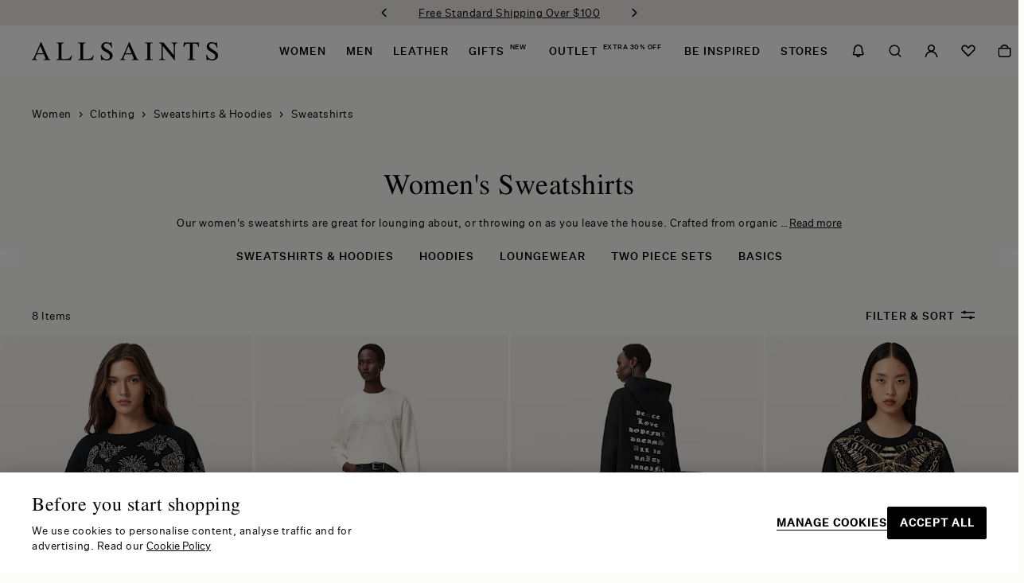

--- FILE ---
content_type: text/html; charset=utf-8
request_url: https://www.google.com/recaptcha/api2/anchor?ar=1&k=6LdSetkhAAAAADO1wHLD_yA9fq8xxAAvUtczrydR&co=aHR0cHM6Ly93d3cuYWxsc2FpbnRzLmNvbTo0NDM.&hl=en&v=TkacYOdEJbdB_JjX802TMer9&size=invisible&anchor-ms=20000&execute-ms=15000&cb=f8a2mhc522eu
body_size: 45835
content:
<!DOCTYPE HTML><html dir="ltr" lang="en"><head><meta http-equiv="Content-Type" content="text/html; charset=UTF-8">
<meta http-equiv="X-UA-Compatible" content="IE=edge">
<title>reCAPTCHA</title>
<style type="text/css">
/* cyrillic-ext */
@font-face {
  font-family: 'Roboto';
  font-style: normal;
  font-weight: 400;
  src: url(//fonts.gstatic.com/s/roboto/v18/KFOmCnqEu92Fr1Mu72xKKTU1Kvnz.woff2) format('woff2');
  unicode-range: U+0460-052F, U+1C80-1C8A, U+20B4, U+2DE0-2DFF, U+A640-A69F, U+FE2E-FE2F;
}
/* cyrillic */
@font-face {
  font-family: 'Roboto';
  font-style: normal;
  font-weight: 400;
  src: url(//fonts.gstatic.com/s/roboto/v18/KFOmCnqEu92Fr1Mu5mxKKTU1Kvnz.woff2) format('woff2');
  unicode-range: U+0301, U+0400-045F, U+0490-0491, U+04B0-04B1, U+2116;
}
/* greek-ext */
@font-face {
  font-family: 'Roboto';
  font-style: normal;
  font-weight: 400;
  src: url(//fonts.gstatic.com/s/roboto/v18/KFOmCnqEu92Fr1Mu7mxKKTU1Kvnz.woff2) format('woff2');
  unicode-range: U+1F00-1FFF;
}
/* greek */
@font-face {
  font-family: 'Roboto';
  font-style: normal;
  font-weight: 400;
  src: url(//fonts.gstatic.com/s/roboto/v18/KFOmCnqEu92Fr1Mu4WxKKTU1Kvnz.woff2) format('woff2');
  unicode-range: U+0370-0377, U+037A-037F, U+0384-038A, U+038C, U+038E-03A1, U+03A3-03FF;
}
/* vietnamese */
@font-face {
  font-family: 'Roboto';
  font-style: normal;
  font-weight: 400;
  src: url(//fonts.gstatic.com/s/roboto/v18/KFOmCnqEu92Fr1Mu7WxKKTU1Kvnz.woff2) format('woff2');
  unicode-range: U+0102-0103, U+0110-0111, U+0128-0129, U+0168-0169, U+01A0-01A1, U+01AF-01B0, U+0300-0301, U+0303-0304, U+0308-0309, U+0323, U+0329, U+1EA0-1EF9, U+20AB;
}
/* latin-ext */
@font-face {
  font-family: 'Roboto';
  font-style: normal;
  font-weight: 400;
  src: url(//fonts.gstatic.com/s/roboto/v18/KFOmCnqEu92Fr1Mu7GxKKTU1Kvnz.woff2) format('woff2');
  unicode-range: U+0100-02BA, U+02BD-02C5, U+02C7-02CC, U+02CE-02D7, U+02DD-02FF, U+0304, U+0308, U+0329, U+1D00-1DBF, U+1E00-1E9F, U+1EF2-1EFF, U+2020, U+20A0-20AB, U+20AD-20C0, U+2113, U+2C60-2C7F, U+A720-A7FF;
}
/* latin */
@font-face {
  font-family: 'Roboto';
  font-style: normal;
  font-weight: 400;
  src: url(//fonts.gstatic.com/s/roboto/v18/KFOmCnqEu92Fr1Mu4mxKKTU1Kg.woff2) format('woff2');
  unicode-range: U+0000-00FF, U+0131, U+0152-0153, U+02BB-02BC, U+02C6, U+02DA, U+02DC, U+0304, U+0308, U+0329, U+2000-206F, U+20AC, U+2122, U+2191, U+2193, U+2212, U+2215, U+FEFF, U+FFFD;
}
/* cyrillic-ext */
@font-face {
  font-family: 'Roboto';
  font-style: normal;
  font-weight: 500;
  src: url(//fonts.gstatic.com/s/roboto/v18/KFOlCnqEu92Fr1MmEU9fCRc4AMP6lbBP.woff2) format('woff2');
  unicode-range: U+0460-052F, U+1C80-1C8A, U+20B4, U+2DE0-2DFF, U+A640-A69F, U+FE2E-FE2F;
}
/* cyrillic */
@font-face {
  font-family: 'Roboto';
  font-style: normal;
  font-weight: 500;
  src: url(//fonts.gstatic.com/s/roboto/v18/KFOlCnqEu92Fr1MmEU9fABc4AMP6lbBP.woff2) format('woff2');
  unicode-range: U+0301, U+0400-045F, U+0490-0491, U+04B0-04B1, U+2116;
}
/* greek-ext */
@font-face {
  font-family: 'Roboto';
  font-style: normal;
  font-weight: 500;
  src: url(//fonts.gstatic.com/s/roboto/v18/KFOlCnqEu92Fr1MmEU9fCBc4AMP6lbBP.woff2) format('woff2');
  unicode-range: U+1F00-1FFF;
}
/* greek */
@font-face {
  font-family: 'Roboto';
  font-style: normal;
  font-weight: 500;
  src: url(//fonts.gstatic.com/s/roboto/v18/KFOlCnqEu92Fr1MmEU9fBxc4AMP6lbBP.woff2) format('woff2');
  unicode-range: U+0370-0377, U+037A-037F, U+0384-038A, U+038C, U+038E-03A1, U+03A3-03FF;
}
/* vietnamese */
@font-face {
  font-family: 'Roboto';
  font-style: normal;
  font-weight: 500;
  src: url(//fonts.gstatic.com/s/roboto/v18/KFOlCnqEu92Fr1MmEU9fCxc4AMP6lbBP.woff2) format('woff2');
  unicode-range: U+0102-0103, U+0110-0111, U+0128-0129, U+0168-0169, U+01A0-01A1, U+01AF-01B0, U+0300-0301, U+0303-0304, U+0308-0309, U+0323, U+0329, U+1EA0-1EF9, U+20AB;
}
/* latin-ext */
@font-face {
  font-family: 'Roboto';
  font-style: normal;
  font-weight: 500;
  src: url(//fonts.gstatic.com/s/roboto/v18/KFOlCnqEu92Fr1MmEU9fChc4AMP6lbBP.woff2) format('woff2');
  unicode-range: U+0100-02BA, U+02BD-02C5, U+02C7-02CC, U+02CE-02D7, U+02DD-02FF, U+0304, U+0308, U+0329, U+1D00-1DBF, U+1E00-1E9F, U+1EF2-1EFF, U+2020, U+20A0-20AB, U+20AD-20C0, U+2113, U+2C60-2C7F, U+A720-A7FF;
}
/* latin */
@font-face {
  font-family: 'Roboto';
  font-style: normal;
  font-weight: 500;
  src: url(//fonts.gstatic.com/s/roboto/v18/KFOlCnqEu92Fr1MmEU9fBBc4AMP6lQ.woff2) format('woff2');
  unicode-range: U+0000-00FF, U+0131, U+0152-0153, U+02BB-02BC, U+02C6, U+02DA, U+02DC, U+0304, U+0308, U+0329, U+2000-206F, U+20AC, U+2122, U+2191, U+2193, U+2212, U+2215, U+FEFF, U+FFFD;
}
/* cyrillic-ext */
@font-face {
  font-family: 'Roboto';
  font-style: normal;
  font-weight: 900;
  src: url(//fonts.gstatic.com/s/roboto/v18/KFOlCnqEu92Fr1MmYUtfCRc4AMP6lbBP.woff2) format('woff2');
  unicode-range: U+0460-052F, U+1C80-1C8A, U+20B4, U+2DE0-2DFF, U+A640-A69F, U+FE2E-FE2F;
}
/* cyrillic */
@font-face {
  font-family: 'Roboto';
  font-style: normal;
  font-weight: 900;
  src: url(//fonts.gstatic.com/s/roboto/v18/KFOlCnqEu92Fr1MmYUtfABc4AMP6lbBP.woff2) format('woff2');
  unicode-range: U+0301, U+0400-045F, U+0490-0491, U+04B0-04B1, U+2116;
}
/* greek-ext */
@font-face {
  font-family: 'Roboto';
  font-style: normal;
  font-weight: 900;
  src: url(//fonts.gstatic.com/s/roboto/v18/KFOlCnqEu92Fr1MmYUtfCBc4AMP6lbBP.woff2) format('woff2');
  unicode-range: U+1F00-1FFF;
}
/* greek */
@font-face {
  font-family: 'Roboto';
  font-style: normal;
  font-weight: 900;
  src: url(//fonts.gstatic.com/s/roboto/v18/KFOlCnqEu92Fr1MmYUtfBxc4AMP6lbBP.woff2) format('woff2');
  unicode-range: U+0370-0377, U+037A-037F, U+0384-038A, U+038C, U+038E-03A1, U+03A3-03FF;
}
/* vietnamese */
@font-face {
  font-family: 'Roboto';
  font-style: normal;
  font-weight: 900;
  src: url(//fonts.gstatic.com/s/roboto/v18/KFOlCnqEu92Fr1MmYUtfCxc4AMP6lbBP.woff2) format('woff2');
  unicode-range: U+0102-0103, U+0110-0111, U+0128-0129, U+0168-0169, U+01A0-01A1, U+01AF-01B0, U+0300-0301, U+0303-0304, U+0308-0309, U+0323, U+0329, U+1EA0-1EF9, U+20AB;
}
/* latin-ext */
@font-face {
  font-family: 'Roboto';
  font-style: normal;
  font-weight: 900;
  src: url(//fonts.gstatic.com/s/roboto/v18/KFOlCnqEu92Fr1MmYUtfChc4AMP6lbBP.woff2) format('woff2');
  unicode-range: U+0100-02BA, U+02BD-02C5, U+02C7-02CC, U+02CE-02D7, U+02DD-02FF, U+0304, U+0308, U+0329, U+1D00-1DBF, U+1E00-1E9F, U+1EF2-1EFF, U+2020, U+20A0-20AB, U+20AD-20C0, U+2113, U+2C60-2C7F, U+A720-A7FF;
}
/* latin */
@font-face {
  font-family: 'Roboto';
  font-style: normal;
  font-weight: 900;
  src: url(//fonts.gstatic.com/s/roboto/v18/KFOlCnqEu92Fr1MmYUtfBBc4AMP6lQ.woff2) format('woff2');
  unicode-range: U+0000-00FF, U+0131, U+0152-0153, U+02BB-02BC, U+02C6, U+02DA, U+02DC, U+0304, U+0308, U+0329, U+2000-206F, U+20AC, U+2122, U+2191, U+2193, U+2212, U+2215, U+FEFF, U+FFFD;
}

</style>
<link rel="stylesheet" type="text/css" href="https://www.gstatic.com/recaptcha/releases/TkacYOdEJbdB_JjX802TMer9/styles__ltr.css">
<script nonce="f0IPtkfKEuGzdmHYd2nsIg" type="text/javascript">window['__recaptcha_api'] = 'https://www.google.com/recaptcha/api2/';</script>
<script type="text/javascript" src="https://www.gstatic.com/recaptcha/releases/TkacYOdEJbdB_JjX802TMer9/recaptcha__en.js" nonce="f0IPtkfKEuGzdmHYd2nsIg">
      
    </script></head>
<body><div id="rc-anchor-alert" class="rc-anchor-alert"></div>
<input type="hidden" id="recaptcha-token" value="[base64]">
<script type="text/javascript" nonce="f0IPtkfKEuGzdmHYd2nsIg">
      recaptcha.anchor.Main.init("[\x22ainput\x22,[\x22bgdata\x22,\x22\x22,\[base64]/[base64]/MjU1Ok4/NToyKSlyZXR1cm4gZmFsc2U7cmV0dXJuKHE9eShtLChtLnBmPUssTj80MDI6MCkpLFYoMCxtLG0uUyksbS51KS5wdXNoKFtxVSxxLE4/[base64]/[base64]/[base64]/[base64]/[base64]/[base64]/[base64]\\u003d\\u003d\x22,\[base64]\\u003d\\u003d\x22,\x22wqwmwrk8w7JARsO5YDZUCjkww6DDvwnDosO+BjcsSmksw53Cvk1kXV5BDEjDiVjCgj0ydHs2wrbDi3bCsyxPXEgUWHosBMK9w60hYQPCl8K+wrEnwqUIRMOPNsKtChJBAsO4woxQwrlOw5DCrsO5XsOEHEbDh8O5CMKVwqHCowFtw4bDv0bCjSnCscOQw5/Dt8ODwo0pw7E9MA8HwoEqahtpworDlMOKPMKYw4XCocKew4kiJMK4LzZAw685GcKHw6sbw4tec8KJw6hFw5Y+wq7Co8OsJwPDgjvCoMOUw6bCnHt2GsOSw4rDojYbK1zDh2Usw4QiBMO7w6dSUmrDucK+XDUew510WsOpw4jDhcKbAcKuRMKXw4fDoMKueyNVwrg/WsKOZMOgwqrDi3jCjcO2w4bCuAQSb8OMLRrCvg4lw4d0eVR5wqvCq155w6/[base64]/NsK/w5bCisKOwqPCqQ4VA8K+cHxPw7BAwr5Pwowgw7p8w5/DgE4FIcOmwqJIw6JCJVQ3wo/DqDXDmcK/wr7Cnj7DicO9w4bDi8OIQ0NnJkRCGFUPFMOZw43DlMKLw7J0ImkkB8KAwqE0dF3DkUdabH/DgDldO1YwwonDhMKWET1Sw4J2w5VZwqjDjlXDisOjC3TDp8OSw6ZvwoILwqUtw57CqBJLBMKdecKOwrVww4s1NcOLUSQgGWXCmh3DusOIwrfDnVdFw57Cu0fDg8KULGHCl8O0DsODw40XIW/CuXY2elfDvMKtX8ONwo4rwpFMIyNQw4/Cs8K+PsKdwopQwovCtMK0acOKSCwSwoY8YMKBwoTCmR7CocOyccOGb3rDp3dXOsOUwpMiw63Dh8OKCURcJXdFwqR2wrwWD8K9w7wNwpXDhE1jwpnCnl1ewpHCjgdKV8Otw4fDv8Kzw6/DihpNC0HCrcOYXhBXYsK3Gx7Ci3vCjsOyanTCoBFGDHLDghfCq8Ozwr/Dm8OpAEPCng0/[base64]/ClcO5woxLwqs4wpNjwrgcAcKMJsOgJkHCosKwGUkNRsK8wpUzw6vDvWrChihAw5fDsMOcwpBfL8KfIkDDtcOWGcO8VATDrnjDp8OIZxZbMg7DgcO1bmfCp8O3wonDtjfCuz7DoMK7w6xmdTchVcOzR2Ruw684w5BGfMKpw5VafEPDm8Oww7/Dk8K5aMKCwo9/[base64]/DpWAqYnnCpsOIwpBbw7gfXWLCqAAZJhVrw69MGAFrw7Qgw4TDpMOKwotAQMKwwqdPJ0BXYkTDlMKSBsOyW8Olbzpowqx7BMKTQThmwpoYw5Q9w4jDocO8wr99YB3DisK9w4TDiy1oHxd2bcKReEnCrsKfw4VzXcKRZ2MYFcOdfMOFwp4bEkRqTcOKWy/DqhjCo8OZw4jCtcOgIsK+wrglw5HDgcK4FAnCsMKuWcOHUBRDf8OHJFfCqyA6w7/Diz7DtFfCkhvDthPDnGo8wo/DjBrDsMO5EwA9A8K9wqNow5QJw6rDiDQbw7tNPsKJYxrCj8KJDcOLTkvCuRHDji86NRwhJMOMHsOqw5g6w4B1JMOJwrPDo1YpIXjDs8Kewo9zH8OgMlbDj8O9wr3CvsKNwrdqwq1zaWhvMHXCqiDCrWbDo1fChsKDc8OVb8OUMHHDn8OxWQ7DlFZGdmXDk8K/HMORwpEiHl0FSMOnUMKbwoEcb8KywqHDsVkrMSHCvDNEwoAqwoPCtUnDtidCw4J/wqTCvHrCi8KNYsKowpnDmQRgwr/DlFBIUsKPWWgDw5l9w7Ejw5hSwpFodMOhPcO0CsOGeMKxFcOew7TCqBPCsE7CjsKmwobDvsKTR2fDi08BwpfChcOPwrjCiMKHTTBpwoIFwrbDihwYK8Ouw63CoxcQwrJSw5A1RcOBwqrDoWMKbGNEL8KoeMO/wowaBMOmflTDpMKLNMO/[base64]/DhMK6w7Q7w5vDpErCs1nDnC/DoWBswoTDhsOyw5A8HcKxw6fDmMKswro5TcOsw5bCusK2bsKRbcK8w4MaHB9mw4rDuGDDt8O/f8Ouw4EWwrV8HsOieMOxwqkhw4kKYifDnTd8w6HCuxglw5sEASHCmMKIw7LCukLCsBtrYcOocizCu8OwwoDCoMO+wprCjlMGY8KCwoIyaQzCk8OVw4QIPw0Mw6vCkcKfD8OKw6deTQLCtsOhwr8rw60QRsKowobCvMO8wq/CssK4PVvColhCOm/[base64]/DucO2acOFN8ONwqBgP8OTw5HDu8OgwrXDrXVKBA/CsgMxwqoww4EhTsOnwp/CucOxwrklw5bCnHoYwpvCgsO4wr/DqDFWw5dDwp0OEMKlw7bDpX/Cg3bCrcO6d8KRw6zDrsKJCMOawrHCp8OWwp4gw51BUWrDk8K8ECpawo/[base64]/w7vCkAjDrsOLbsK2w47DvcKyesKYw4htw7DCkhNTfMKxwrNWPivCtkrDtcKZw67Dj8Okw6t1wp7CuFFsHsO5w78Two5Vw7Jqw5/DusKcJ8Kow4PDp8KzUGQsbh/DvE16AsKNwqg8WlEAWWzDu1zCtMK7w6UoL8Kxw6gXeMOGw6fDkMKiR8O1w6thwr8pw6vCjEfCtXHCjMOZJsK/[base64]/[base64]/wo/[base64]/[base64]/Du1jCtMKtIsOiw5wgDhwHYiDDoxVaIDzDsS7CgEokwq44w5rCthIqacKMOMO/ccKJw57DrnpAEWPCrsOawoNlw7wHw4rClcK+wqIXdw0bccKmUMKpw6Jbw6IYw7ICZMKdw75qw4hXwoIrw5TDosOXFsOYXwxbw5HCqMKWRcOVIQ/[base64]/CtDZkwqcxwr5nw6B3dH7Ci8KUwr07UzhiDmcGfgE2bMOVIAQQw78Pw4XDuMOAw4dkODABw5MBfn1twp3DgsK1IWTCqgpfPsOjFGktb8KYw4/DucOSw7gYFsKiKVc5E8OZc8Kawr9hYMKNdWbCkMOcwrbCkcOQfcOrFAzDq8KowqTCuD/CpcOdw45RwptTwrLDjMKywpo1EBZTWsKNw7d/w4/DkAw7wosXTcOkw51YwqMoDsOFacKQw5DDlMKDasKowrJLwqHDosKNbUo6F8KdczPCncOSwq9dw6xzw48Qwr7DqMOTa8Kpw73DpMKow6wuMH/DpcK9wpHCoMONFQZ+w4LDl8OnCVHCqsOIwrzDg8OawrDCo8OWw4UBw53CpsKCf8OJbsOdFFHDtm3CjMKDYj/CgcOuwqPDt8OpPWE2GVUGw70VwqRnw4wXwrh0KEPCrEDDjSTCuEl3T8OJMBckwqkFwp/DlT7Ci8OywqxqZsK6TATDvwbCncOce37ChSXCnwArYcO4AX86aGrDksOHw6MLwrQXfcOuw4DCvk3DhMOfw6ANwoDCqF7DmhohYQ7CmwwxQsKPaMKjJcKUL8OxJ8O/F0bDpsKkLMOTw5TDksKlP8KMw7loH3DChmvDgwjCqcODw5N1B1fCkT/[base64]/Dky7Dt8OnwpDChsOwasKqdcO4w4QSEcOWBcKkw6M+eF3Do3nDvcOAw5LDnV4hOcKow541Q2MITxYHw4rCnlbCimEWMH7DtXLDmsKrw6/Dn8OWwoHClCJLw5jCl2HDt8K7w67DpCMaw7NOIsKLw5DCr2lzw4LDscK/w5t/wrPDsXPCsn3DqnXClsOvwp3DpCjDpMKiccO3XmHCs8OGU8OuS3h0VsOldMODw7rCi8KEU8KhwoXDt8KJZ8KCw491w4TDsMKCw41rSkLClsOHwpZ7QsOjIFPDq8K9UR/ClAs7bsO7GHvCqiYWHcOiFMOndsKNfm4/Vx0Yw6bDsV4pwqMoAcOlw6bCuMOpw79gw7N8wofCusOgCcOhw4V3SALDp8OtDsOlwo8ew74Aw4nCqMOAwoUVw5DDicOMw6Vjw6fDgsKww5TCoMKmw6pDAHXDuMOiOMOXwpTDg3ZrwoHCiXhOw6odw7s/LsK4w4oyw61Ww5PCtg8HwqrCgcOGZFTCuTsiOzchw4pxG8O/RE4Zw6t6w4rDkMK/[base64]/[base64]/[base64]/DucOyw5RYKC8nw7ohwq3DjMKDL8O/[base64]/DoBrCpwDClMOrVMOAQxnCgMOpwrXChlkkwrR/[base64]/Dln48L8ObB2U6w58awpRcExfDvUxaw69EwoDCisKSwqvCuHZrH8Osw7HCv8KbNsOhKsKpw5sWwqXDv8OrZ8OMQ8OgZMKeUA/CtBlCw6PDv8Kiw4jDhTvCh8O1w4BuFi7DqXJ3wrx8Z1vCohvDpsO8UmdzTsKpFsKKwovCuR5+w67CrD3DshnDpcOnwo0waFrCmcKpYDZcwrIlwoBqw7LDn8KnTQV6wrzCk8Ovw5UmdCHCgcO7w6vDhk42w73CksOtI0IySMOLFcO/[base64]/CucOeH8KZJ8KZJUo9KFPDscKUfcKtwpdVw6bClQYGwpkww5DCrcK/aGdETBAdw7nDnR7CvX/CnkbDgMOAP8K1wrHDnjTDrsODZA7DrEd2w4BgHcKSwoLDnsOdC8OXwq/CusOmX3vCmX7CrTLCozHDgF4uw5IsGsO7SsKOwpQlO8KZwp7CvMK9wq06Ug/DqMO1C252J8OPfMOkVSbCt1TCicOUw5NZN0fCvgRgwpFHI8OtdFl8wrvCssKQI8KCwpLCrC9FIsKTWnQ7dcKQeifDnMK7b3XDvsKMwqpCNcKqw6/[base64]/DrSDDiRY0wqQjwr/[base64]/[base64]/[base64]/[base64]/w4vDvCLCpxMxw5tNG0bDqcKjw5rCp8OncGHDtgDDusKEw43Dr0hBcMKcwpJRw57DsQTDhsKvwqUYwps/aCPDjTYmXRPDhcOxb8OYAsKXwr/Dim0zZcOGwo41w7rCn1MlVMOXwpsQwrTDrcKXw5tcwokYHhBhwpUuFCLCgMKkwoE5w7DDoAMEwpVARSlkA17CsHM+wp/Ds8KvNcK2KsOiDx3CpMKYwrTDtsKow7ofwqQBAX/CiSrCl05nwpfChU0eBVLCo0NPWTIww6jDr8Osw6dNw5HDlsOqTsKHRcKOPMK7Zkhww57ChGfCnRHDuVrCk0DCpMOjDMOndEoQXWJ3MMOjw61PwpZVR8KqwofDhzEQLT9Vw43DjkRSYQvDrQYDwoXCuy8sVMKwRMKJwr/DoVJTwqg8w5LCvsKXwozCuzEcwoFKw7RjwrPDkSFxwoQ2PDk1wpYwHcOJw6TDs1YQw6sPG8OTwpXCgMOqwozCv2B/T3s5IAbCmMK1UDnDrBlVTsOhYcOmwoY0w5LDvsOnBUlEbcKBccOkZcOtw5U0wpbDvsOqGMKYM8K6w7FPXn5Iw4U7wp9IQSQtPEzCqsOkSxDDjsKkwr3CiA/DtMKLw5LDtRs5fwQlw6nDnMOtH00Yw6RLHgkOP0XDvyIjwo/CrMObWmwcX0stw63CpynCpDnDkMK7wpfDvhFSw4huw5pHF8O0wpfDuSZbw6IxJFlMw6UEF8OfKkjDrygpw5EkwqHClmpKaht4wrtbBcOMQCdWPsOLAcKQBW1Mwr3DscKYwr9ND13CoQLCvUvDj1VhHhHCiD/CjsK8f8Ohwq4/ehcQw5MxNybCkQJLfCBSGx50WB4UwqRRw5Nqw41bDMK4DcOLbkXCsQhsGALCisObwr3DuMOqwqpSVsO3RXPCtGXDqFROwqJ8R8O2XA9cw7EKwrPDh8O/[base64]/[base64]/DkMKpFjxZw6DDmsOOwqZlw7fCisO8woDDmcKmHXXDqGTCtynDm1nCtcKmP2nCj0YFBsKAwpk6PcObXMOcw5YdwpPDql3DlwAYw6TCh8ODw6oKVsKVDzQCB8OxGFnCjg3DgcOYbi4BeMOeRTkEwrtwY3PDgWgQKWnCnsONwqombmLCp1LCjEzDoQ0cw6lMw5/DkcKDwobClsKkw7zDvU/CmsKHG2jChcOYIsK0wqd8SMOXQsOIwpYfw7AHch/CjjTCl2E3W8OQHUDCrU/CumceKA4rw5Bew4BWwr1Mw5/DgFfCi8Kxw45XIcKUHWHDlTwRwoDCk8O/Tk5EZ8O3GcOBYmHDusKWSRFuw488FcKDd8KPOVV7a8Oow4rDj3xHwpciw6DColXCpRnCoS8NIV7CrcORwqPCh8KPbHrCv8O0TlE8HHojw6TCiMKrfMK0NDTCkMOpGhZMVSQJw6wccMKWwofCnMOTwpxEbsO/[base64]/DgEYkw4MkCMOQXsOMw6bDlB3DjA3DuB7DthV/IHknwrI+wq/CmwkXZsOVcsOpw4cQIC4mw6kzTlTDvSjDg8O3w6zDtMKTwokmw5J/w5hvLcOBw7MTwr3DkcKQw50FwqrCisKYQcObcsOdH8ONMDU1wqsWw7t4JsOiwoQmVxbDrMKmIsKyRQ/Co8OMwpDDkzzCncKSw71XwrY1woYOw7rCpTInCsO5bANSPMK9w6FSHUUOwr/CpEzDlD9vwqHDkRLDiw/[base64]/Ct8OMZTYYw4hSw6hkw6xmZcKzccOVDnPCjcOhO8K+XhQbdMO3woYEw4B9H8OffXYZwpbCligOBMK9CnfDsVXCpMKhwrPCj0FvScK3PcK9BCfDh8OwMwbDu8OnAG/Ck8KxQWbDrsKgAgHCoCvCiR7CgTfCl2vDoBkBwqLCvsOPVsK4w6Axw5I+woDDpsKNSiZtfnBpwr/Dk8Odw7Mew5LCkVrCsicxKkLCjMKxZD7DgMOOW1LDq8OGWEXCgGnDrMOYU37CnCHDh8OgwqJWSMO+Pn1fw6NDwrXCi8Kcw7ZIIF8ww6PDm8OZA8OAwpfDlsOVw5h5wrEeNTFvGSvDk8KMdGDDv8O9wonCu2XCr0zCh8KiO8Kjw4BYwrDCsHF0I1gxw4vCty/DqMKbw7jCgEhSwq4zw5NvQMOJwrDDkMOyCsK/wpNZwrFWw5gSS2t1G0nCsnXDnUTDh8OBH8KzKTIOw75HMsO0fStew7jDr8K0bXPCtcKrPGF7R8KtScO/[base64]/OHjDsU5if8OYOsKHYyMJwoXDhcOZwoHDty8yQ8Kjw4TCusKKw4k0w75Sw71Jwo/DhcOiYMOCA8KywqIewoVvC8KpLjULw5rCt2AWw67CmG8VwrnDpnjCpnsqw6/ClsOfwotzEw3DpsKVwrkNasOKB8K1w44PHsO1Mkg6U33DvcKgQsOQJcOHbw1aD8OcMcKCZ0lmMyXDpcOqw4BrS8OJXEwREW0pw4PCocOrSE/[base64]/CoMKZEcOCw47DkWAxODd1AMKcbx3DssKmw6nDucK4KHbCisOxNSbDi8KBGUnDtiZCwqjCgF8awqrDnxpceTzDpcOncF9aWQFEw4rDoUdODxw7wp5PBcO8wqsWXcKuwoQYw6QhX8OEwpTDpHkEwoLDk2nCnMKwLGnDv8KcQcOIRMK/w5jDmMKRLjY7woHDsA5YRsK6wrArNx7Drx1Yw5lpZT9Hw6LCvTZBw7bDgMKdScKnwpvCkTLDqHsjwoDDjSJ3LAVcBmzDpzx6EMOrcBnDtcOTwolXUQ5twqwMwoEVF07CscKmVHNFF2E/wrrCtsOwMgfCr3rDsmobRMOQZ8KzwpwAwqfCtMOHw77CkcO8wphrRMKzw6pFCsK7wrLCrxnCmcKNwp/CunARw7XCrWHDqiHCk8KOIgXDkjQdw5zClgVhw6PDusOrw4vChTjCpcOYw7pjwpvDg2bCjsKDKEcBworDlDrDjcKjZ8KBRcOqMg/CvXYyU8KQVcK2NSrCosKdw6pwCCHDu0gmGsKfw4nCnsOEQsOcOMK/OMOrw5PDvG3DrhrDo8OzS8KawoJewrPDohBqXXHDuDLCtkAMdk1cw5/DoVDCssK5CgPCsMO4aMK9csO/[base64]/DlcKdw6UadMOJcMO+w7RTcsKiw55BwpfCnsOlw7nDrcK3wrvCpE3Dpw3CqW7DgsObdcK9McO1UsOdwpPDnMOvDEXCs2VDwq0iwrQ1w4rChMKFwo0zwr/[base64]/cQ3CmsOZwqgyBgDDjSQ/w6jClnUgw6weRyRFw6B1w7N+w5zCpsOYSsKsXh0zw5QeS8K/wr7CtcK8Nj3Csz4bw54fw5DDtMOPNVrDtMOPfHDDr8Kuwo3CjsOiw4/Cs8KeScOrKVnCjcKiAcKhwpU/Rx3CiMODwpQkJ8KWwofDgTskRMOuY8KGwpTChMKuPC7ChsK1GsKUw4/DkQHCvBvDvcO+TQFcwovDi8OUYiAbw55YwpImF8OPwoFJNMK/wpbDoy3CngsfN8K8w43ClXtXw4HCqAF1w61KwrM0w5ITcW/DvBvChGbDlMOJfsOHNMK9w4TCsMK0woc6wq/[base64]/[base64]/CrcOcwpIiwrfDj8KvAWDClk3Cs0lWP8OwUsOaPH5Sdw3DiX0pw6EVwo7Cs04Awq1gw5ZCJjTDscKJwqfDmcOLQcOIFsOWbHnDj1LClGPCvcKUDFTCs8KFHRM/[base64]/[base64]/DlVZdwo5HJ8O4blfConLCpcOMw7hBw5PChMK4w6HClcK8c2zDrMKdwrAbHMOYw4vDvTgjw4AzORx/wrdWw5PCn8OzTDdlw7hAwqzCnsOHMcKsw4Iiw7AiHMKewqILwrPDtzIBDBltwpgZw5nDgcK5wrLDrTN2wrF/w7XDplLDgsOcwpwbb8OFCmHDl1IIfC3DncOYPMKfw7JhXDfChAAUT8Ogw4HCp8KZw5vCtcKAwq/CjMOULCrCkMKmX8KFwqrCpzZAVsOew6rDmcKHwqbCuknCq8OmFCR+P8OAM8KGDS5KUMOhPA3Co8K5ESw3w5MHYGlywpzCm8Omw4vDscO6bRptwoURwpgTw5vDuS8DwpIuwqPCuMOJasKOw4/CrHbCtcKyIzMwY8KVw7vCmH0SYxLDskfDnx1Cwr/DkMKXSQLDnD8gL8Ovwo3Ds2nDv8ODwoZlwoNkKWIAK354w7jCqsKlwpJtO0zDoCfDkMOCw7DDvzXDrsOQAS/DjsKRGcKORcOzwoDDuhPCmcK5wp/Cq0LDr8KOw5vDjsO1w59hw5UFXcOdSyHCgcK0wpLCpSbCu8Obw4vDujwQGMOCw7PDtS/ChXDCrMKYHEvDqzTCnMOSZl3Clkc+c8KzwqbDpS4cXAPCs8KKw5ALFH9vwqHDtwjDnHFADEZbw5XCgi8GakFrIAzCjH5cw7PDrErChjXDncKnwp/DoXU5wqcQbcOzwpHDkMK3wpDDgxsKw7B7w57DhMKFBlYuwqLDi8OewqXCsRPCisOgARpIwqBkbS4Uw4nCnjAdw6Jrw4EEWsK9TlQmwrBoAMOyw48jFcKCwo/DvcOEwqoUwoDCjsONd8KRw5rDo8KQMsO/UMKcw7BJwpzCgx0PE1jCqBYLFzDDhMKewp7DuMOQwpnCuMOtwo/CvV1Cw6DDmMKFw53DnSJQPcO/[base64]/CucO5wobCg1rDgwxkPjTCpml1EcKTw6XDk8OewrDDnMOzAsOSUiXDnsKxw74Cw45BLMOYUMO/Y8KOwpVnJC5kZcK8W8OGw6/CuFpOHlrDk8OvGCZPd8KvX8ObLi99acKFwoJzw6ROHG/CqXALwpbDgTFMUh9Gw47CkMKiw44CVUjCucOywpMEDRJtw4dVw5MuDsOMYgLCtcO/wr3CuT84BsOowqU5wqYxesKNGcO9wrt7HEpDAMKwwrzCnjbDhiY8woNyw7LDuMKAw7pCRFXDukVtw4wiwpnCr8K6bGgvwrfDnU8SH0Ukw53Dn8KOR8OIw4jCp8OEw6jDscK/woYGwodbEQB/bcOew7jDuwcRw5nDssKRPMOAwpnDp8KWwpbCscO9wrnDqMOxwr3CiBfDkHbCtsKSwp1ZQ8OwwpoyO1fDixQhNRDDtsOnecKObMOnw4DDjy9mcsK2aEbDi8KwDcOywoM0woUnwrEkJcKXwqkMbMObDGh5w7dYwqbDpD/[base64]/[base64]/DsSlxa8KQdcKhwpXDpXhCdj/DjMO3woPDgsKzwow2CBvCgCHDnkMNEXt8w4J8CMO9w7fDk8K7wprCgcOuw7rDqcKID8K7wrESBsKMfx9HcRrCg8Olw4MKwr4qwpc3f8OkwoTDmR9lwrl/[base64]/Co2jCkyA9w4NMw5rCtyjDnHfCrFLCvh0iVcO6CcOYJ8OMACHDh8Onwpsew4HDm8O7wrnChMOcwq3CmcODwpLDtsObw5YzTA1tE07DvcKjOm8rwphhwrwEwqXCsynCvcOLOHXCgSbCo23DjWZ7VXbDpRxZKzk4w4E0wqYzaiPDgcOhw7bDrcOKIStpwopyGsKzw5Q/wrJyccO5w6HCqhIaw4NtwojDnihtw7ZbwrPDrTzDu0vCrcKLw5vCn8KVa8OSwqfDiyw3wrY9wptWwpNMYcOtw5lPE0lyCjTDqmbCtMOow5fCuDTDuMK9IDHDusK1w5bClMOXw7DCvsKFwoYewowPw6pSYTkPw6I0wpsrwp/DuinCpW5MOA5uwprDkStew6jDucKhw6/DsB8mF8KBwpYFw6XCnsKtVMO0HxnCmjnCu3TDqDAow4YewoXDtCZiXMOpcsO4TcKaw6FmBGBMbxrDtMOuYEkvwobDgmfCuQPCl8OxQMOxw7Q+woVHwrgqw5DClivCjQZ6VjUzWCbCkBjDuC/DvjhpFMOywoJ3wqPDtHLClsKxwpXDscKwfmTCqMKFwpsEwozClsKFwp8Qd8ORfMOqwq7Cs8OSw454wpExC8K0wr/CosOxA8KXw5NtCsKiwrtOSTTDgQrDrcOVTMORccO2wpjDjhobesOSU8OVwoF/w4dzw4lMw5hEDMONYXDCvnl4w6QwQmFwJBfCiMK6wro3b8ONw4LDusOcw6x5Vjp9GsONw6hKw71cIyIqBUHCvsKCGynDj8OkwoBYLS7DjMOow7DCujXCjCXDhcK8GWHDrBtLLETCtcOTwr/[base64]/wrkiwoc3w7fDnnJ6KcK2wrUWwop/[base64]/DuWZXw4N4FAbDihLDkMK7fcOpwr7DmzLCpsOIw40twqUJwqVvCg/[base64]/CtxB/Ugh8wrTChMOaI8KGPwjDjcO2RMO7w6JGwqTCoXHCncOFwqbCqw/ChsKXwr3DjnTDk3XChMO4w5vDgsOZEsO8EMK9w5RYFsK3wp0zw4DCrsKiVsOhwprDqn9wwr7DjRkIw6FXwqDCkBoPwp/DqsOyw7B7a8KUX8OmAQLCrDNMciQsR8O/X8O5w549DXfDkBzCt33DmMOPwprDtVkdwo7DlyrCojfCmMOnTcK/UMK2wo7Dl8OafcKkw7zCvcKLLMKaw61mw7wfUcKCEsKlWcOow4AIS1jCicOZw6/[base64]/dsK/[base64]/w63DncKXw7kKwpTCsRR8w63Cm8Kow4TCpcOxwqPDmyUOwpxSw6TDicOtwrPDulzDlsOww55cGg42NH/DplxjZTvDnTnDsVNuKMKawo/DgDHCqnlvY8Kaw4ZhU8KhOhzDr8KcwoNycsOrNFHDssOiw7zDg8KPwpfCuzTDnHAlSgx1w6PDtMO5JMKwbE4ADMOlw7dnw6HCvsOLwozDm8KowpvDg8KMDljDnGU8wrdWw7TDvcKDMD3CiX5Uw7Uaw7fCgcOOw4TDnkQ9wr/Dkkgvwo0tVFbCn8Oww7vDkMKFUxt3ezdoworCk8K7GkTDkURxw7jDvDMfwq/Dr8KiVRPCjUDCtH3CrH3CocK6TcOTwok+K8O+WMO+w58LZsKTwrNnBMKdw613SwfDn8KuY8O4w5FUwpRwEMKlwqvDgMO+woTCp8OXWxhDf35cwoo0ZFLCt01cw4TChyUsK37CgcKZQgkBYF/DisOsw4lDw6LDoUDDs0zDvw7DocOaaEt6P288aClbMcO8w7ROLRUrVcOid8KLHMOAw481bE8nVgVOwrHCusOvVXkpGDjDrMK/w7szw7LDmChww6Exeik3TcKIwq4LOsKlfWANwoTDm8KAwrAywrkCw5ENLMOtw4TCu8KCO8OuSEhmwoTDuMOew7/Dv2fDhizDvcKuYMOWZk07wpbCgcKQwosuJEJ1wrHDvlTCqsOhCcKrwoxmfD/DmBbCpmRrwqBCERFvw4F+w6DDv8OFPGTCtQfClcOAZzrCiArDi8Oawp52wqLDosOsGELDqkQ3LQTDpMOmwr7DuMOpwp1fTcOZZMKTw5xHADgpbMOBwoM+w7ZQHUwYBTUvUcOTw78+UTYiVV7CpsOLP8O+wpTCiUjDqMKRGzLCmUvDk0F/U8Kyw6kdwqvCicKgwq5Pwrx5wrs4NVwfIjg+LgzDrcKweMKPBTUaD8KnwpMnHMKowoxlZ8KTXxNJwpR7JsOGwojChsOcQxUnwqVVw7DCnzvDsMKuw7pMFBLCnsKBw5XChSxOJcK/wqLDslDDicOEw7Uuw48CJm7Du8Kew4LDpSPCkMKHUsKGTwFVwoDCkhMkPjoUwoVHw57CpcOUwp3DvcOFwrDDrzfCkMKqw7gDw4gOw4B0KsKrw67CpUnCuw7CshpNG8KYBsKkIm8ew4IOKcOrwosuwpJ5d8Kaw5sfw6ZCQsOWw6N+G8OxEMOqw6obwrI/[base64]/wokawpQ/wpYkwpkAZh3DqllXQA3CmcKlw5EBEMOBwoIKw5LCpyrCny9jw5rCjMObw6Q9w6MffcOZwpEPUktZdcO8XVbDlELCscOjwp1kw51PwrXCkwvCpxUYck0dE8K8w57CmsOiwrtmQVpVw5oWIC/DnHUfKVoYw5Aew7QuEMKzG8KANkDCncKXa8OtLMKZZHrDpQhhLiYVw6JiwrAwbnw8ZHUkw4nCjMKIO8Kfw4HDosO/UMKPw6nCjggHJcKHwpgpw7ZqeGrCjlzCksKUwp/Cq8KUwpvDlWh/w53Dl3Bxw5ofXUBmdsKidsKLOMOLwqjCpcKpwo/CgMKKAx4Tw7JJAcO0wqjConw/Q8OvYMOQR8OQwoXCkcOWw5PDtUYUT8KUE8KEW2omwo/[base64]/wrN7w5fDqcOqw6XCrhAZesOxw5fDi8K1wq9Aw6cpfMKxLkPCulrCj8KSwpnDncOiwqtAwrvDoCzCnynCl8O9w51lR19nW1nChlzCrS/[base64]/DlcK6XcKTw4jDhMOUw7h/KAbDh8KmYsKRw5dFJsOlw7Q5wpLCo8KjO8K5w7ciw50CQcO9Wk7Cp8OwwqxBw7zCnsK6wrPDu8O4FQfDrsORJFHClVPCsUTCpMK8w6wgTsK+UTZFd1RDFxNuw4XCtwdbw47DkmrCtMO3wrtFwo/CvVEfISTDgmoTLGDDlRokw5I+JzLCgsOdwq/CliFVw6pHw5PDmMKYw53Cqn7CrsOrw74AwrnClcOQSMOCMUxSw6gJN8KFK8K9WigYbsKGwpHDsz/DtVRJw4JQLMKCw4jDjsOUw7hPZMOVw5LDh3LDjncYf3IFw4dfJmLCssKBw7xRFBRbYn8lwrkXw70GVcOxQhxjwrl8w4s8QTbDgMO+wp5jw7jDnENSasO6YVtPX8Ojw4jCpMOnfsK4G8K5G8KQw4IUCH1mwoxOEWjCnQTDo8KOw6A6wpYFwqsiBF/CpsK7fAszwojDg8Kfwoc0wrLDpsOJw5JMUgEgw5ATw7rCrMKgL8O/wr8tQsKzw7l7KMOGw4AUBjLCnGfClCDCh8KJZMO2w6TCjT17w4g0w64xwolyw45Cw4d9wrQJwrXCoz/[base64]/[base64]/w68zw5UBZk1Aw5hKw5tfJy4ewowtwpXCl8K7woPCj8K/CXXDoH/Dg8ODw5UCwp1Sw5kKw6Inwrlxwp/CqMKgPsOXXMK3Q3B9w5HDm8K/wqHDucOAwrJ+wp7DgMOTZmYjHsKeesOcQnFew5HDmMOOd8OZRh5Lw6DCh1vDpW4CJ8K3cDh+wofCpcKrw43DhGJXwrkAwrrDnEXCngfCjcORwpzCtS1ZUMKZwoDCvQDCkT4lw7ldwr/DrsK/Kh9Fwp0iw7fDjsKbw69SLDPDlcKYLMK6DsKTNTkqaxlNEMOjw7BEOVbChMOzcMKjRcOrwrDCvsOLwrssb8KTDMKpDG9MVcKscsKAPsKIw6kVDcOVwq/Dp8K/VCnDihvDgsKRFsKXwqIbw7XDmsOew4LCucOwJV/DvcO6IW3DmMOsw7DCqsKfT0LCgcK2IMKjwotwwr/[base64]/[base64]\x22],null,[\x22conf\x22,null,\x226LdSetkhAAAAADO1wHLD_yA9fq8xxAAvUtczrydR\x22,0,null,null,null,1,[21,125,63,73,95,87,41,43,42,83,102,105,109,121],[7668936,691],0,null,null,null,null,0,null,0,null,700,1,null,0,\[base64]/tzcYADoGZWF6dTZkEg4Iiv2INxgAOgVNZklJNBoZCAMSFR0U8JfjNw7/vqUGGcSdCRmc4owCGQ\\u003d\\u003d\x22,0,0,null,null,1,null,0,0],\x22https://www.allsaints.com:443\x22,null,[3,1,1],null,null,null,0,3600,[\x22https://www.google.com/intl/en/policies/privacy/\x22,\x22https://www.google.com/intl/en/policies/terms/\x22],\x22VydxOP6hjSS3Ze/eS6ZUEmCq+6psKGRLum5R8orr6OI\\u003d\x22,0,0,null,1,1763156869770,0,0,[128,201],null,[201],\x22RC-5YqIgLHKyGObRg\x22,null,null,null,null,null,\x220dAFcWeA4lkV7OCesAcUberljTGS0yLSLpAmxbUfYSP66PEgYWnN9-CagCmhYcUbUaGHGYQawP4V-YVTUqDmWoZdJlGAWoFFBwyA\x22,1763239669748]");
    </script></body></html>

--- FILE ---
content_type: text/css
request_url: https://www.allsaints.com/on/demandware.static/Sites-allsaints-us-Site/-/en_US/v1763102114412/common-critical.css
body_size: 11741
content:
.h-clear_heights{font-size:0;letter-spacing:0;line-height:0}*.m-widget-loading{--c0: #000;--c1: rgb(215, 215, 215);overflow:hidden;pointer-events:none;position:absolute}*.m-widget-loading::before{background:rgba(0,0,0,.2);bottom:0;content:"";display:block;left:0;position:absolute;right:0;top:0;z-index:1000}@keyframes gradient{50%{--pos-start-c0: 0%;--pos-end-c0: 60%;--pos-start-c1: 60%;--pos-end-c1: 100%}100%{--pos-start-c0: 0%;--pos-end-c0: 80%;--pos-start-c1: 80%;--pos-end-c1: 100%}}@keyframes rotate{to{transform:rotate(360deg)}}*.m-widget-loading.m-relative{--c0: #000;--c1: rgb(215, 215, 215);overflow:hidden;pointer-events:none;position:relative}*.m-widget-loading.m-relative::before{background:rgba(0,0,0,.2);bottom:0;content:"";display:block;left:0;position:absolute;right:0;top:0;z-index:1000}@keyframes gradient{50%{--pos-start-c0: 0%;--pos-end-c0: 60%;--pos-start-c1: 60%;--pos-end-c1: 100%}100%{--pos-start-c0: 0%;--pos-end-c0: 80%;--pos-start-c1: 80%;--pos-end-c1: 100%}}@keyframes rotate{to{transform:rotate(360deg)}}body.m-widget-loading{height:100vh;position:fixed}a.g-link,.g-link{color:inherit;display:inline-block;font-size:13px;font-size:inherit;font-style:normal;height:auto;position:relative;text-decoration:none}a.g-link:visited,.g-link:visited{color:inherit}a.g-link.m-link-inverted,.g-link.m-link-inverted{color:#fff}a.g-link::before,.g-link::before{border-bottom:1px solid;content:"";height:1px;left:0;margin-top:.65em;position:absolute;right:0;top:50%;transition:opacity .2s ease-in;opacity:0}@media not all and (pointer: coarse){a.g-link:hover::before,.g-link:hover::before{transition:opacity .2s ease-in;opacity:1}}a.g-link.m-link-inverted::before,.g-link.m-link-inverted::before{border-color:#fff}a.g-link:hover,.g-link:hover{color:inherit;cursor:pointer;text-decoration:none}a.g-link.m-link-inverted:hover,.g-link.m-link-inverted:hover{color:#fff}@media(hover: none){a.g-link::before,.g-link::before{opacity:1}}a.g-link,.g-link{font-weight:500;letter-spacing:1px;text-transform:uppercase}a.g-link-underline,.g-link-underline{color:inherit;display:inline-block;font-size:13px;font-size:inherit;font-style:normal;height:auto;position:relative;text-decoration:none}a.g-link-underline:visited,.g-link-underline:visited{color:inherit}a.g-link-underline.m-link-inverted,.g-link-underline.m-link-inverted{color:#fff}a.g-link-underline::before,.g-link-underline::before{border-bottom:1px solid;content:"";height:1px;left:0;margin-top:.65em;position:absolute;right:0;top:50%;transition:opacity .2s ease-in;opacity:1}@media not all and (pointer: coarse){a.g-link-underline:hover::before,.g-link-underline:hover::before{transition:opacity .2s ease-in;opacity:0}}a.g-link-underline.m-link-inverted::before,.g-link-underline.m-link-inverted::before{border-color:#fff}a.g-link-underline:hover,.g-link-underline:hover{color:inherit;cursor:pointer;text-decoration:none}a.g-link-underline.m-link-inverted:hover,.g-link-underline.m-link-inverted:hover{color:#fff}@media(hover: none){a.g-link-underline::before,.g-link-underline::before{opacity:1}}a.g-link-underline,.g-link-underline{font-weight:500;letter-spacing:1px;text-transform:uppercase}a.g-link_thin,.g-link_thin{color:inherit;display:inline-block;font-size:13px;font-size:inherit;font-style:normal;height:auto;position:relative;text-decoration:none}a.g-link_thin:visited,.g-link_thin:visited{color:inherit}a.g-link_thin.m-link-inverted,.g-link_thin.m-link-inverted{color:#fff}a.g-link_thin::before,.g-link_thin::before{border-bottom:1px solid;content:"";height:1px;left:0;margin-top:.65em;position:absolute;right:0;top:50%;transition:opacity .2s ease-in;opacity:0}@media not all and (pointer: coarse){a.g-link_thin:hover::before,.g-link_thin:hover::before{transition:opacity .2s ease-in;opacity:1}}a.g-link_thin.m-link-inverted::before,.g-link_thin.m-link-inverted::before{border-color:#fff}a.g-link_thin:hover,.g-link_thin:hover{color:inherit;cursor:pointer;text-decoration:none}a.g-link_thin.m-link-inverted:hover,.g-link_thin.m-link-inverted:hover{color:#fff}@media(hover: none){a.g-link_thin::before,.g-link_thin::before{opacity:1}}a.g-link_thin,.g-link_thin{font-weight:400;letter-spacing:.5px}a.g-link_thin-underline,.g-link_thin-underline{color:inherit;display:inline-block;font-size:13px;font-size:inherit;font-style:normal;height:auto;position:relative;text-decoration:none}a.g-link_thin-underline:visited,.g-link_thin-underline:visited{color:inherit}a.g-link_thin-underline.m-link-inverted,.g-link_thin-underline.m-link-inverted{color:#fff}a.g-link_thin-underline::before,.g-link_thin-underline::before{border-bottom:1px solid;content:"";height:1px;left:0;margin-top:.65em;position:absolute;right:0;top:50%;transition:opacity .2s ease-in;opacity:1}@media not all and (pointer: coarse){a.g-link_thin-underline:hover::before,.g-link_thin-underline:hover::before{transition:opacity .2s ease-in;opacity:0}}a.g-link_thin-underline.m-link-inverted::before,.g-link_thin-underline.m-link-inverted::before{border-color:#fff}a.g-link_thin-underline:hover,.g-link_thin-underline:hover{color:inherit;cursor:pointer;text-decoration:none}a.g-link_thin-underline.m-link-inverted:hover,.g-link_thin-underline.m-link-inverted:hover{color:#fff}@media(hover: none){a.g-link_thin-underline::before,.g-link_thin-underline::before{opacity:1}}a.g-link_thin-underline,.g-link_thin-underline{font-weight:400;letter-spacing:.5px}a.g-link_icon,.g-link_icon{color:inherit;display:inline-block;font-size:13px;font-size:inherit;font-style:normal;height:auto;position:relative;text-decoration:none}a.g-link_icon:visited,.g-link_icon:visited{color:inherit}a.g-link_icon.m-link-inverted,.g-link_icon.m-link-inverted{color:#fff}a.g-link_icon,.g-link_icon{align-items:center;display:inline-flex;font-weight:500;letter-spacing:1px;text-transform:uppercase}a.g-link_icon-text::before,.g-link_icon-text::before{border-bottom:1px solid;content:"";height:1px;left:0;margin-top:.65em;position:absolute;right:0;top:50%;transition:opacity .2s ease-in;opacity:0}@media not all and (pointer: coarse){a.g-link_icon-text:hover::before,.g-link_icon-text:hover::before{transition:opacity .2s ease-in;opacity:1}}a.g-link_icon-text.m-link-inverted::before,.g-link_icon-text.m-link-inverted::before{border-color:#fff}a.g-link_icon-text:hover,.g-link_icon-text:hover{color:inherit;cursor:pointer;text-decoration:none}a.g-link_icon-text.m-link-inverted:hover,.g-link_icon-text.m-link-inverted:hover{color:#fff}@media(hover: none){a.g-link_icon-text::before,.g-link_icon-text::before{opacity:1}}a.g-link_icon-text,.g-link_icon-text{position:relative}a.g-link_icon-text::before,.g-link_icon-text::before{opacity:0;transition:opacity .2s ease-in}@media not all and (pointer: coarse){a.g-link_icon:hover a.g-link_icon-text::before,a.g-link_icon:hover .g-link_icon-text::before,.g-link_icon:hover a.g-link_icon-text::before,.g-link_icon:hover .g-link_icon-text::before{opacity:1;transition:opacity .2s ease-in}}a.g-link_icon svg,.g-link_icon svg{margin-left:5px;position:relative;top:-1px}a.g-link_icon.m-alternative_view svg,.g-link_icon.m-alternative_view svg{margin:-10px 0;top:0}a.g-link_times,.g-link_times{color:inherit;display:inline-block;font-size:13px;font-size:inherit;font-style:normal;height:auto;position:relative;text-decoration:none}a.g-link_times:visited,.g-link_times:visited{color:inherit}a.g-link_times.m-link-inverted,.g-link_times.m-link-inverted{color:#fff}a.g-link_times::before,.g-link_times::before{border-bottom:1px solid;content:"";height:1px;left:0;margin-top:.65em;position:absolute;right:0;top:50%;transition:opacity .2s ease-in;opacity:0}@media not all and (pointer: coarse){a.g-link_times:hover::before,.g-link_times:hover::before{transition:opacity .2s ease-in;opacity:1}}a.g-link_times.m-link-inverted::before,.g-link_times.m-link-inverted::before{border-color:#fff}a.g-link_times:hover,.g-link_times:hover{color:inherit;cursor:pointer;text-decoration:none}a.g-link_times.m-link-inverted:hover,.g-link_times.m-link-inverted:hover{color:#fff}@media(hover: none){a.g-link_times::before,.g-link_times::before{opacity:1}}a.g-link_times,.g-link_times{font-family:"times-lt","Times New Roman",times,serif;font-size:16px;font-weight:400;letter-spacing:.5px}a.g-link_times-underline,.g-link_times-underline{color:inherit;display:inline-block;font-size:13px;font-size:inherit;font-style:normal;height:auto;position:relative;text-decoration:none}a.g-link_times-underline:visited,.g-link_times-underline:visited{color:inherit}a.g-link_times-underline.m-link-inverted,.g-link_times-underline.m-link-inverted{color:#fff}a.g-link_times-underline::before,.g-link_times-underline::before{border-bottom:1px solid;content:"";height:1px;left:0;margin-top:.65em;position:absolute;right:0;top:50%;transition:opacity .2s ease-in;opacity:1}@media not all and (pointer: coarse){a.g-link_times-underline:hover::before,.g-link_times-underline:hover::before{transition:opacity .2s ease-in;opacity:0}}a.g-link_times-underline.m-link-inverted::before,.g-link_times-underline.m-link-inverted::before{border-color:#fff}a.g-link_times-underline:hover,.g-link_times-underline:hover{color:inherit;cursor:pointer;text-decoration:none}a.g-link_times-underline.m-link-inverted:hover,.g-link_times-underline.m-link-inverted:hover{color:#fff}@media(hover: none){a.g-link_times-underline::before,.g-link_times-underline::before{opacity:1}}a.g-link_times-underline,.g-link_times-underline{font-family:"times-lt","Times New Roman",times,serif;font-size:16px;font-weight:400;letter-spacing:.5px}.g-heading_1{font-family:"times-lt","Times New Roman",times,serif;font-style:normal;font-weight:400;font-size:96px;line-height:88px}@media screen and (max-width: 1023px){.g-heading_1{font-size:36px;line-height:46px}}.g-heading_2{font-family:"times-lt","Times New Roman",times,serif;font-style:normal;font-weight:400;font-size:36px;line-height:46px}@media screen and (max-width: 1023px){.g-heading_2{font-size:24px;line-height:32px}}.g-heading_2_desktop{font-family:"times-lt","Times New Roman",times,serif;font-style:normal;font-weight:400;font-size:36px;line-height:46px}.g-heading_3{font-family:"times-lt","Times New Roman",times,serif;font-style:normal;font-weight:400;font-size:24px;line-height:32px}.g-heading_4{font-family:"times-lt","Times New Roman",times,serif;font-style:normal;font-weight:400;font-size:16px;line-height:24px}.g-subscript_1{font-family:"times-lt","Times New Roman",times,serif;font-style:normal;font-weight:400;font-size:16px;line-height:24px}.g-heading-sans_1{font-family:"untitled-sans",sans-serif;font-style:normal;font-weight:400;letter-spacing:1px}.g-heading-sans_1.m-uppercase{letter-spacing:.5px;text-transform:uppercase}.g-heading-sans_1{font-size:24px;line-height:34px}.g-heading-sans_1_medium{font-family:"untitled-sans",sans-serif;font-style:normal;font-weight:500;letter-spacing:1px}.g-heading-sans_1_medium.m-uppercase{letter-spacing:.5px;text-transform:uppercase}.g-heading-sans_1_medium{font-size:24px;line-height:34px}.g-heading-sans_2{font-family:"untitled-sans",sans-serif;font-style:normal;font-weight:400;letter-spacing:1px}.g-heading-sans_2.m-uppercase{letter-spacing:.5px;text-transform:uppercase}.g-heading-sans_2{font-size:20px;line-height:30px}.g-heading-sans_2_medium{font-family:"untitled-sans",sans-serif;font-style:normal;font-weight:500;letter-spacing:1px}.g-heading-sans_2_medium.m-uppercase{letter-spacing:.5px;text-transform:uppercase}.g-heading-sans_2_medium{font-size:20px;line-height:30px}.g-heading-sans_3{font-family:"untitled-sans",sans-serif;font-style:normal;font-weight:400;letter-spacing:1px}.g-heading-sans_3.m-uppercase{letter-spacing:.5px;text-transform:uppercase}.g-heading-sans_3{font-size:13px;line-height:18px}.g-heading-sans_3_medium{font-family:"untitled-sans",sans-serif;font-style:normal;font-weight:500;letter-spacing:1px}.g-heading-sans_3_medium.m-uppercase{letter-spacing:.5px;text-transform:uppercase}.g-heading-sans_3_medium{font-size:13px;line-height:18px}.g-subscript-sans_1{font-family:"untitled-sans",sans-serif;font-style:normal;font-weight:500;letter-spacing:1px}.g-subscript-sans_1.m-uppercase{letter-spacing:.5px;text-transform:uppercase}.g-subscript-sans_1{font-size:10px;line-height:10px;text-transform:uppercase}.g-subscript-sans_2{font-family:"untitled-sans",sans-serif;font-style:normal;font-weight:500;letter-spacing:1px}.g-subscript-sans_2.m-uppercase{letter-spacing:.5px;text-transform:uppercase}.g-subscript-sans_2{font-size:8px;line-height:10px;text-transform:uppercase}.h-hide{display:none !important}@media screen and (max-width: 767px){.h-hide_sm{display:none !important}}@media screen and (min-width: 768px)and (max-width: 1023px){.h-hide_md{display:none !important}}@media screen and (min-width: 1024px)and (max-width: 1365px){.h-hide_lg{display:none !important}}@media screen and (min-width: 1366px){.h-hide_xl{display:none !important}}@media screen and (min-width: 1366px){.h-show_sm{display:none !important}}@media screen and (min-width: 1024px)and (max-width: 1365px){.h-show_sm{display:none !important}}@media screen and (min-width: 768px)and (max-width: 1023px){.h-show_sm{display:none !important}}@media screen and (min-width: 1366px){.h-show_md{display:none !important}}@media screen and (min-width: 1024px)and (max-width: 1365px){.h-show_md{display:none !important}}@media screen and (max-width: 767px){.h-show_md{display:none !important}}@media screen and (min-width: 1366px){.h-show_lg{display:none !important}}@media screen and (min-width: 768px)and (max-width: 1023px){.h-show_lg{display:none !important}}@media screen and (max-width: 767px){.h-show_lg{display:none !important}}@media screen and (min-width: 1024px)and (max-width: 1365px){.h-show_xl{display:none !important}}@media screen and (min-width: 768px)and (max-width: 1023px){.h-show_xl{display:none !important}}@media screen and (max-width: 767px){.h-show_xl{display:none !important}}.h-fake_input{font-size:16px;height:0;left:0;opacity:0;position:absolute;top:0;width:0}.h-reveal{max-height:2000px;opacity:1;transition:max-height .3s ease,opacity .3s ease-in;visibility:visible}.h-reveal[aria-hidden=true]{max-height:0;opacity:0;transition:max-height .3s ease,opacity .3s ease-in;visibility:hidden}body{overflow:hidden;pointer-events:none;visibility:hidden}.b-header_utility,.l-header,.b-menu_panel{pointer-events:all;visibility:visible}*,*::before,*::after{box-sizing:inherit}a{background-color:rgba(0,0,0,0)}ul,ol,p{list-style:none;margin:0;padding:0}h1,h2,h3,h4,h5,h6{font-size:inherit;margin:0}figure{margin:0}img{border:none;height:auto;max-width:100%}svg{overflow:hidden;vertical-align:middle}table{border-collapse:collapse;border-spacing:0}td,th{padding:0}button,input,select,textarea{color:inherit;font:inherit}[hidden]{display:none !important}html{background:#fbfbfa;color:#000;direction:ltr;font:13px/18px "untitled-sans",sans-serif;-webkit-font-smoothing:antialiased;-moz-osx-font-smoothing:grayscale;font-synthesis:none;scroll-behavior:smooth;-ms-text-size-adjust:100%;-webkit-text-size-adjust:100%}body{box-sizing:border-box;font-family:"untitled-sans",sans-serif;font-size:13px;font-style:normal;font-weight:400;letter-spacing:.5px;line-height:18px;margin:0;min-width:100%;overflow-y:scroll;padding:.01px 0 0}html[dir=rtl] body{direction:rtl;letter-spacing:0}a{color:inherit;text-decoration:none}@media not all and (pointer: coarse){a:hover{text-decoration:underline}}button{appearance:none;background:none;border:0;border-radius:0;padding:0}img{overflow:hidden}:target::before{content:"";display:block;height:80px;margin-top:-80px;visibility:hidden}.grecaptcha-badge{visibility:hidden !important}.b-sr_only,.sr-panel-holder{border:0;clip:rect(1px, 1px, 1px, 1px);left:0;max-height:1px;max-width:1px;overflow:hidden;padding:0;position:absolute;top:0}.m-prevent_select{-webkit-user-select:none;user-select:none}*{-webkit-tap-highlight-color:rgba(0,0,0,0) !important;-webkit-tap-highlight-color:rgba(0,0,0,0) !important}@media screen and (min-width: 1024px){.l-page{overflow-y:scroll}.m-has_zoom .l-page{overflow:hidden}}@media screen and (max-width: 1023px){.l-page.m-pdp .l-page-footer{padding-bottom:60px}}.l-header{background:#fff;left:0;position:sticky;right:0;top:-0.1px;transition:all .3s cubic-bezier(0.39, 0.575, 0.565, 1);z-index:10}.l-header::before{background-color:#fff;content:"";display:block;height:calc(var(--navHeight, 0px) + var(--headerHeight, 0px));left:0;max-height:var(--navHeight, 0);opacity:0;pointer-events:none;position:fixed;right:0;top:calc(var(--headerHeight, 0px) + var(--utilityHeight, 0px) - var(--brandHubMenuHeight, 0) - 3px);transition:all .3s cubic-bezier(0.25, 0.1, 0.25, 1);z-index:10}[data-page-designer-id=brandhub-homepage] .l-header::before{top:calc(var(--headerHeight, 0px) + var(--utilityHeight, 0px) - 3px)}.b-header_stuck .l-header::before{height:calc(var(--navHeight, 0px) - var(--utilityHeight, 0px));max-height:calc(var(--navHeight, 0px) - var(--utilityHeight, 0px))}.m-menu_opened .l-header::before{opacity:1}.m-has_dialog.m-search_dialog .l-header{overflow-y:visible}.l-header.m-simple{position:static}.l-header-inner{margin-left:auto;margin-right:auto;max-width:2650px;padding-left:0;padding-right:0;padding-left:15px;padding-right:15px}@media screen and (min-width: 768px)and (max-width: 1023px){.l-header-inner{padding-left:30px;padding-right:30px}}@media screen and (min-width: 1024px)and (max-width: 1365px){.l-header-inner{padding-left:40px;padding-right:40px}}@media screen and (min-width: 1366px){.l-header-inner{padding-left:40px;padding-right:40px}}.l-header-inner{align-items:center;display:flex;height:54px;margin:0 auto;position:relative;transition:padding .3s ease-out;width:100%}@media screen and (min-width: 768px)and (max-width: 1023px){.l-header-inner{height:auto;padding-bottom:4px;padding-top:4px}}@media screen and (min-width: 1024px){.l-header-inner::after{background-color:#fff;bottom:calc(-1*var(--utilityHeight, 46px));content:"";display:none;height:var(--utilityHeight, 46px);margin-left:-40px;opacity:0;position:absolute;width:100%}.m-menu_opened .l-header-inner::after{display:block;opacity:1}}@media screen and (min-width: 1024px){.l-header-inner{height:auto;padding-bottom:10px;padding-top:10px}}@media screen and (min-width: 768px){.m-header_stuck .l-header-inner{padding-bottom:8px;padding-top:8px}}.l-header-middle{z-index:10}.l-header.m-simple .l-header-inner{padding-bottom:20px;padding-top:20px}@media screen and (max-width: 1023px){.l-header-left{width:auto}}.l-header-right{display:flex;justify-content:flex-end;margin-inline-start:auto;width:100%}@media screen and (min-width: 768px){.l-header-right{margin-right:-7px;width:auto}}@media screen and (min-width: 1024px){.l-header-right{margin-right:-14px}}.l-header.m-simple .l-header-right{margin-right:0}.m-has_zoom.m-has_dialog .l-header{z-index:auto}@media screen and (min-width: 1024px){.m-pdp:not(.b-header_stuck) .l-header{background:none;transition:all .3s cubic-bezier(0.39, 0.575, 0.565, 1);transition-delay:.2s}.m-pdp:not(.b-header_stuck) .l-header:hover{background:#fff}.m-pdp:not(.b-header_stuck) .l-header .b-menu_bar{background:none}.m-pdp:not(.b-header_stuck) .l-header .b-menu_bar-item{background:none}}.m-transparent_header .l-header:not(:hover){background:0 0}.m-transparent_header .l-header:not(:hover) .b-menu_bar,.m-transparent_header .l-header:not(:hover) .b-menu_bar-item{background:0 0}.m-transparent_header .l-header:not(:hover) .b-menu_bar-link_text:not(.m-color),.m-transparent_header .l-header:not(:hover) .b-header_actions .b-header_button svg,.m-transparent_header .l-header:not(:hover) .b-header_actions .b-header_login-icon svg,.m-transparent_header .l-header:not(:hover) .b-header_actions .b-search_toggle svg,.m-transparent_header .l-header:not(:hover) .b-header_actions .b-header_wishlist svg,.m-transparent_header .l-header:not(:hover) .b-header_actions .b-header_notification svg,.m-transparent_header .l-header:not(:hover) .b-minicart_icon-qty,.m-transparent_header .l-header:not(:hover) .b-logo,.m-transparent_header .l-header:not(:hover) .has-not_badge_color{filter:invert(1);transition:all .3s cubic-bezier(0.39, 0.575, 0.565, 1)}.m-transparent_header.b-header_stuck .l-header{background:#fff}.m-transparent_header.b-header_stuck .l-header .b-menu_bar-link_text:not(.m-color),.m-transparent_header.b-header_stuck .l-header .b-header_actions .b-header_button svg,.m-transparent_header.b-header_stuck .l-header .b-header_actions .b-header_login-icon svg,.m-transparent_header.b-header_stuck .l-header .b-header_actions .b-search_toggle svg,.m-transparent_header.b-header_stuck .l-header .b-header_actions .b-header_wishlist svg,.m-transparent_header.b-header_stuck .l-header .b-header_actions .b-header_notification svg,.m-transparent_header.b-header_stuck .l-header .b-minicart_icon-qty,.m-transparent_header.b-header_stuck .l-header .b-logo,.m-transparent_header.b-header_stuck .l-header .has-not_badge_color{filter:none}.m-transparent_header .l-hub_header_in{background:hsla(0,0%,100%,.8);border-color:rgba(0,0,0,0);position:absolute}.m-transparent_header .l-hub_header_in:hover{border-color:#dfdfe0}.m-transparent_header .l-hp.m-page_designer,.m-transparent_header .l-brandhub{margin-top:calc(0px - var(--headerHeight))}.b-header_utility{background-color:var(--background, #000);color:var(--color, #fff);display:flex;position:relative;text-align:center}.b-header_utility-countdown{display:flex;justify-content:center;white-space:nowrap}.b-header_utility-countdown_callout_msg{margin-inline-end:4px}.b-header_utility-inner{margin-left:auto;margin-right:auto;max-width:2650px;padding-left:0;padding-right:0;padding-left:15px;padding-right:15px}@media screen and (min-width: 768px)and (max-width: 1023px){.b-header_utility-inner{padding-left:30px;padding-right:30px}}@media screen and (min-width: 1024px)and (max-width: 1365px){.b-header_utility-inner{padding-left:40px;padding-right:40px}}@media screen and (min-width: 1366px){.b-header_utility-inner{padding-left:40px;padding-right:40px}}.b-header_utility-inner{align-items:center;display:block;justify-content:space-between;padding:0 4px;position:static}@media screen and (max-width: 767px){.b-header_utility-inner{width:100%}}@media screen and (min-width: 768px){.b-header_utility-inner{display:flex;padding-left:30px;padding-right:30px}}@media screen and (min-width: 1024px){.b-header_utility-inner{padding-left:40px;padding-right:40px}}.b-header_utility-button{cursor:pointer;margin-top:-12px;position:absolute;right:16px;top:50%}.b-header_utility-button.m-visible-sm{display:block}@media screen and (min-width: 1024px){.b-header_utility-button.m-visible-sm{display:none}}.b-header_utility-button.m-visible-xl{display:none}@media screen and (min-width: 1024px){.b-header_utility-button.m-visible-xl{display:block}}.b-header_utility-content{background-color:#ebeae6;display:flex;width:100%}.b-header_utility .b-hero_carousel{align-items:center;display:grid;grid-template-columns:32px auto 32px;width:100%}@media screen and (min-width: 768px){.b-header_utility .b-hero_carousel{width:348px}}.b-header_utility .b-hero_carousel a{text-decoration:underline}.b-header_utility .b-hero_carousel .b-hero_carousel-item{overflow:hidden;text-overflow:ellipsis;white-space:nowrap;width:100%}.b-header_utility .b-hero_carousel.m-initialized .b-hero_carousel-item{opacity:0;transition-property:opacity,visibility}.b-header_utility .b-hero_carousel.m-initialized .b-hero_carousel-item.m-prev{transform:translateX(0)}.b-header_utility .b-hero_carousel.m-initialized .b-hero_carousel-item.m-next{transform:translateX(0)}.b-header_utility .b-hero_carousel.m-initialized .b-hero_carousel-item.m-current{opacity:1;transform:translateX(0);visibility:visible}.b-header_utility .b-hero_carousel .b-hero_carousel-ctrl{height:32px;margin-top:0;position:static}.b-header_utility .b-hero_carousel .b-hero_carousel-ctrl.m-visible-sm{display:block}@media screen and (min-width: 1024px){.b-header_utility .b-hero_carousel .b-hero_carousel-ctrl.m-visible-sm{display:none}}.b-header_utility .b-hero_carousel .b-hero_carousel-ctrl.m-visible-xl{display:none}@media screen and (min-width: 1024px){.b-header_utility .b-hero_carousel .b-hero_carousel-ctrl.m-visible-xl{display:block}}.b-header_utility .b-hero_carousel .b-hero_carousel-ctrl.m-disabled,.b-header_utility .b-hero_carousel .b-hero_carousel-ctrl[disabled]{opacity:0;z-index:-1}.b-header_utility .b-hero_carousel-track{position:relative}.b-logo{color:#000;display:block;display:grid;margin-right:auto;place-items:center}.b-logo .b-content_asset{line-height:0}.b-logo svg{height:16px;width:164px}@media screen and (min-width: 1200px){.b-logo svg{height:23px;width:234px}}.b-logo .b-logo-alternative,.b-logo .b-logo-original{grid-area:1/1;opacity:0;transition:opacity .4s ease,transform .4s ease,visibility .4s;visibility:hidden}.b-logo .is-visible{opacity:1;visibility:visible}.b-logo .b-logo-alternative .b-content_asset{width:164px}@media screen and (min-width: 1200px){.b-logo .b-logo-alternative .b-content_asset{width:234px}}.b-logo .b-logo-alternative .b-content_asset svg{height:25px;width:auto}@media screen and (min-width: 1200px){.b-logo .b-logo-alternative .b-content_asset svg{height:29px}}.b-header_actions{align-items:center;color:#000;display:flex}.b-header_actions-item{height:40px;width:40px}@media screen and (min-width: 768px){.b-header_actions-item{font-size:0;letter-spacing:0;line-height:0;height:44px;width:46px}}.b-header_actions-item.m-account{display:none}@media screen and (min-width: 1024px){.b-header_actions-item.m-account{display:block}}@media screen and (max-width: 1023px){.b-header_actions-item.m-account,.b-header_actions-item.m-wishlist,.b-header_actions-item.m-storelocator{margin-inline-start:8px}}.b-header_actions-item.m-wishlist{display:none}@media screen and (min-width: 1024px){.b-header_actions-item.m-wishlist{display:block}}.b-header_actions-item.m-hamburger{margin-inline-end:-10px}@media screen and (min-width: 1024px){.b-header_actions-item.m-hamburger{display:none}}@media screen and (max-width: 1023px){.b-header_actions-item.m-locale{display:none}}.b-header_actions-item.m-storelocator{margin-inline-start:28px}@media screen and (max-width: 1023px){.b-header_actions-item.m-storelocator{display:none}}.l-header-right .b-header_actions{justify-content:flex-end;width:100%}.b-header_button{font-size:0;letter-spacing:0;line-height:0;appearance:none;background:rgba(0,0,0,0);border:none;color:inherit;cursor:pointer;display:inline-block;position:relative;text-align:center;height:40px;min-width:40px;width:40px}@media screen and (min-width: 768px){.b-header_button{height:44px;min-width:44px;width:44px}}@media not all and (pointer: coarse){.b-header_button:hover{opacity:.5}}.b-header_button svg{left:50%;position:absolute;top:50%;transform:translate(-50%, -50%)}@media not all and (pointer: coarse){.b-header_button:hover{opacity:1}}.b-header_button svg{pointer-events:none}.b-header_notification{font-size:0;letter-spacing:0;line-height:0;appearance:none;background:rgba(0,0,0,0);border:none;color:inherit;cursor:pointer;display:inline-block;position:relative;text-align:center;height:40px;min-width:40px;width:40px}@media screen and (min-width: 768px){.b-header_notification{height:44px;min-width:44px;width:44px}}@media not all and (pointer: coarse){.b-header_notification:hover{opacity:.5}}.b-header_notification svg{left:50%;position:absolute;top:50%;transform:translate(-50%, -50%)}@media not all and (pointer: coarse){.b-header_notification:hover{opacity:1}}.b-unread .b-header_notification::after{background:#a90808;border:1px solid #fff;border-radius:50%;box-shadow:0 0 0 0 #de5448;box-sizing:content-box;content:"";height:5px;position:absolute;right:13px;top:11px;transform:scale(1);width:5px}@media screen and (min-width: 768px){.b-unread .b-header_notification::after{right:15px;top:12px}}.b-unread-puls .b-header_notification::after{animation:ping 2s 3}.b-notification_item{display:flex;gap:8px;margin-bottom:16px;padding-left:7px;padding-right:16px}@media screen and (min-width: 768px){.b-notification_item{margin-bottom:24px}}.b-notification_item picture{display:flex}.b-notification_unread_container{align-items:center;display:flex;width:5px}.b-notification_unread_container-dot{align-self:center;background:#000;border-radius:50%;display:block;height:5px;width:5px}.b-notification_content{margin-left:8px}.b-notification_content .b-notification_body{margin-bottom:8px}.b-notification_image{min-width:84px;width:84px}@media screen and (max-width: 1023px){.b-header_login{color:inherit;display:inline-block;font-size:13px;font-size:inherit;font-style:normal;height:auto;position:relative;text-decoration:none}.b-header_login:visited{color:inherit}.b-header_login.m-link-inverted{color:#fff}.b-header_login::before{border-bottom:1px solid;content:"";height:1px;left:0;margin-top:.65em;position:absolute;right:0;top:50%;transition:opacity .2s ease-in;opacity:0}@media not all and (pointer: coarse){.b-header_login:hover::before{transition:opacity .2s ease-in;opacity:1}}.b-header_login.m-link-inverted::before{border-color:#fff}.b-header_login:hover{color:inherit;cursor:pointer;text-decoration:none}.b-header_login.m-link-inverted:hover{color:#fff}.b-header_login{font-weight:500;letter-spacing:1px;text-transform:uppercase;align-items:center;cursor:pointer;display:flex;font-size:18px;font-weight:normal;line-height:1;padding:0 16px;text-decoration:none;width:100%;box-shadow:none;font-size:13px;min-height:40px;padding:0 4px;text-transform:none}}@media screen and (max-width: 1023px)and (hover: none){.b-header_login::before{opacity:1}}@media screen and (max-width: 1023px)and (max-width: 1023px){.b-header_login:hover::before{opacity:0}}@media(hover: none){.b-header_login::before{opacity:0}}.b-header_login-icon{font-size:0;letter-spacing:0;line-height:0;appearance:none;background:rgba(0,0,0,0);border:none;color:inherit;cursor:pointer;display:inline-block;position:relative;text-align:center;height:40px;min-width:40px;width:40px}@media screen and (min-width: 768px){.b-header_login-icon{height:44px;min-width:44px;width:44px}}@media not all and (pointer: coarse){.b-header_login-icon:hover{opacity:.5}}.b-header_login-icon svg{left:50%;position:absolute;top:50%;transform:translate(-50%, -50%)}@media not all and (pointer: coarse){.b-header_login-icon:hover{opacity:1}}.b-header_login-caption{display:flex}@media screen and (min-width: 1024px){.b-header_login-caption{display:none}}@media screen and (min-width: 768px)and (max-width: 1023px){.b-header_actions-item .b-header_login-caption{display:none}}.b-header_login-divider{margin:0 4px}.b-header_login-link{color:inherit;white-space:nowrap}.b-minicart_icon-link{position:relative}.b-minicart_icon-icon{margin:8px 0}.b-minicart_icon-qty{color:#000;font-size:10px;font-weight:500;height:20px;left:32px;line-height:20px;min-width:20px;padding:0 3px;position:absolute;text-align:left;top:6px}.b-search_toggle{align-items:center;cursor:pointer;display:flex;text-align:start;width:100%}@media screen and (min-width: 1024px){.b-search_toggle{align-items:center;display:flex;font-size:16px;height:44px;justify-content:center;line-height:44px;position:relative;width:44px}.b-search_toggle.m-active .b-search_toggle-icon.m-close{opacity:1;transform:scale(1)}.b-search_toggle.m-active .b-search_toggle-icon.m-glass{opacity:0;transform:scale(0.5)}}.b-menu_panel-head .b-search_toggle{width:auto}.b-search_toggle-icon{align-items:center;color:#000;display:flex;height:40px;justify-content:center;width:40px}@media screen and (min-width: 768px){.b-search_toggle-icon{height:44px;width:44px}}@media screen and (min-width: 1024px){.b-search_toggle-icon{left:0;position:absolute;top:0}.b-search_toggle-icon.m-glass{transition:opacity .3s,transform .3s}.b-search_toggle-icon.m-close{opacity:0;transform:scale(0.5);transition:opacity .3s,transform .3s}}.b-search_toggle-icon.m-glass>svg{height:16px;width:16px}.b-search_toggle-icon.m-close{display:none}@media screen and (min-width: 1024px){.b-search_toggle-icon.m-close{display:flex}}.b-header_stuck .b-search_toggle-icon:hover{background:none;color:#000}.b-country_selector{cursor:pointer}@media screen and (min-width: 1024px){.b-country_selector{align-items:center;display:flex;position:relative}}.b-country_selector-locale{align-items:center;appearance:none;background:rgba(0,0,0,0);border:none;cursor:pointer;display:flex;width:100%}@media screen and (min-width: 1024px){.b-country_selector-locale.m-switcher:hover{background:#fbfbfa}}.b-country_selector-item{width:100%}@media screen and (max-width: 1023px){.b-country_selector-switcher{color:inherit;display:inline-block;font-size:13px;font-size:inherit;font-style:normal;height:auto;position:relative;text-decoration:none}.b-country_selector-switcher:visited{color:inherit}.b-country_selector-switcher.m-link-inverted{color:#fff}.b-country_selector-switcher::before{border-bottom:1px solid;content:"";height:1px;left:0;margin-top:.65em;position:absolute;right:0;top:50%;transition:opacity .2s ease-in;opacity:0}@media not all and (pointer: coarse){.b-country_selector-switcher:hover::before{transition:opacity .2s ease-in;opacity:1}}.b-country_selector-switcher.m-link-inverted::before{border-color:#fff}.b-country_selector-switcher:hover{color:inherit;cursor:pointer;text-decoration:none}.b-country_selector-switcher.m-link-inverted:hover{color:#fff}.b-country_selector-switcher{font-weight:500;letter-spacing:1px;text-transform:uppercase;align-items:center;cursor:pointer;display:flex;font-size:18px;font-weight:normal;line-height:1;padding:0 16px;text-decoration:none;width:100%;box-shadow:none;font-size:13px;min-height:40px;text-transform:none}}@media screen and (max-width: 1023px)and (hover: none){.b-country_selector-switcher::before{opacity:1}}@media screen and (max-width: 1023px)and (max-width: 1023px){.b-country_selector-switcher:hover::before{opacity:0}}@media screen and (min-width: 1024px){.b-country_selector-switcher{border:1px solid rgba(0,0,0,.27);display:block}}@media(hover: none){.b-country_selector-switcher::before{opacity:0}}.b-country_selector-switcher:hover{text-decoration:none}.b-country_selector-locale_language{margin-left:8px;text-indent:.5px}.b-country_selector.m-mobile_menu .b-country_selector-locale_language{margin-left:10px}@media screen and (max-width: 1023px){.b-country_selector-locale_icon{margin-inline-start:auto}}.b-country_selector-flyout{background-color:#fff;border:1px solid hsl(0,0%,70%);box-shadow:0 10px 10px rgba(0,0,0,.35);color:#000;display:none;left:0;position:absolute;top:49px;width:100%;z-index:4}.b-country_selector-flyout[aria-hidden=false]{display:block}@media screen and (min-width: 1024px){.b-menu_bar{color:#000;z-index:3}}@media screen and (min-width: 1024px){.b-menu_bar-inner{display:flex;justify-content:center}}.b-menu_bar-item{align-items:center;border-bottom:1px solid #ccc;display:flex;margin:0 16px}@media screen and (min-width: 1024px){.b-menu_bar-item{border:none;margin:0;min-height:auto;padding:0 8px;white-space:nowrap}}.b-menu_bar-item:first-of-type{border-top:1px solid #ccc}@media screen and (min-width: 1024px){.b-menu_bar-item:first-of-type{border:none}}.b-menu_bar-link{color:inherit;display:inline-block;font-size:13px;font-size:inherit;font-style:normal;height:auto;position:relative;text-decoration:none}.b-menu_bar-link:visited{color:inherit}.b-menu_bar-link.m-link-inverted{color:#fff}.b-menu_bar-link::before{border-bottom:1px solid;content:"";height:1px;left:0;margin-top:.65em;position:absolute;right:0;top:50%;transition:opacity .2s ease-in;opacity:0}@media not all and (pointer: coarse){.b-menu_bar-link:hover::before{transition:opacity .2s ease-in;opacity:1}}.b-menu_bar-link.m-link-inverted::before{border-color:#fff}.b-menu_bar-link:hover{color:inherit;cursor:pointer;text-decoration:none}.b-menu_bar-link.m-link-inverted:hover{color:#fff}@media(hover: none){.b-menu_bar-link::before{opacity:1}}.b-menu_bar-link{font-weight:500;letter-spacing:1px;text-transform:uppercase;align-items:center;cursor:pointer;display:flex;font-size:18px;font-weight:normal;line-height:1;padding:0 16px;text-decoration:none;width:100%}@media screen and (max-width: 1023px){.b-menu_bar-link:hover::before{opacity:0}}.b-menu_bar-link{border:0;font-size:13px;height:47px;padding:0}@media screen and (min-width: 1024px){.b-menu_bar-link{color:inherit;display:inline-block;font-size:13px;font-size:inherit;font-style:normal;height:auto;position:relative;text-decoration:none}.b-menu_bar-link:visited{color:inherit}.b-menu_bar-link.m-link-inverted{color:#fff}.b-menu_bar-link::before{border-bottom:1px solid;content:"";height:1px;left:0;margin-top:.65em;position:absolute;right:0;top:50%;transition:opacity .2s ease-in;opacity:0}@media not all and (pointer: coarse){.b-menu_bar-link:hover::before{transition:opacity .2s ease-in;opacity:1}}.b-menu_bar-link.m-link-inverted::before{border-color:#fff}.b-menu_bar-link:hover{color:inherit;cursor:pointer;text-decoration:none}.b-menu_bar-link.m-link-inverted:hover{color:#fff}.b-menu_bar-link{font-weight:500;letter-spacing:1px;text-transform:uppercase}}@media screen and (min-width: 1024px)and (hover: none){.b-menu_bar-link::before{opacity:1}}@media screen and (min-width: 1024px){.b-menu_bar-link[aria-expanded=true],.b-menu_bar-link:hover,.b-menu_bar-item:hover .b-menu_bar-link{z-index:1}.b-menu_bar-link::before{display:none}}@media screen and (max-width: 1023px){.b-menu_bar-link.m-highlight{color:#a90808}.b-menu_bar-link.m-highlight .b-menu_item-link_icon{color:#000}}@media(hover: none){.b-menu_bar-link::before{opacity:0}}.b-menu_bar-link_text{border-radius:2px;display:inline-block;font-weight:500;left:-4px;padding:4px;pointer-events:none;position:relative;text-indent:1px;vertical-align:bottom}@media screen and (min-width: 1024px){.b-menu_bar-link_text{border-radius:2px;display:inline-block}}@media not all and (pointer: coarse){@media screen and (min-width: 1024px){.b-menu_bar-link_text::before{border-bottom:1px solid;bottom:1px;color:inherit;content:"";height:1px;left:4px;opacity:0;position:absolute;right:4px;transition:opacity .2s ease-in}.b-menu_bar-link:hover .b-menu_bar-link_text::before{opacity:1}}}.m-highlight .b-menu_bar-link_text{color:#a90808}.b-menu_bar-link_highlight{color:#a90808}@media screen and (max-width: 1023px){.b-menu_bar-link_highlight:hover::before{opacity:0}}.b-menu_bar-slot_section{margin-top:40px;padding:0 0 0 4px;width:100%}@media screen and (max-width: 1023px){.b-menu_bar-slot_section{padding:0 15px}}@media screen and (min-width: 1024px)and (max-width: 1365px){.b-menu_bar-slot_section{margin-bottom:20px;width:204px}}@media screen and (min-width: 1024px){.b-menu_bar-slot_section{flex:0 0 22%;margin-top:0}}@media screen and (min-width: 1024px)and (max-width: 1265px){.b-menu_bar-slot_section{display:none}}@media screen and (min-width: 1366px){.b-menu_bar-slot_section{margin-bottom:20px}}.b-menu_bar-slot_section:first-of-type{margin-top:40px}@media screen and (min-width: 768px){.b-menu_bar-slot_section:first-of-type{margin-top:0}}@media screen and (max-width: 1023px){.b-menu_bar-slot_section:not(:last-child){margin-bottom:32px}}.b-menu_bar-slot_section_img{display:block;line-height:0;margin-bottom:16px}.b-menu_bar-slot_section_img>img{width:100%}.b-menu_bar-slot_section_title{font-family:"times-lt","Times New Roman",times,serif;font-style:normal;font-weight:400;font-size:24px;line-height:32px;margin-bottom:0;margin-top:16px;white-space:break-spaces}.b-menu_bar-slot_section_link{color:inherit;display:inline-block;font-size:13px;font-size:inherit;font-style:normal;height:auto;position:relative;text-decoration:none}.b-menu_bar-slot_section_link:visited{color:inherit}.b-menu_bar-slot_section_link.m-link-inverted{color:#fff}.b-menu_bar-slot_section_link::before{border-bottom:1px solid;content:"";height:1px;left:0;margin-top:.65em;position:absolute;right:0;top:50%;transition:opacity .2s ease-in;opacity:1}@media not all and (pointer: coarse){.b-menu_bar-slot_section_link:hover::before{transition:opacity .2s ease-in;opacity:0}}.b-menu_bar-slot_section_link.m-link-inverted::before{border-color:#fff}.b-menu_bar-slot_section_link:hover{color:inherit;cursor:pointer;text-decoration:none}.b-menu_bar-slot_section_link.m-link-inverted:hover{color:#fff}@media(hover: none){.b-menu_bar-slot_section_link::before{opacity:1}}.b-menu_bar-slot_section_link{font-weight:500;letter-spacing:1px;text-transform:uppercase;line-height:18px;margin-top:8px}@media screen and (min-width: 1024px)and (max-width: 1100px){.b-menu_bar-container{padding-left:4px}}@media only screen and (width: 1024px)and (hover: none){.b-menu_bar-container{padding-left:80px}}@media screen and (min-width: 1101px){.b-menu_bar-container{padding-left:68px}}.b-menu_bar-flyout{display:none}@media screen and (min-width: 1024px){.b-menu_bar-flyout{box-shadow:0 100vh 0 100vh rgba(0,0,0,.1);color:#000;display:block;left:0;max-height:80vh;max-width:2650px;min-height:300px;opacity:0;overflow-x:hidden;overflow-y:auto;padding:24px 40px;position:absolute;right:0;top:100%;transition:all .3s cubic-bezier(0.25, 0.1, 0.25, 1),visibility 0s .3s;visibility:hidden;width:100%;z-index:3;-ms-overflow-style:none;scrollbar-width:none}.b-menu_bar-flyout::-webkit-scrollbar{width:0px}.b-menu_bar-flyout[aria-hidden=false]{opacity:1;transition:all .3s cubic-bezier(0.25, 0.1, 0.25, 1),visibility 0s;visibility:visible}}@media screen and (min-width: 1024px)and (min-width: 2650px){.b-menu_bar-flyout{width:2650px}}@media screen and (min-width: 1024px){.b-menu_bar-flyout_inner{display:flex;justify-content:space-between;position:relative;width:100%}}.b-menu_bar-flyout_inner .b-content_asset{width:100%}@media screen and (max-width: 1023px){.b-menu_bar-flyout_inner_wrapper{columns:auto auto !important}}@media screen and (min-width: 1024px)and (max-width: 1199px){.b-menu_bar-flyout_inner_wrapper{column-gap:40px;columns:3;flex:1 0 auto;margin-right:auto;width:auto}}@media screen and (min-width: 1200px){.b-menu_bar-flyout_inner_wrapper{column-gap:40px;columns:4;flex:0 1 auto;margin-right:auto;max-width:1200px;width:auto}}@media screen and (min-width: 1024px){.b-menu_bar-flyout_inner_wrapper .b-menu_bar-column_wrapper{height:100%}.b-menu_bar-flyout_inner_wrapper .b-menu_bar-column_wrapper>div{height:100%}.b-menu_bar-flyout_inner_wrapper.b-menu_bar-flyout_column_5{column-gap:24px}.b-menu_bar-flyout_inner_wrapper.b-menu_bar-flyout_column_5 .b-menu_item{width:180px}}@media screen and (min-width: 1366px){.b-menu_bar-flyout_inner_wrapper.b-menu_bar-flyout_column_5{gap:40px}.b-menu_bar-flyout_inner_wrapper.b-menu_bar-flyout_column_5 .b-menu_item{width:auto}}.b-menu_bar-flyout_promo{margin:40px 16px 0}@media screen and (min-width: 1024px){.b-menu_bar-flyout_promo{display:flex;flex-wrap:wrap;justify-content:flex-end;margin:0;width:100%}}.b-menu_bar-flyout_close{display:none}@media screen and (min-width: 1024px){.b-menu_bar-flyout_close{display:block}}.b-menu_item{align-items:center;display:flex;margin:0 16px}@media screen and (min-width: 1024px){.b-menu_item{display:block;margin:0px;overflow:visible;page-break-inside:avoid;position:relative;width:192px}}@media screen and (min-width: 1366px){.b-menu_item{width:auto}}.b-menu_item-link{color:inherit;display:inline-block;font-size:13px;font-size:inherit;font-style:normal;height:auto;position:relative;text-decoration:none}.b-menu_item-link:visited{color:inherit}.b-menu_item-link.m-link-inverted{color:#fff}.b-menu_item-link::before{border-bottom:1px solid;content:"";height:1px;left:0;margin-top:.65em;position:absolute;right:0;top:50%;transition:opacity .2s ease-in;opacity:0}@media not all and (pointer: coarse){.b-menu_item-link:hover::before{transition:opacity .2s ease-in;opacity:1}}.b-menu_item-link.m-link-inverted::before{border-color:#fff}.b-menu_item-link:hover{color:inherit;cursor:pointer;text-decoration:none}.b-menu_item-link.m-link-inverted:hover{color:#fff}@media(hover: none){.b-menu_item-link::before{opacity:1}}.b-menu_item-link{font-weight:500;letter-spacing:1px;text-transform:uppercase;align-items:center;cursor:pointer;display:flex;font-size:18px;font-weight:normal;line-height:1;padding:0 16px;text-decoration:none;width:100%}@media screen and (max-width: 1023px){.b-menu_item-link:hover::before{opacity:0}}.b-menu_item-link{font-size:13px;height:47px;padding:0 0 0 12px}@media screen and (min-width: 1024px){.b-menu_item-link{color:inherit;display:inline-block;font-size:13px;font-size:inherit;font-style:normal;height:auto;position:relative;text-decoration:none}.b-menu_item-link:visited{color:inherit}.b-menu_item-link.m-link-inverted{color:#fff}.b-menu_item-link::before{border-bottom:1px solid;content:"";height:1px;left:0;margin-top:.65em;position:absolute;right:0;top:50%;transition:opacity .2s ease-in;opacity:0}@media not all and (pointer: coarse){.b-menu_item-link:hover::before{transition:opacity .2s ease-in;opacity:1}}.b-menu_item-link.m-link-inverted::before{border-color:#fff}.b-menu_item-link:hover{color:inherit;cursor:pointer;text-decoration:none}.b-menu_item-link.m-link-inverted:hover{color:#fff}.b-menu_item-link{font-weight:500;letter-spacing:1px;text-transform:uppercase;font-weight:normal;letter-spacing:.5px;padding:0;text-transform:none}}@media screen and (min-width: 1024px)and (hover: none){.b-menu_item-link::before{opacity:1}}.b-menu_item-link::before{display:none}.b-menu_item-link.m-regular{font-family:"times-lt","Times New Roman",times,serif;font-size:16px}@media screen and (min-width: 1024px){.b-menu_item-link.m-regular{margin:0 0 14px}}.b-menu_item-link.m-has-submenu{border-bottom:1px solid #ccc}@media screen and (min-width: 1024px){.b-menu_item-link.m-has-submenu{border:none;font-weight:500;letter-spacing:1px;margin-bottom:14px;text-transform:uppercase}.b-menu_item-link.m-has-submenu:hover{cursor:text}}.b-menu_item-link.m-highlight{color:#a90808}.b-menu_item-link.m-highlight::after{background-color:#a90808}.b-menu_item-link.m-highlight:hover{color:#000}.b-menu_item-submenu{break-inside:avoid;font-weight:300;line-height:34px}@media screen and (min-width: 1024px){.b-menu_item-submenu .b-menu_item:last-of-type{padding-bottom:48px}}.b-menu_item-link_text{border-radius:2px;display:inline-block;padding:4px;position:relative;text-indent:1px;vertical-align:bottom}@media screen and (min-width: 1024px){.b-menu_item-link_text{left:-4px}.b-menu_item-link_text::before{border-bottom:1px solid;content:"";height:1px;left:4px;opacity:0;position:absolute;right:4px;top:100%;transition:opacity .2s ease-in}.b-menu_item-link:hover .b-menu_item-link_text::before{opacity:1}}.b-menu_item-link_text.m-level3{line-height:14px}.b-menu_item-link_text.m-level3::before{background:none;border-bottom:1px solid;bottom:1px;color:inherit;top:auto}.b-menu_item-link_icon{margin-inline-start:auto}@media screen and (min-width: 1024px){.b-menu_item-link_icon{display:none}}.b-menu_subpanel-content.m-level_2_content .b-menu_item-link_icon{font-size:0;letter-spacing:0;line-height:0;appearance:none;background:rgba(0,0,0,0);border:none;color:inherit;cursor:pointer;display:inline-block;position:relative;text-align:center;height:44px;min-width:44px;width:44px}@media not all and (pointer: coarse){.b-menu_subpanel-content.m-level_2_content .b-menu_item-link_icon:hover{opacity:.5}}.b-menu_subpanel-content.m-level_2_content .b-menu_item-link_icon svg{left:50%;position:absolute;top:50%;transform:translate(-50%, -50%)}.b-menu_subpanel-content.m-level_2_content .b-menu_item-link_icon{color:#000;height:auto;pointer-events:visible}@media screen and (min-width: 1024px){.b-menu_subpanel-content.m-level_2_content .b-menu_item-link_icon{display:none}}.b-menu_subpanel-content.m-level_2_content .b-menu_item-link_icon svg{left:100%;transform:translate(-100%, -50%)}@media screen and (min-width: 1024px){html.m-has_dialog.m-search_dialog .b-menu_panel{overflow-y:visible}}@media screen and (max-width: 1023px){.b-menu_panel-wrapper{align-items:center;bottom:0;display:flex;justify-content:center;left:0;position:fixed;right:0;top:0;transition:cubic-bezier(0.3, 0.46, 0.45, 0.94) .5s;transition-property:visibility,background-color;visibility:hidden;z-index:12}.b-menu_panel-wrapper.m-opened,.b-menu_panel-wrapper.m-active{background-color:rgba(0,0,0,.1);overflow:hidden;visibility:visible}}.b-menu_panel-inner{background-color:#fff;bottom:0;height:100%;max-width:100%;overflow:hidden;position:fixed;right:0;top:0;transform:translateX(100%);transition-property:transform;visibility:hidden;width:100vw;z-index:12}@media screen and (min-width: 768px)and (max-width: 1023px){.b-menu_panel-inner{max-width:345px;width:80vw}}@media screen and (min-width: 1024px){.b-menu_panel-inner{background-color:rgba(0,0,0,0);position:static;transform:none;visibility:visible;width:auto}}.b-menu_panel-inner.m-closed{transition:cubic-bezier(0.3, 0.46, 0.45, 0.94) .5s}.b-menu_panel-inner.m-opened{transform:translateX(0);transition:cubic-bezier(0.3, 0.46, 0.45, 0.94) .57s;visibility:visible}.b-menu_panel-inner.m-no_transition{transition:none !important}.b-menu_panel-head{align-items:center;display:flex;height:54px;justify-content:flex-end;margin:0 4px 0 16px;padding:4px 0}@media screen and (min-width: 768px)and (max-width: 1023px){.b-menu_panel-head .b-logo>div{height:auto;width:auto}}@media screen and (min-width: 768px)and (max-width: 1023px){.b-menu_panel-head{margin:0 0 0 16px}}@media screen and (max-width: 1023px){.b-menu_panel-head{display:flex}}@media screen and (min-width: 768px){.b-menu_panel-head div{font-size:0;letter-spacing:0;line-height:0;height:44px;width:44px}.b-menu_panel-head .b-logo{display:none}}@media screen and (min-width: 1024px){.b-menu_panel-head{display:none}}.b-menu_panel-head .b-minicart_icon{display:flex}.b-menu_panel-title{font-size:16px;font-weight:600;line-height:1;text-align:center;width:100%}.b-menu_panel-back{font-size:0;letter-spacing:0;line-height:0;appearance:none;background:rgba(0,0,0,0);border:none;color:inherit;cursor:pointer;display:inline-block;position:relative;text-align:center;height:44px;min-width:44px;width:44px}@media not all and (pointer: coarse){.b-menu_panel-back:hover{opacity:.5}}.b-menu_panel-back svg{left:50%;position:absolute;top:50%;transform:translate(-50%, -50%)}.b-menu_panel-back{height:47px;padding:0 0 0 16px;text-align:left;width:100%}.b-menu_panel-back svg{left:0;transform:translate(0, -50%)}.b-menu_panel-footer{display:none;padding-top:16px}@media screen and (max-width: 1023px){.b-menu_panel-footer{display:block}}.b-menu_panel-close{font-size:0;letter-spacing:0;line-height:0;appearance:none;background:rgba(0,0,0,0);border:none;color:inherit;cursor:pointer;display:inline-block;position:relative;text-align:center;height:40px;min-width:40px;width:40px}@media screen and (min-width: 768px){.b-menu_panel-close{height:44px;min-width:44px;width:44px}}@media not all and (pointer: coarse){.b-menu_panel-close:hover{opacity:.5}}.b-menu_panel-close svg{left:50%;position:absolute;top:50%;transform:translate(-50%, -50%)}@media screen and (max-width: 1023px){.b-menu_panel-link{color:inherit;display:inline-block;font-size:13px;font-size:inherit;font-style:normal;height:auto;position:relative;text-decoration:none}.b-menu_panel-link:visited{color:inherit}.b-menu_panel-link.m-link-inverted{color:#fff}.b-menu_panel-link::before{border-bottom:1px solid;content:"";height:1px;left:0;margin-top:.65em;position:absolute;right:0;top:50%;transition:opacity .2s ease-in;opacity:0}@media not all and (pointer: coarse){.b-menu_panel-link:hover::before{transition:opacity .2s ease-in;opacity:1}}.b-menu_panel-link.m-link-inverted::before{border-color:#fff}.b-menu_panel-link:hover{color:inherit;cursor:pointer;text-decoration:none}.b-menu_panel-link.m-link-inverted:hover{color:#fff}.b-menu_panel-link{font-weight:500;letter-spacing:1px;text-transform:uppercase;align-items:center;cursor:pointer;display:flex;font-size:18px;font-weight:normal;line-height:1;padding:0 16px;text-decoration:none;width:100%;height:47px}}@media screen and (max-width: 1023px)and (hover: none){.b-menu_panel-link::before{opacity:1}}@media screen and (max-width: 1023px)and (max-width: 1023px){.b-menu_panel-link:hover::before{opacity:0}}.b-menu_panel-parent_item{align-items:center;border-bottom:1px solid #ccc;border-top:1px solid #ccc;display:flex;margin:0 16px}.b-menu_panel-parent_item .b-menu_panel-title{color:inherit;display:inline-block;font-size:13px;font-size:inherit;font-style:normal;height:auto;position:relative;text-decoration:none}.b-menu_panel-parent_item .b-menu_panel-title:visited{color:inherit}.b-menu_panel-parent_item .b-menu_panel-title.m-link-inverted{color:#fff}.b-menu_panel-parent_item .b-menu_panel-title::before{border-bottom:1px solid;content:"";height:1px;left:0;margin-top:.65em;position:absolute;right:0;top:50%;transition:opacity .2s ease-in;opacity:0}@media not all and (pointer: coarse){.b-menu_panel-parent_item .b-menu_panel-title:hover::before{transition:opacity .2s ease-in;opacity:1}}.b-menu_panel-parent_item .b-menu_panel-title.m-link-inverted::before{border-color:#fff}.b-menu_panel-parent_item .b-menu_panel-title:hover{color:inherit;cursor:pointer;text-decoration:none}.b-menu_panel-parent_item .b-menu_panel-title.m-link-inverted:hover{color:#fff}@media(hover: none){.b-menu_panel-parent_item .b-menu_panel-title::before{opacity:1}}.b-menu_panel-parent_item .b-menu_panel-title{font-weight:500;letter-spacing:1px;text-transform:uppercase;align-items:center;cursor:pointer;display:flex;font-size:18px;font-weight:normal;line-height:1;padding:0 16px;text-decoration:none;width:100%}@media screen and (max-width: 1023px){.b-menu_panel-parent_item .b-menu_panel-title:hover::before{opacity:0}}.b-menu_panel-parent_item .b-menu_panel-title{box-shadow:none;display:inline-block;font-size:13px;font-weight:500;padding:10px 0;width:auto}.b-menu_panel-parent_item .b-menu_panel-title::before{opacity:0}.b-menu_panel-parent_item .b-menu_panel-item_text{border-radius:2px;display:inline-block;padding:4px;position:relative;vertical-align:bottom}.b-menu_panel-help_section{box-shadow:inset 0 1px 0 0 #ccc;margin:24px 16px 0}@media screen and (min-width: 768px)and (max-width: 1023px){.b-menu_panel-help_section{box-shadow:none;margin-top:auto}}@media screen and (min-width: 1024px){.b-menu_panel-help_section{display:none}}@media screen and (min-width: 1024px){.b-menu_subpanel-container.m-level_2,.b-menu_subpanel-container.m-level_3{display:none}}@media screen and (max-width: 1023px){.b-menu_subpanel{display:flex;height:100%;transition:transform cubic-bezier(0.3, 0.46, 0.45, 0.94) .5s}.b-menu_subpanel.m-active_level_1{transform:translateX(0)}.b-menu_subpanel.m-active_level_2{transform:translateX(-100%)}.b-menu_subpanel.m-active_level_3{transform:translateX(-200%)}.b-menu_subpanel-container{min-width:100%;overflow-y:auto;padding-bottom:88px}}@media screen and (max-width: 1023px)and (min-width: 768px)and (max-width: 1023px){.b-menu_subpanel-container{display:flex;flex-direction:column}}@media screen and (max-width: 1023px){.b-menu_subpanel-content.m-level_3_content{margin-top:24px}.b-menu_subpanel-content.m-level_3_content .b-menu_item-link{box-shadow:none;height:auto;min-height:36px;text-transform:none}}@media screen and (max-width: 1023px)and (min-width: 1024px){.b-menu_subpanel-content.m-level_3_content .b-menu_item-link{box-shadow:inset 0 -1px 0 0 #ccc}}@media screen and (max-width: 1023px){.b-menu_subpanel-content.m-level_3_content .b-menu_panel-title{padding-top:4px}.b-menu_subpanel-container.m-level_1 .b-menu_subpanel-content.m-level_2_content,.b-menu_subpanel-container.m-level_2 .b-menu_subpanel-content.m-level_3_content{display:none}}.b-skip_to{background-color:hsl(223,80%,98%);box-shadow:0 3px 5px rgba(0,0,0,.3);clip:rect(1px, 1px, 1px, 1px);color:#000;display:block;left:0;margin:0 auto;max-width:320px;opacity:0;overflow:hidden;padding:12px 48px;position:absolute;right:0;text-align:center;text-decoration:none;top:8px;transition:cubic-bezier(0.3, 0.46, 0.45, 0.94) .4s;transition-property:opacity,clip;width:100%;z-index:17}.b-skip_to:focus{clip:auto;opacity:1}.b-header_message{margin-left:auto;margin-right:auto;max-width:2650px;padding-left:0;padding-right:0;padding-left:15px;padding-right:15px}@media screen and (min-width: 768px)and (max-width: 1023px){.b-header_message{padding-left:30px;padding-right:30px}}@media screen and (min-width: 1024px)and (max-width: 1365px){.b-header_message{padding-left:40px;padding-right:40px}}@media screen and (min-width: 1366px){.b-header_message{padding-left:40px;padding-right:40px}}.b-header_message{margin-block-start:24px;text-align:center;visibility:visible}.b-header_message.m-error .b-header_message-inner{border:1px solid red;padding:16px}.b-header_message.m-error.m-js{margin-block-end:24px;margin-top:0;padding:0}.b-header_message.m-error.m-js .b-header_message-inner{background-color:#fff}.b-header_message a{color:inherit;text-decoration:underline}.b-sticky{position:sticky;top:64px;z-index:1001}.b-find_store{font-weight:600}@media screen and (min-width: 768px){.b-find_store{align-items:center;color:#000;display:inline-flex;justify-content:flex-end}.b-find_store svg{color:rgba(0,0,0,.7);margin-inline-end:12px}}@media screen and (max-width: 767px){.b-find_store{align-items:center;border:1px solid;cursor:pointer;display:inline-flex;flex-flow:row nowrap;height:44px;justify-content:center;line-height:1;max-width:100%;text-align:center;text-transform:uppercase;-webkit-user-select:none;user-select:none;white-space:nowrap;border:2px solid rgba(0,0,0,.8);color:rgba(0,0,0,.8);font-size:16px;text-transform:none;width:100%}.b-find_store:hover{text-decoration:none}}.b-header_actions-item .b-find_store svg{color:#000}.b-menu_panel-footer .b-find_store{color:inherit;display:inline-block;font-size:13px;font-size:inherit;font-style:normal;height:auto;position:relative;text-decoration:none}.b-menu_panel-footer .b-find_store:visited{color:inherit}.b-menu_panel-footer .b-find_store.m-link-inverted{color:#fff}.b-menu_panel-footer .b-find_store::before{border-bottom:1px solid;content:"";height:1px;left:0;margin-top:.65em;position:absolute;right:0;top:50%;transition:opacity .2s ease-in;opacity:0}@media not all and (pointer: coarse){.b-menu_panel-footer .b-find_store:hover::before{transition:opacity .2s ease-in;opacity:1}}.b-menu_panel-footer .b-find_store.m-link-inverted::before{border-color:#fff}.b-menu_panel-footer .b-find_store:hover{color:inherit;cursor:pointer;text-decoration:none}.b-menu_panel-footer .b-find_store.m-link-inverted:hover{color:#fff}@media(hover: none){.b-menu_panel-footer .b-find_store::before{opacity:1}}.b-menu_panel-footer .b-find_store{font-weight:500;letter-spacing:1px;text-transform:uppercase;align-items:center;cursor:pointer;display:flex;font-size:18px;font-weight:normal;line-height:1;padding:0 16px;text-decoration:none;width:100%}@media screen and (max-width: 1023px){.b-menu_panel-footer .b-find_store:hover::before{opacity:0}}.b-menu_panel-footer .b-find_store{border:none;box-shadow:none;font-size:13px;justify-content:flex-start;min-height:40px;padding:0 4px;text-transform:none}@media(hover: none){.b-menu_panel-footer .b-find_store::before{opacity:0}}.b-menu_panel-footer .b-find_store-icon{font-size:0;letter-spacing:0;line-height:0;appearance:none;background:rgba(0,0,0,0);border:none;color:inherit;cursor:pointer;display:inline-block;position:relative;text-align:center;height:40px;min-width:40px;width:40px}@media screen and (min-width: 768px){.b-menu_panel-footer .b-find_store-icon{height:44px;min-width:44px;width:44px}}@media not all and (pointer: coarse){.b-menu_panel-footer .b-find_store-icon:hover{opacity:.5}}.b-menu_panel-footer .b-find_store-icon svg{left:50%;position:absolute;top:50%;transform:translate(-50%, -50%)}.b-badges{align-items:flex-start;display:flex;flex-flow:column}.b-badges-item{font-family:"untitled-sans",sans-serif;font-style:normal;font-weight:400;letter-spacing:1px}.b-badges-item.m-uppercase{letter-spacing:.5px;text-transform:uppercase}.b-badges-item{border-radius:2px;font-size:10px;font-weight:500;line-height:10px;padding:0;text-indent:.5px;text-transform:uppercase;word-break:break-word}.b-badges-item.m-box{padding:4px}.b-badges-item+.b-badges-item{margin-top:4px}.b-badges-final_sale{font-size:11px;letter-spacing:1px;line-height:10px;text-transform:uppercase}.b-badges-final_sale_badge{margin-top:8px}@media screen and (min-width: 1024px){.b-badges-final_sale_badge{margin-top:10px}}.b-carousel{padding-left:15px;position:relative}@media screen and (min-width: 1024px)and (max-width: 1365px){.b-carousel{padding-left:60px}}@media screen and (min-width: 768px)and (max-width: 1023px){.b-carousel{padding-left:32px}}@media screen and (min-width: 1366px){.b-carousel{padding-left:88px}}.b-carousel-title{font-family:"times-lt","Times New Roman",times,serif;font-style:normal;font-weight:400;font-size:36px;line-height:46px}@media screen and (max-width: 1023px){.b-carousel-title{font-size:24px;line-height:32px}}.b-carousel-title{margin-bottom:8px;text-align:left}.b-carousel-track{display:flex;overflow:hidden;overflow-behavior:contain;-ms-overflow-style:none;scroll-behavior:smooth;-ms-scroll-chaining:none;scrollbar-width:none;overflow-x:auto;overscroll-behavior-x:contain;scroll-snap-type:x mandatory}.b-carousel-track::-webkit-scrollbar{display:none}.b-carousel-track{scroll-behavior:auto;display:flex;overflow:hidden;overflow-x:auto;-ms-overflow-style:none;scrollbar-width:none;-webkit-overflow-scrolling:touch;overscroll-behavior-x:contain;-ms-scroll-chaining:none;scroll-snap-type:x mandatory}.b-carousel-track.m-mousemove_navigation{scroll-snap-type:block}.b-carousel-track.m-grabbing{cursor:grab;scroll-behavior:auto;-webkit-user-select:none;user-select:none}.b-carousel-track.m-grabbing::before{bottom:0;content:"";display:block;left:0;position:absolute;right:0;top:0;z-index:3}.b-carousel_item-wrapper{display:grid;grid-gap:4px;grid-template-columns:1fr 1fr;row-gap:24px;scroll-snap-align:start;text-align:left}@media screen and (min-width: 1366px){.b-carousel-item{max-width:500px}}.b-carousel-item:last-of-type{margin-right:0;padding-right:0}.b-carousel-ctrl{appearance:none;background-color:hsla(0,0%,100%,.26);border:none;color:#000;cursor:pointer;display:none;height:44px;margin-top:-22px;position:absolute;text-align:center;top:50%;transition:cubic-bezier(0.3, 0.46, 0.45, 0.94) .4s;transition-property:background-color,opacity;-webkit-user-select:none;user-select:none;width:44px;z-index:2}@media not all and (pointer: coarse){.b-carousel-ctrl:hover{background-color:#fff}}.b-carousel.m-inited .b-carousel-ctrl{display:block}.b-carousel-ctrl[disabled],.b-carousel.m-no_scroll .b-carousel-ctrl{opacity:0;z-index:-1}.b-carousel-ctrl.m-prev{left:0}.b-carousel-ctrl.m-next{right:0}.b-carousel-pagination{bottom:16px;display:none;justify-content:center;left:9px;position:absolute;right:9px;z-index:2}@media screen and (max-width: 767px){.b-carousel-pagination{justify-content:flex-start}}.b-carousel.m-inited .b-carousel-pagination{display:flex}.b-carousel.m-no_scroll .b-carousel-pagination{display:none}.b-carousel-page{background-color:rgba(0,0,0,0);border:none;cursor:pointer;display:block;height:20px;line-height:20px;position:relative;text-align:center;width:20px}.b-carousel-page::before{background-color:#000;border:1px solid #fff;border-radius:8px;content:"";display:inline-block;height:8px;left:50%;margin-inline-start:-4px;margin-top:-4px;position:absolute;top:50%;transition:cubic-bezier(0.3, 0.46, 0.45, 0.94) .4s;transition-property:width,height,margin;width:8px}.b-carousel-page.m-current::before{background-color:#000;content:"";height:14px;margin-inline-start:-7px;margin-top:-7px;width:14px}.b-carousel-pagination_line{background:#ebeae6;border-radius:2px;font-size:0;height:2px;margin-right:15px;margin-top:23px;overflow:hidden;position:relative}@media screen and (min-width: 1024px)and (max-width: 1365px){.b-carousel-pagination_line{margin-right:60px}}@media screen and (min-width: 768px)and (max-width: 1023px){.b-carousel-pagination_line{margin-right:32px}}@media screen and (min-width: 1366px){.b-carousel-pagination_line{margin-right:88px}}@media screen and (min-width: 1024px){.b-carousel-pagination_line{margin-top:30px}}.b-carousel-pagination_line::after{background:#000;border-radius:2px;content:"";height:2px;left:0;overflow:hidden;position:absolute;top:0;width:var(--width)}.b-carousel.m-products,.b-carousel.m-recently_viewed_products{margin:48px 0}@media screen and (min-width: 1024px){.b-carousel.m-products,.b-carousel.m-recently_viewed_products{margin:80px 0}}.l-grid_layout.m-full_bleed .b-carousel.m-products,.l-grid_layout.m-full_bleed .b-carousel.m-recently_viewed_products{margin:0}.b-carousel.m-products .b-carousel-header,.b-carousel.m-recently_viewed_products .b-carousel-header{align-items:flex-end;display:flex;justify-content:space-between;margin-bottom:16px;padding-right:4px}@media screen and (min-width: 768px)and (max-width: 1023px){.b-carousel.m-products .b-carousel-header,.b-carousel.m-recently_viewed_products .b-carousel-header{padding-right:12px}}@media screen and (min-width: 1024px)and (max-width: 1365px){.b-carousel.m-products .b-carousel-header,.b-carousel.m-recently_viewed_products .b-carousel-header{padding-right:60px}}@media screen and (min-width: 1366px){.b-carousel.m-products .b-carousel-header,.b-carousel.m-recently_viewed_products .b-carousel-header{padding-right:78px}}.b-carousel.m-products .b-carousel-nav,.b-carousel.m-recently_viewed_products .b-carousel-nav{display:flex}.b-carousel.m-products .b-carousel-nav.m-hide,.b-carousel.m-recently_viewed_products .b-carousel-nav.m-hide{display:none}@media screen and (min-width: 1024px){.b-carousel.m-products .b-carousel-nav.m-hide_desktop,.b-carousel.m-recently_viewed_products .b-carousel-nav.m-hide_desktop{display:none}}.b-carousel.m-products .b-carousel-item,.b-carousel.m-recently_viewed_products .b-carousel-item{display:flex;flex:0 0 80%;padding:0 2px}@media screen and (min-width: 768px)and (max-width: 1023px){.b-carousel.m-products .b-carousel-item,.b-carousel.m-recently_viewed_products .b-carousel-item{flex:0 0 44.4444444444%}}@media screen and (min-width: 1024px){.b-carousel.m-products .b-carousel-item,.b-carousel.m-recently_viewed_products .b-carousel-item{flex:0 0 40%}}.b-carousel.m-products .b-carousel-item.m-long,.b-carousel.m-recently_viewed_products .b-carousel-item.m-long{flex:0 0 47.619047619%}@media screen and (min-width: 768px)and (max-width: 1023px){.b-carousel.m-products .b-carousel-item.m-long,.b-carousel.m-recently_viewed_products .b-carousel-item.m-long{flex:0 0 40%}}@media screen and (min-width: 1024px){.b-carousel.m-products .b-carousel-item.m-long,.b-carousel.m-recently_viewed_products .b-carousel-item.m-long{flex:0 0 26.6666666667%}}.b-carousel.m-products .b-carousel-item .b-product_tile,.b-carousel.m-recently_viewed_products .b-carousel-item .b-product_tile{width:100%}.b-carousel.m-products .b-carousel-item .b-product_tile-info,.b-carousel.m-recently_viewed_products .b-carousel-item .b-product_tile-info{padding:0}.b-carousel.m-products .b-carousel-ctrl,.b-carousel.m-recently_viewed_products .b-carousel-ctrl{background-color:rgba(0,0,0,0);margin-top:0;position:initial}.b-carousel.m-products .b-carousel-ctrl[disabled],.b-carousel.m-recently_viewed_products .b-carousel-ctrl[disabled]{opacity:.5;z-index:0}.b-carousel.m-hero{margin:0 auto;max-width:2650px}.b-carousel.m-hero .b-carousel-ctrl.m-prev{left:40px}.b-carousel.m-hero .b-carousel-ctrl.m-next{right:40px}.b-carousel.m-hero .b-carousel-item{max-width:100%;min-width:100%}.b-carousel.m-hub{margin:0;padding:0}.b-carousel.m-hub .b-carousel-header{margin-bottom:16px;position:relative}.b-carousel.m-hub .b-carousel-title{margin:0 0 48px;padding:0}@media screen and (max-width: 767px){.b-carousel.m-hub .b-carousel-title{margin:0 0 24px}}@media screen and (min-width: 768px)and (max-width: 1023px){.b-carousel.m-hub .b-carousel-title{margin:0 0 32px}}.b-carousel.m-hub .b-carousel-track_alt{display:flex;overflow:hidden;overflow-behavior:contain;-ms-overflow-style:none;scroll-behavior:smooth;-ms-scroll-chaining:none;scrollbar-width:none;overflow-x:auto;overscroll-behavior-x:contain;scroll-snap-type:x mandatory}.b-carousel.m-hub .b-carousel-track_alt::-webkit-scrollbar{display:none}.b-carousel.m-hub .b-carousel-track_alt{gap:20px;padding:0 0 48px}@media screen and (max-width: 767px){.b-carousel.m-hub .b-carousel-track_alt{padding:0 0 24px}}@media screen and (min-width: 768px)and (max-width: 1023px){.b-carousel.m-hub .b-carousel-track_alt{padding:0 0 32px}}.b-carousel.m-hub .b-carousel-nav{align-items:flex-end;bottom:0;display:flex;gap:2px;justify-content:space-between;position:absolute;right:0}.b-carousel.m-hub .b-carousel-item{flex:0 0 calc(25% - 15px);width:calc(25% - 15px)}@media screen and (max-width: 767px){.b-carousel.m-hub .b-carousel-item{flex:0 0 calc(75% - 10px);width:calc(75% - 10px)}}@media screen and (min-width: 768px)and (max-width: 1023px){.b-carousel.m-hub .b-carousel-item{flex:0 0 calc(40% - 20px);width:calc(40% - 20px)}}.b-carousel.m-hub .b-carousel-ctrl{align-items:center;background-color:rgba(0,0,0,0);display:inline-flex;height:30px;justify-content:center;position:static;width:30px}.b-carousel.m-hub .b-carousel-ctrl[disabled]{opacity:.5;z-index:0}.b-carousel.m-hub .b-carousel-pagination{background-color:#fff;bottom:auto;left:auto;margin-top:48px;pointer-events:none;position:relative;right:auto}.b-carousel.m-hub .b-carousel-footer_link{text-align:center}.b-hero_carousel{margin:0 auto;max-width:2650px;overflow:hidden;position:relative}.b-hero_carousel-track{display:flex;overflow:hidden}.b-hero_carousel-track.m-grabbing{cursor:grab;-webkit-user-select:none;user-select:none}.b-hero_carousel-track.m-grabbing::before{bottom:0;content:"";left:0;position:absolute;right:0;top:0;z-index:3}.b-hero_carousel-item{height:100%;left:0;min-width:100%;top:0;width:100%;will-change:transform;z-index:1}.b-hero_carousel-item:not(:first-child){visibility:hidden}.b-hero_carousel.m-promo_top .b-hero_carousel-item{width:auto}.b-hero_carousel.m-initialized .b-hero_carousel-item{overflow:hidden;position:absolute;transition:cubic-bezier(0.56, 0.03, 0.47, 0.98) .8s;transition-property:transform,visibility;visibility:hidden}.b-hero_carousel.m-initialized .b-hero_carousel-item.m-prev{transform:translateX(-100%)}.b-hero_carousel.m-initialized.m-slide_direction-vertical .b-hero_carousel-item.m-prev{transform:translateY(-100%)}.b-hero_carousel.m-initialized .b-hero_carousel-item.m-next{transform:translateX(100%)}.b-hero_carousel.m-initialized.m-slide_direction-vertical .b-hero_carousel-item.m-next{transform:translateY(100%)}.b-hero_carousel.m-initialized .b-hero_carousel-item.m-current{position:static;transform:translateX(0);visibility:visible}.b-hero_carousel.m-initialized.m-slide_direction-vertical .b-hero_carousel-item.m-current{transform:translateY(0)}.b-hero_carousel-ctrls_block{align-items:baseline;bottom:20px;display:flex;justify-content:center;width:100%}.b-hero_carousel.m-slide_direction-vertical .b-hero_carousel-ctrls_block{align-items:center;flex-direction:column;position:absolute;right:4px;top:0;width:auto}@media screen and (min-width: 768px){.b-hero_carousel.m-slide_direction-vertical .b-hero_carousel-ctrls_block{right:20px}}.b-hero_carousel-ctrl{appearance:none;border:none;color:var(--color, #fff);cursor:pointer;display:none;height:48px;margin-top:-24px;position:absolute;text-align:center;top:50%;transition:cubic-bezier(0.3, 0.46, 0.45, 0.94) .4s;transition-property:background-color,opacity;-webkit-user-select:none;user-select:none;width:48px;z-index:2}.b-hero_carousel.m-slide_direction-vertical .b-hero_carousel-ctrl{margin-top:0;position:static}.b-hero_carousel.m-initialized .b-hero_carousel-ctrl{display:block}.b-hero_carousel-ctrl.m-prev{left:23px}@media screen and (min-width: 768px)and (max-width: 1023px){.b-hero_carousel-ctrl.m-prev{left:16px}}@media screen and (max-width: 767px){.b-hero_carousel-ctrl.m-prev{left:0}}.b-hero_carousel.m-slide_direction-vertical .b-hero_carousel-ctrl.m-prev{transform:rotate(90deg)}.b-hero_carousel-ctrl.m-out_left{height:44px;left:-32px;width:32px}.b-hero_carousel-ctrl.m-next{right:23px}@media screen and (min-width: 768px)and (max-width: 1023px){.b-hero_carousel-ctrl.m-next{right:16px}}@media screen and (max-width: 767px){.b-hero_carousel-ctrl.m-next{right:0}}.b-hero_carousel.m-slide_direction-vertical .b-hero_carousel-ctrl.m-next{transform:rotate(90deg)}.b-hero_carousel-ctrl.m-out_right{height:44px;right:-32px;width:32px}.b-hero_carousel-pagination{bottom:18px;display:flex;justify-content:center;left:50%;opacity:0;position:absolute;transform:translateX(-50%);transition:opacity cubic-bezier(0.3, 0.46, 0.45, 0.94) .4s;visibility:hidden;z-index:2}@media screen and (min-width: 768px)and (max-width: 1023px){.b-hero_carousel-pagination{bottom:28px}}@media screen and (min-width: 1024px){.b-hero_carousel-pagination{bottom:30px}}.b-hero_carousel.m-slide_direction-vertical .b-hero_carousel-pagination{position:static;transform:translateX(0)}.b-hero_carousel-pagination.m-initialized{opacity:1;visibility:visible}.b-hero_carousel-pagination.m-hide_pagination{visibility:hidden}.b-hero_carousel.m-promo_top .b-hero_carousel-pagination{display:none}.b-hero_carousel-pagination_content{align-items:center;display:flex;padding:8px}.b-hero_carousel-pagination_dots{display:flex;margin:0 4px 0 0}.b-hero_carousel.m-slide_direction-vertical .b-hero_carousel-pagination_dots{flex-direction:column;margin:0}.b-hero_carousel-pagination_dot{border:none;color:rgba(0,0,0,0);cursor:pointer;display:block;fill:hsla(0,0%,100%,.3);height:17px;margin-inline-end:6px;padding:0;position:relative;width:17px}@media not all and (pointer: coarse){.b-hero_carousel-pagination_dot:hover{fill:#fff}}.b-hero_carousel-pagination_dot:last-child{margin-inline-end:0}.b-hero_carousel.m-slide_direction-vertical .b-hero_carousel-pagination_dot{margin-inline-end:0}.b-hero_carousel-pagination_dot.m-current{fill:#fff}.b-hero_carousel-pagination_dot[aria-disabled=true]{cursor:initial}.b-hero_carousel-pagination_svg{height:17px;width:17px}.b-hero_carousel-pagination_svg_dot_outline{display:none}.b-hero_carousel-autoplay{background:rgba(0,0,0,0);border:none;border-radius:50%;cursor:pointer;display:none;margin-inline-end:4px;padding:0}.b-hero_carousel-autoplay.m-initialized{display:none}.b-hero_carousel-autoplay.m-animated{animation:hero-carousel-progress linear}.b-hero_carousel-autoplay_svg{fill:rgba(0,0,0,0);stroke-linecap:round;stroke-width:1}.b-hero_carousel-autoplay_progress{stroke:#fff;stroke-width:3}.b-hero_carousel-autoplay.m-animated .b-hero_carousel-autoplay_progress{stroke:hsl(223,77%,55%)}.b-hero_carousel-autoplay_progress_back{stroke:#fff;stroke-width:3}.b-hero_carousel-autoplay_play,.b-hero_carousel-autoplay_pause{display:block;fill:hsl(223,77%,55%);opacity:1;stroke:hsl(223,77%,55%);transition:opacity ease .2s}@media not all and (pointer: coarse){.b-hero_carousel-autoplay:hover .b-hero_carousel-autoplay_play,.b-hero_carousel-autoplay:hover .b-hero_carousel-autoplay_pause{fill:hsl(223,77%,55%);stroke:hsl(223,77%,55%)}}.b-hero_carousel-autoplay[aria-pressed=false] .b-hero_carousel-autoplay_play{opacity:0}.b-hero_carousel-autoplay_pause{stroke-width:3}.b-hero_carousel-autoplay[aria-pressed=true] .b-hero_carousel-autoplay_pause{opacity:0}.b-hero_carousel .b-text_block{padding:0 24px}@media screen and (min-width: 1024px){.b-hero_carousel .b-text_block{padding:0}}.b-dialog{visibility:hidden}.b-breadcrumbs{overflow-x:auto;scrollbar-width:none}@media screen and (min-width: 1024px){.b-breadcrumbs{margin-top:16px;padding-bottom:8px}}.b-breadcrumbs::-webkit-scrollbar{display:none}@media screen and (max-width: 1023px){.b-nav_aux.m-pdp .b-breadcrumbs:has(.m-arrows),.b-nav_aux.m-plp .b-breadcrumbs:has(.m-arrows){display:none}}.b-breadcrumbs-list{display:flex;flex-wrap:wrap}@media screen and (max-width: 1023px){.b-nav_aux.m-pdp .b-breadcrumbs-list,.b-nav_aux.m-plp .b-breadcrumbs-list{flex-wrap:nowrap}}.b-breadcrumbs-list.m-arrows{flex-wrap:nowrap}.b-breadcrumbs-button{display:none}.b-breadcrumbs-link{color:inherit;display:inline-block;font-size:13px;font-size:inherit;font-style:normal;height:auto;position:relative;text-decoration:none}.b-breadcrumbs-link:visited{color:inherit}.b-breadcrumbs-link.m-link-inverted{color:#fff}.b-breadcrumbs-link::before{border-bottom:1px solid;content:"";height:1px;left:0;margin-top:.65em;position:absolute;right:0;top:50%;transition:opacity .2s ease-in;opacity:0}@media not all and (pointer: coarse){.b-breadcrumbs-link:hover::before{transition:opacity .2s ease-in;opacity:1}}.b-breadcrumbs-link.m-link-inverted::before{border-color:#fff}.b-breadcrumbs-link:hover{color:inherit;cursor:pointer;text-decoration:none}.b-breadcrumbs-link.m-link-inverted:hover{color:#fff}@media(hover: none){.b-breadcrumbs-link::before{opacity:1}}.b-breadcrumbs-link{font-weight:400;letter-spacing:.5px}.b-breadcrumbs-link[aria-current=page]{color:inherit;cursor:default;font-weight:400;pointer-events:none;text-decoration:none}@media(hover: none){.b-breadcrumbs-link::before{opacity:0}}.b-breadcrumbs-item{line-height:1.2;margin-inline-end:8px;white-space:nowrap}@media screen and (min-width: 1024px){.b-nav_aux.m-pdp .b-breadcrumbs-item:first-child,.b-nav_aux.m-plp .b-breadcrumbs-item:first-child{display:none}}@media screen and (min-width: 1024px){.b-nav_aux.m-pdp .b-breadcrumbs-item:nth-child(2) .b-breadcrumbs-icon,.b-nav_aux.m-plp .b-breadcrumbs-item:nth-child(2) .b-breadcrumbs-icon{display:none}}.b-breadcrumbs-list.m-arrows .b-breadcrumbs-item{align-items:center;display:flex}.b-breadcrumbs-list.m-arrows .b-breadcrumbs-item>svg{width:5px}.b-breadcrumbs-item.m-prev{margin-inline-end:32px}.b-breadcrumbs-item.m-prev .b-breadcrumbs-link{margin-inline-end:0;margin-inline-start:8px}.b-breadcrumbs-item.m-next{margin-inline-end:0}.b-breadcrumbs-item.m-next .b-breadcrumbs-link{margin-inline-end:8px}@media screen and (max-width: 1023px){.b-nav_aux.m-pdp .b-breadcrumbs-item.m-last{display:none}}.b-breadcrumbs-item.m-last:focus-within{display:initial;opacity:1;width:auto}.b-breadcrumbs-icon{color:#000;height:16px;margin-inline-end:4px;position:relative;top:-1px}.b-nav_aux{margin-left:auto;margin-right:auto;max-width:2650px;padding-left:0;padding-right:0;padding-left:15px;padding-right:15px}@media screen and (min-width: 768px)and (max-width: 1023px){.b-nav_aux{padding-left:30px;padding-right:30px}}@media screen and (min-width: 1024px)and (max-width: 1365px){.b-nav_aux{padding-left:40px;padding-right:40px}}@media screen and (min-width: 1366px){.b-nav_aux{padding-left:40px;padding-right:40px}}.b-nav_aux{align-items:center;color:#000;display:flex;justify-content:space-between;margin-bottom:24px;margin-top:24px}.b-nav_aux.m-clp,.b-nav_aux.m-content_pages{display:none}@media screen and (max-width: 1023px){.b-nav_aux.m-pdp,.b-nav_aux.m-plp{border-top:1px solid #f0f0f0;margin:0;padding-bottom:15px;padding-top:15px}}@media screen and (max-width: 1023px){.b-nav_aux.m-plp{padding-bottom:0}}.b-promo_line{color:#000;padding:8px 0;text-align:center}.b-promo_line.m-search_results{background-color:hsl(123,23%,95%);color:hsl(123,46%,34%)}@media screen and (max-width: 767px){.b-promo_line.m-search_results{display:none}}.b-promo_line-inner{margin:0 auto;max-width:2650px;padding-left:88px;padding-right:88px}@media screen and (min-width: 1024px)and (max-width: 1365px){.b-promo_line-inner{padding-left:60px;padding-right:60px}}@media screen and (min-width: 768px)and (max-width: 1023px){.b-promo_line-inner{padding-left:32px;padding-right:32px}}@media screen and (max-width: 767px){.b-promo_line-inner{padding-left:15px;padding-right:15px}}.b-promo_line a{color:inherit;text-decoration:underline}.b-promo_line a:hover{color:#000;text-decoration:none}.b-promo_tile{display:block;width:100%}.b-promo_tile-picture{display:block;font-size:0;line-height:0}.b-promo_tile-picture img{width:100%}.b-promo_tile-caption{align-items:flex-start;display:flex;flex-direction:column;justify-content:flex-end;padding:16px 0 0;text-align:center;z-index:1}@media screen and (max-width: 767px){.b-promo_tile-caption{padding-bottom:36px;padding-top:36px}}.b-promo_tile.m-caption_below .b-promo_tile-caption{padding-bottom:20px;padding-top:20px}.b-promo_tile-caption .b-button{margin-top:20px}.b-promo_tile-caption.m-search_page{padding-bottom:32px;padding-top:16px}@media screen and (min-width: 768px){.b-promo_tile-caption.m-search_page{padding:16px 0 0}}.b-promo_tile-title{font-family:"times-lt","Times New Roman",times,serif;font-style:normal;font-weight:400;font-size:24px;line-height:32px}.b-promo_tile-title.m-search_page{font-family:"times-lt","Times New Roman",times,serif;font-style:normal;font-weight:400;font-size:36px;line-height:46px}@media screen and (max-width: 1023px){.b-promo_tile-title.m-search_page{font-size:24px;line-height:32px}}.b-promo_tile-title.m-search_page{line-height:32px}@media screen and (min-width: 768px){.b-promo_tile-title.m-search_page{margin:4px 0}}.b-promo_tile-title_link{color:inherit;display:inline-block;font-size:13px;font-size:inherit;font-style:normal;height:auto;position:relative;text-decoration:none}.b-promo_tile-title_link:visited{color:inherit}.b-promo_tile-title_link.m-link-inverted{color:#fff}.b-promo_tile-title_link::before{border-bottom:1px solid;content:"";height:1px;left:0;margin-top:.65em;position:absolute;right:0;top:50%;transition:opacity .2s ease-in;opacity:1}@media not all and (pointer: coarse){.b-promo_tile-title_link:hover::before{transition:opacity .2s ease-in;opacity:0}}.b-promo_tile-title_link.m-link-inverted::before{border-color:#fff}.b-promo_tile-title_link:hover{color:inherit;cursor:pointer;text-decoration:none}.b-promo_tile-title_link.m-link-inverted:hover{color:#fff}@media(hover: none){.b-promo_tile-title_link::before{opacity:1}}.b-promo_tile-title_link{font-weight:400;letter-spacing:.5px;line-height:32px}.b-promo_tiles_grid-title{font-family:"times-lt","Times New Roman",times,serif;font-style:normal;font-weight:400;font-size:36px;line-height:46px}@media screen and (max-width: 1023px){.b-promo_tiles_grid-title{font-size:24px;line-height:32px}}.b-promo_tiles_grid-title{margin:96px 0 40px;text-align:center}@media screen and (max-width: 767px){.b-promo_tiles_grid-title{margin-top:48px}}.b-promo_tiles_grid-item{display:block;grid-column:span 3}@media screen and (min-width: 768px){.b-promo_tiles_grid.m-lg_2 .b-promo_tiles_grid-item{grid-column:span 6}.b-promo_tiles_grid.m-lg_3 .b-promo_tiles_grid-item{grid-column:span 4}}@media screen and (min-width: 1024px){.b-promo_tiles_grid-item{margin-bottom:20px}}@media screen and (max-width: 767px){.b-promo_tiles_grid-item{grid-column:span 3}.b-promo_tiles_grid.m-sm_1 .b-promo_tiles_grid-item{grid-column:span 6}.b-promo_tiles_grid.m-sm_2_1 .b-promo_tiles_grid-item:nth-child(3n){grid-column:span 6}}.b-promo_tiles_grid-content{display:grid}@media screen and (min-width: 1366px){.b-promo_tiles_grid-content{grid-gap:20px;grid-template-columns:[grid-start] repeat(12, 1fr) [grid-end]}}@media screen and (min-width: 1024px)and (max-width: 1365px){.b-promo_tiles_grid-content{grid-gap:20px;grid-template-columns:[grid-start] repeat(12, 1fr) [grid-end]}}@media screen and (min-width: 768px)and (max-width: 1023px){.b-promo_tiles_grid-content{grid-gap:16px;grid-template-columns:[grid-start] repeat(12, 1fr) [grid-end]}}@media screen and (max-width: 767px){.b-promo_tiles_grid-content{grid-gap:9px;grid-template-columns:[grid-start] repeat(6, 1fr) [grid-end]}}@media screen and (min-width: 1024px){.b-promo_tiles_grid-content{grid-gap:4px}}.b-promo_tiles_grid-content.m-three_tile{grid-gap:4px;grid-template-columns:[grid-start] repeat(1, 1fr) [grid-end]}@media screen and (min-width: 768px){.b-promo_tiles_grid-content.m-three_tile{grid-gap:4px;grid-template-columns:[grid-start] repeat(9, 1fr) [grid-end]}}.b-promo_tiles_grid-content.m-wishlist{grid-gap:24px 4px;grid-template-columns:repeat(4, 1fr)}@media screen and (min-width: 768px)and (max-width: 1023px){.b-promo_tiles_grid-content.m-wishlist{grid-template-columns:repeat(2, 1fr)}}@media screen and (max-width: 767px){.b-promo_tiles_grid-content.m-wishlist{grid-template-columns:repeat(1, 1fr)}}.b-promo_tiles_grid-content.m-wishlist .b-promo_tiles_grid-item{grid-column:span 1}@media screen and (max-width: 1023px){.b-promo_tiles_grid-content.m-wishlist .b-promo_tiles_grid-item{grid-column:span 1}}@media screen and (max-width: 767px){.b-promo_tiles_grid-content.m-wishlist .b-promo_tile-caption{margin:0;padding:16px 0 0}}.b-wishlist.m-logged .b-promo_tiles_grid-content.m-wishlist{grid-template-columns:repeat(2, 1fr)}@media screen and (max-width: 767px){.b-wishlist.m-logged .b-promo_tiles_grid-content.m-wishlist{grid-template-columns:repeat(1, 1fr)}}.b-promo_tiles_grid-item_link{display:block;font-weight:500}.b-promo_tiles_grid-item_link:hover{text-decoration:none}.b-promo_tiles_grid.m-custom_menu{width:100%}@media screen and (max-width: 1023px){.b-promo_tiles_grid.m-custom_menu{padding:24px 15px}.b-promo_tiles_grid.m-custom_menu .b-promo_tiles_grid-item{grid-column:span 12}.b-promo_tiles_grid.m-custom_menu .b-promo_tile-caption{padding-bottom:36px;padding-top:16px;text-align:left}}@media screen and (min-width: 1024px){.b-header_wishlist{font-size:0;letter-spacing:0;line-height:0;appearance:none;background:rgba(0,0,0,0);border:none;color:inherit;cursor:pointer;display:inline-block;position:relative;text-align:center;height:44px;min-width:44px;width:44px}@media not all and (pointer: coarse){.b-header_wishlist:hover{opacity:.5}}.b-header_wishlist svg{left:50%;position:absolute;top:50%;transform:translate(-50%, -50%)}}@media screen and (max-width: 1023px){.b-header_wishlist{color:inherit;display:inline-block;font-size:13px;font-size:inherit;font-style:normal;height:auto;position:relative;text-decoration:none}.b-header_wishlist:visited{color:inherit}.b-header_wishlist.m-link-inverted{color:#fff}.b-header_wishlist::before{border-bottom:1px solid;content:"";height:1px;left:0;margin-top:.65em;position:absolute;right:0;top:50%;transition:opacity .2s ease-in;opacity:0}@media not all and (pointer: coarse){.b-header_wishlist:hover::before{transition:opacity .2s ease-in;opacity:1}}.b-header_wishlist.m-link-inverted::before{border-color:#fff}.b-header_wishlist:hover{color:inherit;cursor:pointer;text-decoration:none}.b-header_wishlist.m-link-inverted:hover{color:#fff}.b-header_wishlist{font-weight:500;letter-spacing:1px;text-transform:uppercase;align-items:center;cursor:pointer;display:flex;font-size:18px;font-weight:normal;line-height:1;padding:0 16px;text-decoration:none;width:100%;box-shadow:none;font-size:14px;padding:0 4px;text-transform:none}}@media screen and (max-width: 1023px)and (hover: none){.b-header_wishlist::before{opacity:1}}@media screen and (max-width: 1023px)and (max-width: 1023px){.b-header_wishlist:hover::before{opacity:0}}@media(hover: none){.b-header_wishlist::before{opacity:0}}@media not all and (pointer: coarse){.b-header_wishlist:hover{opacity:1}}.b-header_wishlist-icon{font-size:0;letter-spacing:0;line-height:0;appearance:none;background:rgba(0,0,0,0);border:none;color:inherit;cursor:pointer;display:inline-block;position:relative;text-align:center;height:40px;min-width:40px;width:40px}@media screen and (min-width: 768px){.b-header_wishlist-icon{height:44px;min-width:44px;width:44px}}@media not all and (pointer: coarse){.b-header_wishlist-icon:hover{opacity:.5}}.b-header_wishlist-icon svg{left:50%;position:absolute;top:50%;transform:translate(-50%, -50%)}@media not all and (pointer: coarse){.b-header_wishlist-icon:hover{opacity:1}}.b-header_wishlist-copy{display:none}.b-menu_panel .b-header_wishlist-copy{display:block}


--- FILE ---
content_type: text/css
request_url: https://www.allsaints.com/on/demandware.static/Sites-allsaints-us-Site/-/en_US/v1763102114412/common.css
body_size: 32171
content:
.h-clear_heights{font-size:0;letter-spacing:0;line-height:0}*.m-widget-loading{--c0: #000;--c1: rgb(215, 215, 215);overflow:hidden;pointer-events:none;position:absolute}*.m-widget-loading::before{background:rgba(0,0,0,.2);bottom:0;content:"";display:block;left:0;position:absolute;right:0;top:0;z-index:1000}@keyframes gradient{50%{--pos-start-c0: 0%;--pos-end-c0: 60%;--pos-start-c1: 60%;--pos-end-c1: 100%}100%{--pos-start-c0: 0%;--pos-end-c0: 80%;--pos-start-c1: 80%;--pos-end-c1: 100%}}@keyframes rotate{to{transform:rotate(360deg)}}*.m-widget-loading.m-relative{--c0: #000;--c1: rgb(215, 215, 215);overflow:hidden;pointer-events:none;position:relative}*.m-widget-loading.m-relative::before{background:rgba(0,0,0,.2);bottom:0;content:"";display:block;left:0;position:absolute;right:0;top:0;z-index:1000}@keyframes gradient{50%{--pos-start-c0: 0%;--pos-end-c0: 60%;--pos-start-c1: 60%;--pos-end-c1: 100%}100%{--pos-start-c0: 0%;--pos-end-c0: 80%;--pos-start-c1: 80%;--pos-end-c1: 100%}}@keyframes rotate{to{transform:rotate(360deg)}}body.m-widget-loading{height:100vh;position:fixed}a.g-link,.g-link{color:inherit;display:inline-block;font-size:13px;font-size:inherit;font-style:normal;height:auto;position:relative;text-decoration:none}a.g-link:visited,.g-link:visited{color:inherit}a.g-link.m-link-inverted,.g-link.m-link-inverted{color:#fff}a.g-link::before,.g-link::before{border-bottom:1px solid;content:"";height:1px;left:0;margin-top:.65em;position:absolute;right:0;top:50%;transition:opacity .2s ease-in;opacity:0}@media not all and (pointer: coarse){a.g-link:hover::before,.g-link:hover::before{transition:opacity .2s ease-in;opacity:1}}a.g-link.m-link-inverted::before,.g-link.m-link-inverted::before{border-color:#fff}a.g-link:hover,.g-link:hover{color:inherit;cursor:pointer;text-decoration:none}a.g-link.m-link-inverted:hover,.g-link.m-link-inverted:hover{color:#fff}@media(hover: none){a.g-link::before,.g-link::before{opacity:1}}a.g-link,.g-link{font-weight:500;letter-spacing:1px;text-transform:uppercase}a.g-link-underline,.g-link-underline{color:inherit;display:inline-block;font-size:13px;font-size:inherit;font-style:normal;height:auto;position:relative;text-decoration:none}a.g-link-underline:visited,.g-link-underline:visited{color:inherit}a.g-link-underline.m-link-inverted,.g-link-underline.m-link-inverted{color:#fff}a.g-link-underline::before,.g-link-underline::before{border-bottom:1px solid;content:"";height:1px;left:0;margin-top:.65em;position:absolute;right:0;top:50%;transition:opacity .2s ease-in;opacity:1}@media not all and (pointer: coarse){a.g-link-underline:hover::before,.g-link-underline:hover::before{transition:opacity .2s ease-in;opacity:0}}a.g-link-underline.m-link-inverted::before,.g-link-underline.m-link-inverted::before{border-color:#fff}a.g-link-underline:hover,.g-link-underline:hover{color:inherit;cursor:pointer;text-decoration:none}a.g-link-underline.m-link-inverted:hover,.g-link-underline.m-link-inverted:hover{color:#fff}@media(hover: none){a.g-link-underline::before,.g-link-underline::before{opacity:1}}a.g-link-underline,.g-link-underline{font-weight:500;letter-spacing:1px;text-transform:uppercase}a.g-link_thin,.g-link_thin{color:inherit;display:inline-block;font-size:13px;font-size:inherit;font-style:normal;height:auto;position:relative;text-decoration:none}a.g-link_thin:visited,.g-link_thin:visited{color:inherit}a.g-link_thin.m-link-inverted,.g-link_thin.m-link-inverted{color:#fff}a.g-link_thin::before,.g-link_thin::before{border-bottom:1px solid;content:"";height:1px;left:0;margin-top:.65em;position:absolute;right:0;top:50%;transition:opacity .2s ease-in;opacity:0}@media not all and (pointer: coarse){a.g-link_thin:hover::before,.g-link_thin:hover::before{transition:opacity .2s ease-in;opacity:1}}a.g-link_thin.m-link-inverted::before,.g-link_thin.m-link-inverted::before{border-color:#fff}a.g-link_thin:hover,.g-link_thin:hover{color:inherit;cursor:pointer;text-decoration:none}a.g-link_thin.m-link-inverted:hover,.g-link_thin.m-link-inverted:hover{color:#fff}@media(hover: none){a.g-link_thin::before,.g-link_thin::before{opacity:1}}a.g-link_thin,.g-link_thin{font-weight:400;letter-spacing:.5px}a.g-link_thin-underline,.g-link_thin-underline{color:inherit;display:inline-block;font-size:13px;font-size:inherit;font-style:normal;height:auto;position:relative;text-decoration:none}a.g-link_thin-underline:visited,.g-link_thin-underline:visited{color:inherit}a.g-link_thin-underline.m-link-inverted,.g-link_thin-underline.m-link-inverted{color:#fff}a.g-link_thin-underline::before,.g-link_thin-underline::before{border-bottom:1px solid;content:"";height:1px;left:0;margin-top:.65em;position:absolute;right:0;top:50%;transition:opacity .2s ease-in;opacity:1}@media not all and (pointer: coarse){a.g-link_thin-underline:hover::before,.g-link_thin-underline:hover::before{transition:opacity .2s ease-in;opacity:0}}a.g-link_thin-underline.m-link-inverted::before,.g-link_thin-underline.m-link-inverted::before{border-color:#fff}a.g-link_thin-underline:hover,.g-link_thin-underline:hover{color:inherit;cursor:pointer;text-decoration:none}a.g-link_thin-underline.m-link-inverted:hover,.g-link_thin-underline.m-link-inverted:hover{color:#fff}@media(hover: none){a.g-link_thin-underline::before,.g-link_thin-underline::before{opacity:1}}a.g-link_thin-underline,.g-link_thin-underline{font-weight:400;letter-spacing:.5px}a.g-link_icon,.g-link_icon{color:inherit;display:inline-block;font-size:13px;font-size:inherit;font-style:normal;height:auto;position:relative;text-decoration:none}a.g-link_icon:visited,.g-link_icon:visited{color:inherit}a.g-link_icon.m-link-inverted,.g-link_icon.m-link-inverted{color:#fff}a.g-link_icon,.g-link_icon{align-items:center;display:inline-flex;font-weight:500;letter-spacing:1px;text-transform:uppercase}a.g-link_icon-text::before,.g-link_icon-text::before{border-bottom:1px solid;content:"";height:1px;left:0;margin-top:.65em;position:absolute;right:0;top:50%;transition:opacity .2s ease-in;opacity:0}@media not all and (pointer: coarse){a.g-link_icon-text:hover::before,.g-link_icon-text:hover::before{transition:opacity .2s ease-in;opacity:1}}a.g-link_icon-text.m-link-inverted::before,.g-link_icon-text.m-link-inverted::before{border-color:#fff}a.g-link_icon-text:hover,.g-link_icon-text:hover{color:inherit;cursor:pointer;text-decoration:none}a.g-link_icon-text.m-link-inverted:hover,.g-link_icon-text.m-link-inverted:hover{color:#fff}@media(hover: none){a.g-link_icon-text::before,.g-link_icon-text::before{opacity:1}}a.g-link_icon-text,.g-link_icon-text{position:relative}a.g-link_icon-text::before,.g-link_icon-text::before{opacity:0;transition:opacity .2s ease-in}@media not all and (pointer: coarse){a.g-link_icon:hover a.g-link_icon-text::before,a.g-link_icon:hover .g-link_icon-text::before,.g-link_icon:hover a.g-link_icon-text::before,.g-link_icon:hover .g-link_icon-text::before{opacity:1;transition:opacity .2s ease-in}}a.g-link_icon svg,.g-link_icon svg{margin-left:5px;position:relative;top:-1px}a.g-link_icon.m-alternative_view svg,.g-link_icon.m-alternative_view svg{margin:-10px 0;top:0}a.g-link_times,.g-link_times{color:inherit;display:inline-block;font-size:13px;font-size:inherit;font-style:normal;height:auto;position:relative;text-decoration:none}a.g-link_times:visited,.g-link_times:visited{color:inherit}a.g-link_times.m-link-inverted,.g-link_times.m-link-inverted{color:#fff}a.g-link_times::before,.g-link_times::before{border-bottom:1px solid;content:"";height:1px;left:0;margin-top:.65em;position:absolute;right:0;top:50%;transition:opacity .2s ease-in;opacity:0}@media not all and (pointer: coarse){a.g-link_times:hover::before,.g-link_times:hover::before{transition:opacity .2s ease-in;opacity:1}}a.g-link_times.m-link-inverted::before,.g-link_times.m-link-inverted::before{border-color:#fff}a.g-link_times:hover,.g-link_times:hover{color:inherit;cursor:pointer;text-decoration:none}a.g-link_times.m-link-inverted:hover,.g-link_times.m-link-inverted:hover{color:#fff}@media(hover: none){a.g-link_times::before,.g-link_times::before{opacity:1}}a.g-link_times,.g-link_times{font-family:"times-lt","Times New Roman",times,serif;font-size:16px;font-weight:400;letter-spacing:.5px}a.g-link_times-underline,.g-link_times-underline{color:inherit;display:inline-block;font-size:13px;font-size:inherit;font-style:normal;height:auto;position:relative;text-decoration:none}a.g-link_times-underline:visited,.g-link_times-underline:visited{color:inherit}a.g-link_times-underline.m-link-inverted,.g-link_times-underline.m-link-inverted{color:#fff}a.g-link_times-underline::before,.g-link_times-underline::before{border-bottom:1px solid;content:"";height:1px;left:0;margin-top:.65em;position:absolute;right:0;top:50%;transition:opacity .2s ease-in;opacity:1}@media not all and (pointer: coarse){a.g-link_times-underline:hover::before,.g-link_times-underline:hover::before{transition:opacity .2s ease-in;opacity:0}}a.g-link_times-underline.m-link-inverted::before,.g-link_times-underline.m-link-inverted::before{border-color:#fff}a.g-link_times-underline:hover,.g-link_times-underline:hover{color:inherit;cursor:pointer;text-decoration:none}a.g-link_times-underline.m-link-inverted:hover,.g-link_times-underline.m-link-inverted:hover{color:#fff}@media(hover: none){a.g-link_times-underline::before,.g-link_times-underline::before{opacity:1}}a.g-link_times-underline,.g-link_times-underline{font-family:"times-lt","Times New Roman",times,serif;font-size:16px;font-weight:400;letter-spacing:.5px}.g-heading_1{font-family:"times-lt","Times New Roman",times,serif;font-style:normal;font-weight:400;font-size:96px;line-height:88px}@media screen and (max-width: 1023px){.g-heading_1{font-size:36px;line-height:46px}}.g-heading_2{font-family:"times-lt","Times New Roman",times,serif;font-style:normal;font-weight:400;font-size:36px;line-height:46px}@media screen and (max-width: 1023px){.g-heading_2{font-size:24px;line-height:32px}}.g-heading_2_desktop{font-family:"times-lt","Times New Roman",times,serif;font-style:normal;font-weight:400;font-size:36px;line-height:46px}.g-heading_3{font-family:"times-lt","Times New Roman",times,serif;font-style:normal;font-weight:400;font-size:24px;line-height:32px}.g-heading_4{font-family:"times-lt","Times New Roman",times,serif;font-style:normal;font-weight:400;font-size:16px;line-height:24px}.g-subscript_1{font-family:"times-lt","Times New Roman",times,serif;font-style:normal;font-weight:400;font-size:16px;line-height:24px}.g-heading-sans_1{font-family:"untitled-sans",sans-serif;font-style:normal;font-weight:400;letter-spacing:1px}.g-heading-sans_1.m-uppercase{letter-spacing:.5px;text-transform:uppercase}.g-heading-sans_1{font-size:24px;line-height:34px}.g-heading-sans_1_medium{font-family:"untitled-sans",sans-serif;font-style:normal;font-weight:500;letter-spacing:1px}.g-heading-sans_1_medium.m-uppercase{letter-spacing:.5px;text-transform:uppercase}.g-heading-sans_1_medium{font-size:24px;line-height:34px}.g-heading-sans_2{font-family:"untitled-sans",sans-serif;font-style:normal;font-weight:400;letter-spacing:1px}.g-heading-sans_2.m-uppercase{letter-spacing:.5px;text-transform:uppercase}.g-heading-sans_2{font-size:20px;line-height:30px}.g-heading-sans_2_medium{font-family:"untitled-sans",sans-serif;font-style:normal;font-weight:500;letter-spacing:1px}.g-heading-sans_2_medium.m-uppercase{letter-spacing:.5px;text-transform:uppercase}.g-heading-sans_2_medium{font-size:20px;line-height:30px}.g-heading-sans_3{font-family:"untitled-sans",sans-serif;font-style:normal;font-weight:400;letter-spacing:1px}.g-heading-sans_3.m-uppercase{letter-spacing:.5px;text-transform:uppercase}.g-heading-sans_3{font-size:13px;line-height:18px}.g-heading-sans_3_medium{font-family:"untitled-sans",sans-serif;font-style:normal;font-weight:500;letter-spacing:1px}.g-heading-sans_3_medium.m-uppercase{letter-spacing:.5px;text-transform:uppercase}.g-heading-sans_3_medium{font-size:13px;line-height:18px}.g-subscript-sans_1{font-family:"untitled-sans",sans-serif;font-style:normal;font-weight:500;letter-spacing:1px}.g-subscript-sans_1.m-uppercase{letter-spacing:.5px;text-transform:uppercase}.g-subscript-sans_1{font-size:10px;line-height:10px;text-transform:uppercase}.g-subscript-sans_2{font-family:"untitled-sans",sans-serif;font-style:normal;font-weight:500;letter-spacing:1px}.g-subscript-sans_2.m-uppercase{letter-spacing:.5px;text-transform:uppercase}.g-subscript-sans_2{font-size:8px;line-height:10px;text-transform:uppercase}.h-hide{display:none !important}@media screen and (max-width: 767px){.h-hide_sm{display:none !important}}@media screen and (min-width: 768px)and (max-width: 1023px){.h-hide_md{display:none !important}}@media screen and (min-width: 1024px)and (max-width: 1365px){.h-hide_lg{display:none !important}}@media screen and (min-width: 1366px){.h-hide_xl{display:none !important}}@media screen and (min-width: 1366px){.h-show_sm{display:none !important}}@media screen and (min-width: 1024px)and (max-width: 1365px){.h-show_sm{display:none !important}}@media screen and (min-width: 768px)and (max-width: 1023px){.h-show_sm{display:none !important}}@media screen and (min-width: 1366px){.h-show_md{display:none !important}}@media screen and (min-width: 1024px)and (max-width: 1365px){.h-show_md{display:none !important}}@media screen and (max-width: 767px){.h-show_md{display:none !important}}@media screen and (min-width: 1366px){.h-show_lg{display:none !important}}@media screen and (min-width: 768px)and (max-width: 1023px){.h-show_lg{display:none !important}}@media screen and (max-width: 767px){.h-show_lg{display:none !important}}@media screen and (min-width: 1024px)and (max-width: 1365px){.h-show_xl{display:none !important}}@media screen and (min-width: 768px)and (max-width: 1023px){.h-show_xl{display:none !important}}@media screen and (max-width: 767px){.h-show_xl{display:none !important}}.h-fake_input{font-size:16px;height:0;left:0;opacity:0;position:absolute;top:0;width:0}.h-reveal{max-height:2000px;opacity:1;transition:max-height .3s ease,opacity .3s ease-in;visibility:visible}.h-reveal[aria-hidden=true]{max-height:0;opacity:0;transition:max-height .3s ease,opacity .3s ease-in;visibility:hidden}@media print{@page{margin:8px 8px auto;padding:16px 0;size:a4}h1,h2,h3,h4,h5,h6{page-break-after:avoid}.b-hide_print{display:none !important}.b-header_utility,.l-header,.b-menu_panel,.b-footer{display:none}}button,input,select,textarea{margin:0;padding:0;vertical-align:baseline}input[type=button],input[type=submit],input[type=reset]{-webkit-appearance:button}input[type=checkbox],input[type=radio]{box-sizing:border-box;padding:0}input[type=checkbox]{vertical-align:baseline}button[disabled],input[disabled]{cursor:default}button::-moz-focus-inner,input::-moz-focus-inner{border:none;padding:0}button:-moz-focusring,input:-moz-focusring{outline:none !important}input::-webkit-inner-spin-button{display:none}input::-ms-clear{display:none}.l-subscribe{display:grid;grid-template-columns:minmax(0, 1fr) minmax(0, 1fr)}@media screen and (max-width: 1023px){.l-subscribe{grid-template-columns:minmax(0, 1fr)}}.l-subscribe-page_title{border:0 !important;clip:rect(1px, 1px, 1px, 1px) !important;left:0;max-height:1px !important;max-width:1px !important;overflow:hidden !important;padding:0 !important;position:absolute !important;top:0}.l-subscribe-form .b-form{margin:0 auto;max-width:480px;padding:20px}@media screen and (min-width: 768px)and (max-width: 1023px){.l-subscribe-form .b-form{padding:50px 32px}}@media screen and (max-width: 767px){.l-subscribe-form .b-form{padding:36px 15px}}.l-subscribe-form .b-newsletters-input,.l-subscribe-form .b-input{background-color:rgba(0,0,0,0);font-size:13px;height:42px;line-height:22px}.l-subscribe-form .b-newsletters-genders .b-radio{margin:16px 0}.l-subscribe-form .b-newsletters-already_message{margin-bottom:9px;margin-top:-27px}.l-subscribe-image{height:100%;min-height:900px}@media screen and (max-width: 1023px){.l-subscribe-image{min-height:0}}.l-subscribe-image .b-content_asset{height:100%}.l-subscribe-image_in{display:block;height:100%;position:relative}@media screen and (max-width: 1023px){.l-subscribe-image_in{background:#ebeae6;display:block;height:0;overflow:hidden;padding-bottom:67.3177083333%;position:relative;width:100%}}.l-subscribe-image_in img{bottom:0;color:#ebeae6;display:block;height:100%;left:0;object-fit:cover;position:absolute;top:0;width:100%}.l-subscribe-header{display:flex;flex-flow:column nowrap;gap:16px;padding:100px 0 33px;text-align:center}@media screen and (max-width: 1023px){.l-subscribe-header{gap:10px;padding:0 0 36px}}.l-subscribe-header_title{font-family:"times-lt","Times New Roman",times,serif;font-size:36px;font-weight:400;letter-spacing:.5px;line-height:46px}.l-subscribe-terms{color:#6e6f6f;font-size:13px;font-weight:400;letter-spacing:.5px;line-height:18px;padding-top:32px;text-align:center}.l-subscribe-terms a{text-decoration:underline}.l-subscribe-terms a:hover{text-decoration:none}.l-subscribe-success_title{font-family:"times-lt","Times New Roman",times,serif;font-size:24px;font-weight:400;letter-spacing:.5px;line-height:32px;text-align:left}.l-subscribe-success .b-content_asset{display:flex;flex-flow:column nowrap;gap:24px}@keyframes fade-in{0%{opacity:0}100%{opacity:1}}@keyframes rotate{0%{transform:rotate(0deg)}100%{transform:rotate(360deg)}}@keyframes animation-chevron-up{0%{transform:translateY(-50%) rotate(46deg)}50%{transform:translate(-20%, -50%) rotate(0deg)}100%{transform:translateY(-50%) rotate(-46deg)}}@keyframes animation-chevron-down{0%{transform:translateY(-50%) rotate(-46deg)}50%{transform:translate(-20%, -50%) rotate(0deg)}100%{transform:translateY(-50%) rotate(46deg)}}@keyframes thumbs-zoom{0%{transform:translateY(35px)}100%{transform:translateY(0)}}@keyframes slide-from-bottom{0%{transform:translateY(100%)}100%{transform:translateY(0)}}@keyframes dialog-opening{0%{transform:scale(0.8)}100%{transform:scale(1)}}@keyframes hero-carousel-progress{from{stroke-dashoffset:104}to{stroke-dashoffset:1}}@keyframes heart-bit{0%{transform:scale(1)}25%{transform:scale(1.2)}50%{transform:scale(1)}75%{transform:scale(1.2)}}@keyframes blinkDots{0%{background:#000;box-shadow:10px 0 #000,-10px 0 rgba(0,0,0,.1333333333)}33%{background:rgba(0,0,0,.1333333333);box-shadow:10px 0 #000,-10px 0 rgba(0,0,0,.1333333333)}66%{background:rgba(0,0,0,.1333333333);box-shadow:10px 0 rgba(0,0,0,.1333333333),-10px 0 #000}100%{background:#000;box-shadow:10px 0 rgba(0,0,0,.1333333333),-10px 0 #000}}@keyframes ping{0%{box-shadow:0 0 0 0 rgba(222,84,72,.7);transform:scale(0.95)}70%{box-shadow:0 0 0 10px rgba(222,84,72,0);transform:scale(1)}100%{box-shadow:0 0 0 0 rgba(222,84,72,0);transform:scale(0.95)}}@media(prefers-reduced-motion){*{animation:none !important;transition:none !important}}.b-button{align-items:center;border:1px solid;cursor:pointer;display:inline-flex;flex-flow:row nowrap;height:44px;justify-content:center;line-height:1;max-width:100%;text-align:center;text-transform:uppercase;-webkit-user-select:none;user-select:none;white-space:nowrap;background:#000;border-color:#000;border-radius:2px;color:#fff;font-size:13px;font-weight:500;letter-spacing:1px;min-width:158px;padding:0 16px;text-indent:1px}@media not all and (pointer: coarse){.b-button:hover{background:#fff;border-color:#fff;color:#000;text-decoration:none}}.b-button-icon_right{margin-left:8px}.b-button-icon_left{margin-right:8px}.b-button.m-black_color{background:#000;border:1px solid #000;color:#fff}.b-button.m-center{align-items:center;display:flex;justify-content:center}@media not all and (pointer: coarse){.b-button.m-alt:hover{background:rgba(0,0,0,0);border-color:#000}}.b-button.m-inverted{background:#fff;border:1px solid #fff;color:#000}@media not all and (pointer: coarse){.b-button.m-inverted:hover{background:#000;border-color:#000;color:#fff}}@media not all and (pointer: coarse){.b-button.m-inverted-alt:hover{background:rgba(0,0,0,0);border-color:#fff}}.b-button.m-secondary{background:rgba(0,0,0,0);border:1px solid #000;color:#000}@media not all and (pointer: coarse){.b-button.m-secondary:hover{background:#000;border-color:#000;color:#fff}}.b-button.m-secondary:disabled,.b-button.m-secondary.m-disabled{background:rgba(0,0,0,0)}.b-button.m-secondary-inverted{background:rgba(0,0,0,0);border:1px solid #fff;color:#fff}@media not all and (pointer: coarse){.b-button.m-secondary-inverted:hover{background:#fff;border-color:#fff;color:#000}}.b-button.m-secondary-inverted:disabled,.b-button.m-secondary-inverted.m-disabled{background:rgba(0,0,0,0)}.b-button:disabled,.b-button.m-disabled{background-color:#dfdfe0;border-color:#dfdfe0;color:#6e6f6f;pointer-events:none}.b-button.m-link{background:rgba(0,0,0,0);border-color:rgba(0,0,0,0);color:inherit;font-weight:500;letter-spacing:0;min-width:auto;padding:0;text-transform:none}.b-button.m-link-default{color:inherit;display:inline-block;font-size:13px;font-size:inherit;font-style:normal;height:auto;position:relative;text-decoration:none}.b-button.m-link-default:visited{color:inherit}.b-button.m-link-default.m-link-inverted{color:#fff}.b-button.m-link-default::before{border-bottom:1px solid;content:"";height:1px;left:0;margin-top:.65em;position:absolute;right:0;top:50%;transition:opacity .2s ease-in;opacity:0}@media not all and (pointer: coarse){.b-button.m-link-default:hover::before{transition:opacity .2s ease-in;opacity:1}}.b-button.m-link-default.m-link-inverted::before{border-color:#fff}.b-button.m-link-default:hover{color:inherit;cursor:pointer;text-decoration:none}.b-button.m-link-default.m-link-inverted:hover{color:#fff}@media(hover: none){.b-button.m-link-default::before{opacity:1}}.b-button.m-link-default{font-weight:500;letter-spacing:1px;text-transform:uppercase}.b-button.m-link-underline{color:inherit;display:inline-block;font-size:13px;font-size:inherit;font-style:normal;height:auto;position:relative;text-decoration:none}.b-button.m-link-underline:visited{color:inherit}.b-button.m-link-underline.m-link-inverted{color:#fff}.b-button.m-link-underline::before{border-bottom:1px solid;content:"";height:1px;left:0;margin-top:.65em;position:absolute;right:0;top:50%;transition:opacity .2s ease-in;opacity:1}@media not all and (pointer: coarse){.b-button.m-link-underline:hover::before{transition:opacity .2s ease-in;opacity:0}}.b-button.m-link-underline.m-link-inverted::before{border-color:#fff}.b-button.m-link-underline:hover{color:inherit;cursor:pointer;text-decoration:none}.b-button.m-link-underline.m-link-inverted:hover{color:#fff}@media(hover: none){.b-button.m-link-underline::before{opacity:1}}.b-button.m-link-underline{font-weight:500;letter-spacing:1px;text-transform:uppercase}.b-button.m-link_thin{color:inherit;display:inline-block;font-size:13px;font-size:inherit;font-style:normal;height:auto;position:relative;text-decoration:none}.b-button.m-link_thin:visited{color:inherit}.b-button.m-link_thin.m-link-inverted{color:#fff}.b-button.m-link_thin::before{border-bottom:1px solid;content:"";height:1px;left:0;margin-top:.65em;position:absolute;right:0;top:50%;transition:opacity .2s ease-in;opacity:0}@media not all and (pointer: coarse){.b-button.m-link_thin:hover::before{transition:opacity .2s ease-in;opacity:1}}.b-button.m-link_thin.m-link-inverted::before{border-color:#fff}.b-button.m-link_thin:hover{color:inherit;cursor:pointer;text-decoration:none}.b-button.m-link_thin.m-link-inverted:hover{color:#fff}@media(hover: none){.b-button.m-link_thin::before{opacity:1}}.b-button.m-link_thin{font-weight:400;letter-spacing:.5px}.b-button.m-link_thin-underline{color:inherit;display:inline-block;font-size:13px;font-size:inherit;font-style:normal;height:auto;position:relative;text-decoration:none}.b-button.m-link_thin-underline:visited{color:inherit}.b-button.m-link_thin-underline.m-link-inverted{color:#fff}.b-button.m-link_thin-underline::before{border-bottom:1px solid;content:"";height:1px;left:0;margin-top:.65em;position:absolute;right:0;top:50%;transition:opacity .2s ease-in;opacity:1}@media not all and (pointer: coarse){.b-button.m-link_thin-underline:hover::before{transition:opacity .2s ease-in;opacity:0}}.b-button.m-link_thin-underline.m-link-inverted::before{border-color:#fff}.b-button.m-link_thin-underline:hover{color:inherit;cursor:pointer;text-decoration:none}.b-button.m-link_thin-underline.m-link-inverted:hover{color:#fff}@media(hover: none){.b-button.m-link_thin-underline::before{opacity:1}}.b-button.m-link_thin-underline{font-weight:400;letter-spacing:.5px}.b-button.m-link_times{color:inherit;display:inline-block;font-size:13px;font-size:inherit;font-style:normal;height:auto;position:relative;text-decoration:none}.b-button.m-link_times:visited{color:inherit}.b-button.m-link_times.m-link-inverted{color:#fff}.b-button.m-link_times::before{border-bottom:1px solid;content:"";height:1px;left:0;margin-top:.65em;position:absolute;right:0;top:50%;transition:opacity .2s ease-in;opacity:0}@media not all and (pointer: coarse){.b-button.m-link_times:hover::before{transition:opacity .2s ease-in;opacity:1}}.b-button.m-link_times.m-link-inverted::before{border-color:#fff}.b-button.m-link_times:hover{color:inherit;cursor:pointer;text-decoration:none}.b-button.m-link_times.m-link-inverted:hover{color:#fff}@media(hover: none){.b-button.m-link_times::before{opacity:1}}.b-button.m-link_times{font-family:"times-lt","Times New Roman",times,serif;font-size:16px;font-weight:400;letter-spacing:.5px}.b-button.m-link_times-underline{color:inherit;display:inline-block;font-size:13px;font-size:inherit;font-style:normal;height:auto;position:relative;text-decoration:none}.b-button.m-link_times-underline:visited{color:inherit}.b-button.m-link_times-underline.m-link-inverted{color:#fff}.b-button.m-link_times-underline::before{border-bottom:1px solid;content:"";height:1px;left:0;margin-top:.65em;position:absolute;right:0;top:50%;transition:opacity .2s ease-in;opacity:1}@media not all and (pointer: coarse){.b-button.m-link_times-underline:hover::before{transition:opacity .2s ease-in;opacity:0}}.b-button.m-link_times-underline.m-link-inverted::before{border-color:#fff}.b-button.m-link_times-underline:hover{color:inherit;cursor:pointer;text-decoration:none}.b-button.m-link_times-underline.m-link-inverted:hover{color:#fff}@media(hover: none){.b-button.m-link_times-underline::before{opacity:1}}.b-button.m-link_times-underline{font-family:"times-lt","Times New Roman",times,serif;font-size:16px;font-weight:400;letter-spacing:.5px}.b-button.m-width_full{width:100%}.b-button.m-width_full_sm{width:100%}@media screen and (min-width: 768px){.b-button.m-width_full_sm{width:auto}}.b-back_to_top{font-size:0;letter-spacing:0;line-height:0;align-items:center;appearance:none;background:rgba(235,234,230,.6);bottom:126px;color:#000;cursor:pointer;display:inline-flex;height:36px;justify-content:center;opacity:0;pointer-events:auto;position:fixed;right:0;text-align:center;text-decoration:none;transform:rotate(180deg);width:36px;z-index:2}@media screen and (max-width: 767px){.b-back_to_top{bottom:100px}}@media screen and (min-width: 1024px){.b-back_to_top{height:44px;width:48px}}@media not all and (pointer: coarse){.b-back_to_top:hover,.b-back_to_top:active{background:#ebeae6}}.b-back_to_top-large{display:none}@media screen and (min-width: 1024px){.b-back_to_top-large{display:block}}@media screen and (min-width: 1024px){.b-back_to_top-small{display:none}}[data-action=Search-Show] .b-back_to_top.m-showed,.m-back_top_top .b-back_to_top.m-showed{opacity:1;visibility:visible}.b-global_alerts{left:0;margin:15px auto 0;min-width:345px;position:absolute;right:0;text-align:center;top:100%;width:fit-content;z-index:14}@media screen and (min-width: 768px){.b-global_alerts{min-width:375px}}@media screen and (min-width: 1024px){.b-global_alerts{bottom:25px;left:25px;position:fixed;right:auto;top:auto}}.b-global_alerts.m-visually_hidden{clip:rect(1px, 1px, 1px, 1px);display:block;left:0;margin:0 auto;max-width:320px;opacity:0;overflow:hidden;padding:12px 48px;pointer-events:none;position:absolute;right:0;text-align:center;text-decoration:none;top:8px;transition:cubic-bezier(0.3, 0.46, 0.45, 0.94) .4s;transition-property:opacity,clip;width:100%;z-index:17}.b-global_alerts-item{animation:slide-from-top cubic-bezier(0.3, 0.46, 0.45, 0.94) .4s;background-color:#fff;border:1px solid #dfdfe0;color:#000;cursor:default;display:flex;font-size:13px;justify-content:space-between;line-height:18px;margin:0 auto;padding:16px;text-transform:uppercase}.b-global_alerts-item.m-error{background-color:#f4f4f4;color:#6e6f6f;visibility:visible}.b-highlighter{border:none;border-radius:2px;box-shadow:inset 0 0 0 1px #1988ef;box-sizing:content-box;margin:-5px;opacity:0;padding:9px;pointer-events:none;position:absolute;top:0;transform:scale(1.2);transition-duration:.15s;transition-property:top,left,width,height,visibility,transform,opacity;transition-timing-function:cubic-bezier(0, 0.2, 0, 1);visibility:hidden;z-index:18}.b-highlighter.m-visible{opacity:1;transform:scale(1);visibility:visible}.b-highlighter.m-hurry{transition-duration:.1s}*:focus,.m-focused{outline:3px solid rgba(25,136,239,.5) !important}.b-highlighter_inited *:focus{outline:none !important}.b-continue_shopping{align-items:center;display:inline-flex;text-decoration:none}.b-continue_shopping-icon{color:#000;margin-inline-end:8px;transform:rotate(90deg)}.b-continue_shopping-text{color:#000;font-size:12px;font-weight:600;text-decoration:underline}.b-continue_shopping:hover{text-decoration:none}.b-continue_shopping:hover .b-continue_shopping-text{color:#000;text-decoration:none}.b-link_phone{color:inherit;display:inline-block;font-size:13px;font-size:inherit;font-style:normal;height:auto;position:relative;text-decoration:none}.b-link_phone:visited{color:inherit}.b-link_phone.m-link-inverted{color:#fff}.b-link_phone::before{border-bottom:1px solid;content:"";height:1px;left:0;margin-top:.65em;position:absolute;right:0;top:50%;transition:opacity .2s ease-in;opacity:1}@media not all and (pointer: coarse){.b-link_phone:hover::before{transition:opacity .2s ease-in;opacity:0}}.b-link_phone.m-link-inverted::before{border-color:#fff}.b-link_phone:hover{color:inherit;cursor:pointer;text-decoration:none}.b-link_phone.m-link-inverted:hover{color:#fff}@media(hover: none){.b-link_phone::before{opacity:1}}.b-link_phone{font-weight:400;letter-spacing:.5px}.b-link_email{text-decoration:underline;transition:color cubic-bezier(0.3, 0.46, 0.45, 0.94) .2s;white-space:nowrap}.b-link_email:hover{color:#000;text-decoration:none}.b-dialog{align-items:center;bottom:0;display:flex;justify-content:center;left:0;position:fixed;right:0;top:0;transition:cubic-bezier(0.3, 0.46, 0.45, 0.94) .5s;transition-property:visibility,background-color;visibility:hidden;z-index:12}.b-dialog.m-opened,.b-dialog.m-active{background-color:rgba(0,0,0,.1);overflow:hidden;visibility:visible}.b-dialog{justify-content:center;padding:40px 0}@media screen and (max-width: 1023px){.b-dialog{padding:0}}.b-dialog-header{align-items:center;display:flex;justify-content:space-between;margin:0 -16px 24px;padding:10px 16px 10px;position:relative;position:sticky;top:0;z-index:13}@media screen and (min-width: 1024px){.b-dialog-header.m-hide_lg{display:none}}.b-dialog-body{margin-top:24px;word-break:break-word}.b-dialog-window::-webkit-scrollbar{background:rgba(0,0,0,0);width:3px}.b-dialog-window::-webkit-scrollbar-thumb{border-left:3px solid #ccc}.b-dialog-window::-webkit-scrollbar-button:vertical:start:decrement{height:20px}.b-dialog-window::-webkit-scrollbar-button:vertical:end:increment{height:20px}.b-dialog-window{background:rgba(0,0,0,0);color:#000;margin:auto;max-height:calc(100vh - 160px);max-width:960px;overflow-y:auto;padding:0 16px 40px;position:relative;transform-origin:top center;width:auto;z-index:12}@media screen and (max-width: 767px){.b-dialog-window{height:auto;max-width:calc(100% - 30px);width:100%}}@media screen and (min-width: 768px)and (max-width: 1023px){.b-dialog-window{max-width:calc(100% - 184px)}}@media screen and (min-width: 1024px){.b-dialog-window{margin:auto 32px;min-width:836px}}.b-dialog-window.m-widget-loading::before{background:rgba(0,0,0,0)}.b-dialog-window .b-dialog-header,.b-dialog-window .b-dialog-body{opacity:0}.b-dialog-window.m-content-loaded{background:#fff}.b-dialog-window.m-content-loaded .b-dialog-header,.b-dialog-window.m-content-loaded .b-dialog-body{background:#fff;opacity:1}.b-dialog-title{font-family:"times-lt","Times New Roman",times,serif;font-style:normal;font-weight:400;font-size:36px;line-height:46px}@media screen and (max-width: 1023px){.b-dialog-title{font-size:24px;line-height:32px}}.b-dialog-title{font-size:24px;letter-spacing:.5px;line-height:32px}.b-dialog-title::after{background-color:#dfdfe0;bottom:0;content:"";height:1px;left:16px;position:absolute;right:16px}.b-dialog-title.m-small{font-family:"times-lt","Times New Roman",times,serif;font-style:normal;font-weight:400;font-size:16px;line-height:24px;display:block;text-align:center;width:100%}.b-dialog-close{font-size:0;letter-spacing:0;line-height:0;appearance:none;background:rgba(0,0,0,0);border:none;color:inherit;cursor:pointer;display:inline-block;position:relative;text-align:center;height:44px;min-width:44px;width:44px}@media not all and (pointer: coarse){.b-dialog-close:hover{opacity:.5}}.b-dialog-close svg{left:50%;position:absolute;top:50%;transform:translate(-50%, -50%)}.b-dialog-close{position:absolute;right:0;top:4px}.b-dialog-footer{display:flex;justify-content:flex-end;margin-top:32px}@media screen and (max-width: 767px){.b-dialog-footer{flex-direction:column}}.b-dialog-footer button{width:100%}@media screen and (min-width: 768px){.b-dialog-footer button+button{margin-inline-start:8px}}@media screen and (max-width: 767px){.b-dialog-footer button+button{margin-top:8px}}@media screen and (min-width: 768px)and (max-width: 1023px){.b-dialog.m-size_guide .b-dialog-window{max-width:100%;width:100%}}.b-dialog.m-size_guide .b-dialog-header{margin-bottom:0}.b-dialog.m-size_guide .b-dialog-body{margin:0;padding:0}.b-dialog.m-promo .b-dialog-window{width:375px}@media screen and (min-width: 768px)and (max-width: 1023px){.b-dialog.m-promo .b-dialog-window{width:584px}}.b-dialog[data-class=m-gift_check_balance] .b-dialog-window{min-height:414px;min-width:auto;width:560px}@media screen and (min-width: 768px)and (max-width: 1023px){.b-dialog[data-class=m-gift_check_balance] .b-dialog-window{width:584px}}@media screen and (max-width: 767px){.b-dialog[data-class=m-gift_check_balance] .b-dialog-window{width:calc(100% - 40px)}}.b-dialog.m-quick_view .b-dialog-window{min-height:80vh}@media screen and (min-width: 768px)and (max-width: 1023px){.b-dialog.m-quick_view .b-dialog-window{min-width:calc(100% - 64px)}}@media screen and (min-width: 1024px){.b-dialog.m-quick_view .b-dialog-window{max-width:100%;padding:0 88px 48px 28px;width:1264px}}.b-dialog.m-quick_view .b-dialog-body{display:none}.b-dialog.m-search_suggestions{align-items:flex-start;font-size:13px;left:0;line-height:18px;overflow-y:auto;padding:0;top:60px;transform:translateX(100%);transition-property:transform;visibility:hidden}@media screen and (min-width: 768px)and (max-width: 1023px){.b-dialog.m-search_suggestions{left:auto;max-width:345px;width:80vw}}@media screen and (min-width: 1024px){.b-dialog.m-search_suggestions{left:0;max-width:100vw;overflow-x:hidden;position:absolute;top:100%;transform:none;width:100vw;z-index:6}}@media screen and (min-width: 2650px){.b-dialog.m-search_suggestions{left:50%;transform:translateX(-50%)}}@media screen and (min-width: 1024px){.b-dialog.m-search_suggestions .b-search_dialog-inner{max-height:0;opacity:0;overflow:hidden;visibility:visible}}.b-dialog.m-search_suggestions.m-opened{transform:translateX(0);transition:cubic-bezier(0.3, 0.46, 0.45, 0.94) .57s;visibility:visible}@media screen and (min-width: 1024px){.b-dialog.m-search_suggestions.m-opened{height:calc(100vh - 65px);transition:none}}@media screen and (min-width: 2650px){.b-dialog.m-search_suggestions.m-opened{transform:translateX(-50%)}}@media screen and (min-width: 1024px){.b-dialog.m-search_suggestions.m-opened .b-search_dialog-inner{max-height:1000vh;opacity:1;transition:max-height .3s ease-in}}.b-dialog.m-search_suggestions::after{touch-action:none}.b-dialog.m-email_subscribe_popup .b-dialog-window{min-width:auto;padding:40px 15px;width:calc(100% - 30px)}@media screen and (min-width: 768px){.b-dialog.m-email_subscribe_popup .b-dialog-window{padding:40px;width:584px}}@media screen and (min-width: 1024px){.b-dialog.m-email_subscribe_popup .b-dialog-window{width:622px}}.b-dialog.m-email_subscribe_popup .b-dialog-body{margin-top:8px}.b-dialog.m-email_subscribe_popup .b-newsletters-caption{margin-top:8px}.b-dialog.m-email_subscribe_popup .b-form .b-form_field{margin-bottom:0;padding-bottom:32px}.b-dialog.m-email_subscribe_popup .b-newsletters-already_message{margin-top:-16px;position:relative;z-index:1}.b-dialog.m-email_subscribe_popup .b-newsletters-message_success{font-family:"untitled-sans",sans-serif;margin-bottom:0}.b-dialog.m-subscribe_popup .b-dialog-window{max-height:100%;min-width:auto;padding:40px 15px 20px;width:100%}@media screen and (min-width: 768px){.b-dialog.m-subscribe_popup .b-dialog-window{padding:40px;width:480px}}.b-dialog.m-subscribe_popup .b-dialog-body{margin-top:0}.b-dialog.m-subscribe_popup .l-subscribe-header{gap:8px;padding:0 0 16px;text-align:left}.b-dialog.m-subscribe_popup .l-subscribe-header_title{font-size:24px;line-height:32px}.b-dialog.m-subscribe_popup .b-newsletters-input,.b-dialog.m-subscribe_popup .b-input{font-size:13px;height:44px;line-height:14px}.b-dialog.m-subscribe_popup .b-newsletters-genders .b-radio{margin:0}.b-dialog.m-subscribe_popup .b-form .b-form_field{padding:0 0 20px}.b-dialog.m-subscribe_popup .b-form .b-form_field.m-invalid{padding:0 0 20px}@media screen and (max-width: 767px){.b-dialog.m-subscribe_popup .b-form .b-form_field.m-invalid{padding:0 0 24px}}.b-dialog.m-subscribe_popup .b-form .b-form_field.m-invalid .b-newsletters-input,.b-dialog.m-subscribe_popup .b-form .b-form_field.m-invalid .b-input{height:35px}.b-dialog.m-subscribe_popup .b-form .b-form_field.m-no_margin{margin:0;padding:0}.b-dialog.m-subscribe_popup .b-form .b-form_field.b-newsletters-genders{padding:8px 0 12px}.b-dialog.m-subscribe_popup .b-input_field-prefix{bottom:8px}.b-dialog.m-subscribe_popup .b-form .b-form_field[data-widget=inputTel] .b-input_field{flex-direction:row;gap:15px;padding-top:18px;position:relative}.b-dialog.m-subscribe_popup .b-form .b-form_field[data-widget=inputTel] .b-input_field .b-input_field-prefix{position:static;width:72px}.b-dialog.m-subscribe_popup .b-form .b-form_field[data-widget=inputTel] .b-input_field .b-input{margin:0;width:100%}.b-dialog.m-subscribe_popup .b-form .b-form_field[data-widget=inputTel] .b-input_field .b-input_field-label.m-tel{position:absolute;top:0}.b-dialog.m-subscribe_popup .b-newsletters-already_message{margin-bottom:20px}.b-dialog.m-subscribe_popup .l-subscribe-terms{padding-top:16px;text-align:left}.b-dialog.m-subscribe_popup .l-subscribe-success{text-align:center}@media screen and (max-width: 767px){.b-dialog.m-subscribe_popup .l-subscribe-success .b-button{width:100%}}.b-dialog.m-subscribe_popup .l-subscribe-success_title{text-align:center}@media screen and (max-width: 767px){.b-dialog.m-subscribe_popup .l-subscribe-success_title{text-align:left}}.b-dialog.m-reset_password .b-dialog-window{min-width:auto;padding:40px 15px;width:calc(100% - 30px)}@media screen and (min-width: 768px){.b-dialog.m-reset_password .b-dialog-window{padding:40px;width:360px}}@media screen and (min-width: 1024px){.b-dialog.m-reset_password .b-dialog-window{width:434px}}.b-dialog.m-reset_password .b-dialog-title{font-family:"times-lt","Times New Roman",times,serif;font-style:normal;font-weight:400;font-size:36px;line-height:46px}@media screen and (max-width: 1023px){.b-dialog.m-reset_password .b-dialog-title{font-size:24px;line-height:32px}}.b-dialog.m-reset_password .b-dialog-title{text-transform:capitalize}.b-dialog.m-reset_password .b-dialog-title::after{display:none}.b-dialog.m-reset_password .b-dialog-body{margin-top:6px}.b-dialog.m-reset_password .b-dialog-body .b-form_field.m-text{margin-bottom:16px}.b-dialog.m-reset_password .b-dialog-header{margin:0 -15px}.b-dialog.m-reset_password .b-form .b-form_field{margin-bottom:24px}.b-dialog.m-reset_password .b-dialog-footer{margin-top:24px}.b-dialog.m-country_selector .b-dialog-window{max-width:584px;min-height:0;padding:0 16px 32px;width:calc(100% - 30px)}@media screen and (min-width: 768px){.b-dialog.m-country_selector .b-dialog-window{padding:0 40px 40px}}@media screen and (min-width: 1024px){.b-dialog.m-country_selector .b-dialog-window{max-width:622px;min-width:0}}.b-dialog.m-country_selector .b-dialog-header{margin:0;padding:48px 0 0}.b-dialog.m-country_selector .b-dialog-close{right:-16px;top:0}@media screen and (min-width: 768px){.b-dialog.m-country_selector .b-dialog-close{right:-40px}}.b-dialog.m-country_selector .b-dialog-title::after{display:none}.b-dialog.m-country_selector .b-dialog-body{margin-top:16px}.b-dialog.m-country_selector .b-user_content p{margin-top:24px}.b-dialog.m-country_selector .b-form .b-form_field{margin-bottom:24px}.b-dialog.m-country_selector .b-form_field>.b-form_field-label{color:#000;font-weight:500;margin-bottom:16px;text-transform:uppercase}.b-dialog.m-country_selector .b-select-input,.b-dialog.m-country_selector .b-select-input_as_text{border:1px solid #dfdfe0;padding:0 10px}.b-dialog.m-country_selector .b-select-input{background-color:#fff}.b-dialog.m-country_selector .b-select-input_as_text{background-color:#f4f4f4;color:#6e6f6f;pointer-events:none}.b-dialog.m-country_selector .b-select-icon{right:10px}.b-dialog.m-country_selector .b-button{margin-top:16px;width:100%}@media screen and (min-width: 768px){.b-dialog.m-country_selector .b-button{width:auto}}.b-dialog.m-delete_address .b-dialog-window,.b-dialog.m-review_address .b-dialog-window{min-width:auto;padding:40px 15px;width:calc(100% - 30px)}@media screen and (min-width: 768px){.b-dialog.m-delete_address .b-dialog-window,.b-dialog.m-review_address .b-dialog-window{padding:40px;width:360px}}@media screen and (min-width: 1024px){.b-dialog.m-delete_address .b-dialog-window,.b-dialog.m-review_address .b-dialog-window{width:434px}}.b-dialog.m-delete_address .b-dialog-title,.b-dialog.m-review_address .b-dialog-title{font-family:"times-lt","Times New Roman",times,serif;font-style:normal;font-weight:400;font-size:36px;line-height:46px}@media screen and (max-width: 1023px){.b-dialog.m-delete_address .b-dialog-title,.b-dialog.m-review_address .b-dialog-title{font-size:24px;line-height:32px}}.b-dialog.m-delete_address .b-dialog-title,.b-dialog.m-review_address .b-dialog-title{text-transform:capitalize}.b-dialog.m-delete_address .b-dialog-title::after,.b-dialog.m-review_address .b-dialog-title::after{display:none}.b-dialog.m-delete_address .b-dialog-body,.b-dialog.m-review_address .b-dialog-body{margin-top:6px}.b-dialog.m-delete_address .b-dialog-body .b-form_field.m-text,.b-dialog.m-review_address .b-dialog-body .b-form_field.m-text{margin-bottom:16px}.b-dialog.m-delete_address .b-dialog-header,.b-dialog.m-review_address .b-dialog-header{margin:0 -15px;position:static}.b-dialog.m-delete_address .b-dialog-footer,.b-dialog.m-review_address .b-dialog-footer{flex-wrap:wrap}.b-dialog.m-delete_address .b-dialog-footer button+button,.b-dialog.m-review_address .b-dialog-footer button+button{margin-inline-start:0;margin-top:16px}.b-dialog.m-review_address .b-dialog-body_address{font-weight:600;margin-top:16px}.b-dialog.m-review_address .b-dialog-footer{margin-top:16px}.b-dialog.m-wishlist .b-dialog-window{min-width:auto;padding:40px 15px;width:calc(100% - 30px)}@media screen and (min-width: 768px){.b-dialog.m-wishlist .b-dialog-window{padding:40px;width:360px}}@media screen and (min-width: 1024px){.b-dialog.m-wishlist .b-dialog-window{width:434px}}.b-dialog.m-wishlist .b-dialog-title{font-family:"times-lt","Times New Roman",times,serif;font-style:normal;font-weight:400;font-size:36px;line-height:46px;text-transform:capitalize}.b-dialog.m-wishlist .b-dialog-title::after{display:none}.b-dialog.m-wishlist .b-dialog-body{margin-top:6px}.b-dialog.m-wishlist .b-dialog-body .b-form_field.m-text{margin-bottom:16px}.b-dialog.m-wishlist .b-dialog-header{margin:0 -15px;position:static}.b-dialog.m-wishlist .b-dialog-footer{flex-wrap:wrap}.b-dialog.m-wishlist .b-dialog-footer button+button{margin-inline-start:0;margin-top:16px}.b-dialog.m-wishlist .b-product_name{font-weight:500;margin-top:8px}.b-dialog.m-alt_formatting .b-dialog-window{margin:0 15px;max-width:100%;min-width:auto;padding:0 40px 40px;width:622px}@media screen and (min-width: 768px)and (max-width: 1023px){.b-dialog.m-alt_formatting .b-dialog-window{width:584px}}@media screen and (max-width: 767px){.b-dialog.m-alt_formatting .b-dialog-window{padding:0 15px 32px;width:auto}}.b-dialog.m-alt_formatting .b-dialog-body{margin-top:16px}.b-dialog.m-alt_formatting .b-dialog-header{margin:0 -40px;padding:48px 40px 0}@media screen and (max-width: 767px){.b-dialog.m-alt_formatting .b-dialog-header{margin:0 -15px;padding:48px 15px 0}}.b-dialog.m-alt_formatting .b-dialog-title::after{display:none}.b-dialog.m-alt_formatting .b-form_actions{margin-top:40px}@media screen and (max-width: 767px){.b-dialog.m-alt_formatting .b-form_actions .b-button{width:100%}}.b-dialog.m-adyen{padding:calc((100vh - 660px)/2) 0}.b-dialog.m-adyen .b-dialog-window{height:100%;max-height:none;max-width:500px;min-width:0;padding:0 16px;width:100%}.b-dialog.m-adyen .b-dialog-body,.b-dialog.m-adyen .b-dialog-body_in,.b-dialog.m-adyen .adyen-checkout__threeds2__challenge{height:100%;margin:0}.b-dialog.m-alt_formatting.m-remove_product .b-dialog-text_format,.b-dialog.m-alt_formatting.m-remove_payment .b-dialog-text_format{font-weight:500;margin-top:8px}.b-dialog.m-alt_formatting.m-remove_product .b-dialog-window,.b-dialog.m-alt_formatting.m-remove_payment .b-dialog-window{width:434px}@media screen and (min-width: 768px)and (max-width: 1023px){.b-dialog.m-alt_formatting.m-remove_product .b-dialog-window,.b-dialog.m-alt_formatting.m-remove_payment .b-dialog-window{width:360px}}.b-dialog.m-alt_formatting.m-remove_product .b-dialog-description,.b-dialog.m-alt_formatting.m-remove_payment .b-dialog-description{white-space:nowrap}.b-dialog.m-alt_formatting.m-remove_product .b-dialog-footer,.b-dialog.m-alt_formatting.m-remove_payment .b-dialog-footer{flex-direction:column;margin-top:24px}@media screen and (min-width: 768px){.b-dialog.m-alt_formatting.m-remove_product .b-dialog-footer button+button,.b-dialog.m-alt_formatting.m-remove_payment .b-dialog-footer button+button{margin-inline-start:0;margin-top:16px}}@media screen and (max-width: 767px){.b-dialog.m-alt_formatting.m-remove_product .b-dialog-footer button+button,.b-dialog.m-alt_formatting.m-remove_payment .b-dialog-footer button+button{margin-top:16px}}.b-content_placeholder{font-family:"untitled-sans",sans-serif;font-style:normal;font-weight:400;letter-spacing:1px}.b-content_placeholder.m-uppercase{letter-spacing:.5px;text-transform:uppercase}.b-content_placeholder{font-size:13px;line-height:18px;align-items:center;background-color:#f4f4f4;color:#ccc;display:flex;height:30vh;justify-content:center}.b-content_placeholder.m-account{height:63px}.b-user_content-title{font-family:"times-lt","Times New Roman",times,serif;font-style:normal;font-weight:400;font-size:36px;line-height:46px;margin-bottom:24px}.b-user_content-title.m-center{text-align:center}.b-user_content-top_image img,.b-user_content-full_width img{width:100%}.b-user_content p{margin-bottom:16px}.b-user_content b{font-weight:500}.b-user_content hr{border-bottom:1px solid #fbfbfa;border-top:1px solid #dfdfe0}.b-user_content ul,.b-user_content ol{display:block;margin-bottom:16px;padding-left:20px}.b-user_content li{display:list-item;margin-bottom:4px}.b-user_content ul{list-style:disc outside}.b-user_content *.m-top-l{margin-top:88px}.b-user_content *.m-bg-black{background:#000}.b-user_content *.m-bg-white{background:#fff}.b-user_content *.m-bg-offwhite{background:#fbfbfa}.b-user_content *.m-bg-grey-10{background:#f4f4f4}.b-user_content *.m-bg-grey-20{background:#f0f0f0}.b-user_content *.m-bg-grey-30{background:#dfdfe0}.b-user_content *.m-bg-grey-40{background:#ccc}.b-user_content *.m-bg-grey-dark{background:#6e6f6f}.b-user_content *.m-bg-beige{background:#ebeae6}.b-user_content *.m-bg-error{background:red}.b-user_content *.m-bg-error-obj{background:#f6eceb}.b-user_content *.m-bg-success{background:hsl(123,46%,34%)}.b-user_content *.m-bg-success-obj{background:hsl(123,23%,95%)}.b-user_content *.m-bg-info{background:#000}.b-user_content *.m-bg-info-obj{background:#ebeae6}.b-user_content *.m-bg-warning{background:#f58d2d}.b-user_content *.m-bg-warning-obj{background:#ebeae6}.b-user_content *.m-bg-pink{background:hsl(335,100%,37%)}.b-user_content *.m-bg-pink-bg{background:hsl(335,100%,93%)}.b-user_content *.m-bg-black-bg{background:rgba(0,0,0,.6)}.b-user_content *.m-bg-black-bg-50{background:rgba(0,0,0,.5)}.b-user_content *.m-bg-white-bg{background:rgba(255,255,255,.8)}.b-user_content *.m-bg-white-overlay{background:rgba(255,255,255,.6)}.b-user_content *.m-bg-grey-bg{background:hsla(240,2%,88%,.25)}.b-user_content *.m-bg-text{background:#000}.b-user_content *.m-bg-text-dimmed{background:#dfdfe0}.b-user_content *.m-bg-text-grey{background:#6e6f6f}.b-user_content *.m-bg-divider{background:#ccc}.b-user_content *.m-bg-divider-light{background:#dfdfe0}.b-user_content *.m-bg-promo{background:#a90808}.b-user_content *.m-txt-black{color:#000}.b-user_content *.m-txt-white{color:#fff}.b-user_content *.m-txt-offwhite{color:#fbfbfa}.b-user_content *.m-txt-grey-10{color:#f4f4f4}.b-user_content *.m-txt-grey-20{color:#f0f0f0}.b-user_content *.m-txt-grey-30{color:#dfdfe0}.b-user_content *.m-txt-grey-40{color:#ccc}.b-user_content *.m-txt-grey-dark{color:#6e6f6f}.b-user_content *.m-txt-beige{color:#ebeae6}.b-user_content *.m-txt-error{color:red}.b-user_content *.m-txt-error-obj{color:#f6eceb}.b-user_content *.m-txt-success{color:hsl(123,46%,34%)}.b-user_content *.m-txt-success-obj{color:hsl(123,23%,95%)}.b-user_content *.m-txt-info{color:#000}.b-user_content *.m-txt-info-obj{color:#ebeae6}.b-user_content *.m-txt-warning{color:#f58d2d}.b-user_content *.m-txt-warning-obj{color:#ebeae6}.b-user_content *.m-txt-pink{color:hsl(335,100%,37%)}.b-user_content *.m-txt-pink-bg{color:hsl(335,100%,93%)}.b-user_content *.m-txt-black-bg{color:rgba(0,0,0,.6)}.b-user_content *.m-txt-black-bg-50{color:rgba(0,0,0,.5)}.b-user_content *.m-txt-white-bg{color:rgba(255,255,255,.8)}.b-user_content *.m-txt-white-overlay{color:rgba(255,255,255,.6)}.b-user_content *.m-txt-grey-bg{color:hsla(240,2%,88%,.25)}.b-user_content *.m-txt-text{color:#000}.b-user_content *.m-txt-text-dimmed{color:#dfdfe0}.b-user_content *.m-txt-text-grey{color:#6e6f6f}.b-user_content *.m-txt-divider{color:#ccc}.b-user_content *.m-txt-divider-light{color:#dfdfe0}.b-user_content *.m-txt-promo{color:#a90808}.b-user_content *.t-font-sans{font-family:"untitled-sans",sans-serif}.b-user_content *.t-font-sans h1,.b-user_content *.t-font-sans h2,.b-user_content *.t-font-sans h3,.b-user_content *.t-font-sans h4,.b-user_content *.t-font-sans h5{font-family:"untitled-sans",sans-serif}.b-user_content *.t-font-times{font-family:"times-lt","Times New Roman",times,serif}.b-user_content p.m-larger,.b-user_content div.m-larger,.b-user_content span.m-larger,.b-user_content section.m-larger{font-size:15px;line-height:1.5}.b-user_content .b-button span{background:rgba(0,0,0,0);color:inherit}.b-user_content .g-grid{margin-left:auto;margin-right:auto;max-width:2650px;display:flex;flex-flow:row wrap}.b-user_content .g-grid.m-default{margin-left:-4.5px;margin-right:-4.5px}@media screen and (min-width: 768px)and (max-width: 1023px){.b-user_content .g-grid.m-default{margin-left:-8px;margin-right:-8px}}@media screen and (min-width: 1024px){.b-user_content .g-grid.m-default{margin-left:-10px;margin-right:-10px}}.b-user_content .g-grid.m-default [class^=g-col-]{padding-left:4.5px;padding-right:4.5px}@media screen and (min-width: 768px)and (max-width: 1023px){.b-user_content .g-grid.m-default [class^=g-col-]{padding-left:8px;padding-right:8px}}@media screen and (min-width: 1024px){.b-user_content .g-grid.m-default [class^=g-col-]{padding-left:10px;padding-right:10px}}.b-user_content .g-grid.m-alt{margin-left:-2px;margin-right:-2px}.b-user_content .g-grid.m-alt [class^=g-col-]{padding-left:2px;padding-right:2px}@media screen and (max-width: 767px){.b-user_content .g-col-sm-1{width:8.3333333333%}}@media screen and (max-width: 767px){.b-user_content .g-col-sm-2{width:16.6666666667%}}@media screen and (max-width: 767px){.b-user_content .g-col-sm-3{width:25%}}@media screen and (max-width: 767px){.b-user_content .g-col-sm-4{width:33.3333333333%}}@media screen and (max-width: 767px){.b-user_content .g-col-sm-5{width:41.6666666667%}}@media screen and (max-width: 767px){.b-user_content .g-col-sm-6{width:50%}}@media screen and (max-width: 767px){.b-user_content .g-col-sm-7{width:58.3333333333%}}@media screen and (max-width: 767px){.b-user_content .g-col-sm-8{width:66.6666666667%}}@media screen and (max-width: 767px){.b-user_content .g-col-sm-9{width:75%}}@media screen and (max-width: 767px){.b-user_content .g-col-sm-10{width:83.3333333333%}}@media screen and (max-width: 767px){.b-user_content .g-col-sm-11{width:91.6666666667%}}@media screen and (max-width: 767px){.b-user_content .g-col-sm-12{width:100%}}@media screen and (min-width: 768px)and (max-width: 1023px){.b-user_content .g-col-md-1{width:8.3333333333%}}@media screen and (min-width: 768px)and (max-width: 1023px){.b-user_content .g-col-md-2{width:16.6666666667%}}@media screen and (min-width: 768px)and (max-width: 1023px){.b-user_content .g-col-md-3{width:25%}}@media screen and (min-width: 768px)and (max-width: 1023px){.b-user_content .g-col-md-4{width:33.3333333333%}}@media screen and (min-width: 768px)and (max-width: 1023px){.b-user_content .g-col-md-5{width:41.6666666667%}}@media screen and (min-width: 768px)and (max-width: 1023px){.b-user_content .g-col-md-6{width:50%}}@media screen and (min-width: 768px)and (max-width: 1023px){.b-user_content .g-col-md-7{width:58.3333333333%}}@media screen and (min-width: 768px)and (max-width: 1023px){.b-user_content .g-col-md-8{width:66.6666666667%}}@media screen and (min-width: 768px)and (max-width: 1023px){.b-user_content .g-col-md-9{width:75%}}@media screen and (min-width: 768px)and (max-width: 1023px){.b-user_content .g-col-md-10{width:83.3333333333%}}@media screen and (min-width: 768px)and (max-width: 1023px){.b-user_content .g-col-md-11{width:91.6666666667%}}@media screen and (min-width: 768px)and (max-width: 1023px){.b-user_content .g-col-md-12{width:100%}}@media screen and (min-width: 1024px)and (max-width: 1365px){.b-user_content .g-col-lg-1{width:8.3333333333%}}@media screen and (min-width: 1024px)and (max-width: 1365px){.b-user_content .g-col-lg-2{width:16.6666666667%}}@media screen and (min-width: 1024px)and (max-width: 1365px){.b-user_content .g-col-lg-3{width:25%}}@media screen and (min-width: 1024px)and (max-width: 1365px){.b-user_content .g-col-lg-4{width:33.3333333333%}}@media screen and (min-width: 1024px)and (max-width: 1365px){.b-user_content .g-col-lg-5{width:41.6666666667%}}@media screen and (min-width: 1024px)and (max-width: 1365px){.b-user_content .g-col-lg-6{width:50%}}@media screen and (min-width: 1024px)and (max-width: 1365px){.b-user_content .g-col-lg-7{width:58.3333333333%}}@media screen and (min-width: 1024px)and (max-width: 1365px){.b-user_content .g-col-lg-8{width:66.6666666667%}}@media screen and (min-width: 1024px)and (max-width: 1365px){.b-user_content .g-col-lg-9{width:75%}}@media screen and (min-width: 1024px)and (max-width: 1365px){.b-user_content .g-col-lg-10{width:83.3333333333%}}@media screen and (min-width: 1024px)and (max-width: 1365px){.b-user_content .g-col-lg-11{width:91.6666666667%}}@media screen and (min-width: 1024px)and (max-width: 1365px){.b-user_content .g-col-lg-12{width:100%}}@media screen and (min-width: 1366px){.b-user_content .g-col-xl-1{width:8.3333333333%}}@media screen and (min-width: 1366px){.b-user_content .g-col-xl-2{width:16.6666666667%}}@media screen and (min-width: 1366px){.b-user_content .g-col-xl-3{width:25%}}@media screen and (min-width: 1366px){.b-user_content .g-col-xl-4{width:33.3333333333%}}@media screen and (min-width: 1366px){.b-user_content .g-col-xl-5{width:41.6666666667%}}@media screen and (min-width: 1366px){.b-user_content .g-col-xl-6{width:50%}}@media screen and (min-width: 1366px){.b-user_content .g-col-xl-7{width:58.3333333333%}}@media screen and (min-width: 1366px){.b-user_content .g-col-xl-8{width:66.6666666667%}}@media screen and (min-width: 1366px){.b-user_content .g-col-xl-9{width:75%}}@media screen and (min-width: 1366px){.b-user_content .g-col-xl-10{width:83.3333333333%}}@media screen and (min-width: 1366px){.b-user_content .g-col-xl-11{width:91.6666666667%}}@media screen and (min-width: 1366px){.b-user_content .g-col-xl-12{width:100%}}.b-user_content:not(.m-with_nav) .b-section{margin:0 auto;max-width:2650px;padding-left:88px;padding-right:88px}@media screen and (min-width: 1024px)and (max-width: 1365px){.b-user_content:not(.m-with_nav) .b-section{padding-left:60px;padding-right:60px}}@media screen and (min-width: 768px)and (max-width: 1023px){.b-user_content:not(.m-with_nav) .b-section{padding-left:32px;padding-right:32px}}@media screen and (max-width: 767px){.b-user_content:not(.m-with_nav) .b-section{padding-left:15px;padding-right:15px}}.b-user_content:not(.m-with_nav) .b-section.m-fullbleed{margin-left:auto;margin-right:auto;max-width:2650px;padding-left:0;padding-right:0}.b-user_content:not(.m-with_nav) .b-section.m-padding.m-fullbleed{margin-left:auto;margin-right:auto;max-width:2650px;padding-left:0;padding-right:0;padding-left:15px;padding-right:15px}@media screen and (min-width: 768px)and (max-width: 1023px){.b-user_content:not(.m-with_nav) .b-section.m-padding.m-fullbleed{padding-left:30px;padding-right:30px}}@media screen and (min-width: 1024px)and (max-width: 1365px){.b-user_content:not(.m-with_nav) .b-section.m-padding.m-fullbleed{padding-left:40px;padding-right:40px}}@media screen and (min-width: 1366px){.b-user_content:not(.m-with_nav) .b-section.m-padding.m-fullbleed{padding-left:40px;padding-right:40px}}.b-user_content:not(.m-with_nav) .b-section-limit_inner{margin:0 auto;max-width:836px}.b-user_content *.m-hp-xl{padding-left:40px;padding-right:40px}@media screen and (min-width: 768px)and (max-width: 1023px){.b-user_content *.m-hp-xl{padding-left:60px;padding-right:60px}}@media screen and (min-width: 1024px){.b-user_content *.m-hp-xl{padding-left:88px;padding-right:88px}}.b-user_content *.m-hp-l{padding-left:32px;padding-right:32px}@media screen and (min-width: 768px)and (max-width: 1023px){.b-user_content *.m-hp-l{padding-left:40px;padding-right:40px}}@media screen and (min-width: 1024px){.b-user_content *.m-hp-l{padding-left:60px;padding-right:60px}}.b-user_content *.m-hp-m{padding-left:20px;padding-right:20px}@media screen and (min-width: 768px)and (max-width: 1023px){.b-user_content *.m-hp-m{padding-left:32px;padding-right:32px}}@media screen and (min-width: 1024px){.b-user_content *.m-hp-m{padding-left:40px;padding-right:40px}}.b-user_content *.m-hp-s{padding-left:15px;padding-right:15px}@media screen and (min-width: 768px)and (max-width: 1023px){.b-user_content *.m-hp-s{padding-left:20px;padding-right:20px}}@media screen and (min-width: 1024px){.b-user_content *.m-hp-s{padding-left:32px;padding-right:32px}}.b-user_content *.m-hp-xs{padding-left:4px;padding-right:4px}@media screen and (min-width: 768px)and (max-width: 1023px){.b-user_content *.m-hp-xs{padding-left:9px;padding-right:9px}}@media screen and (min-width: 1024px){.b-user_content *.m-hp-xs{padding-left:15px;padding-right:15px}}.b-user_content *.m-vp-xl{padding-top:64px;padding-bottom:64px}@media screen and (min-width: 768px)and (max-width: 1023px){.b-user_content *.m-vp-xl{padding-top:80px;padding-bottom:80px}}@media screen and (min-width: 1024px){.b-user_content *.m-vp-xl{padding-top:128px;padding-bottom:128px}}.b-user_content *.m-vp-l{padding-top:48px;padding-bottom:48px}@media screen and (min-width: 768px)and (max-width: 1023px){.b-user_content *.m-vp-l{padding-top:64px;padding-bottom:64px}}@media screen and (min-width: 1024px){.b-user_content *.m-vp-l{padding-top:80px;padding-bottom:80px}}.b-user_content *.m-vp-m{padding-top:32px;padding-bottom:32px}@media screen and (min-width: 768px)and (max-width: 1023px){.b-user_content *.m-vp-m{padding-top:48px;padding-bottom:48px}}@media screen and (min-width: 1024px){.b-user_content *.m-vp-m{padding-top:64px;padding-bottom:64px}}.b-user_content *.m-vp-s{padding-top:24px;padding-bottom:24px}@media screen and (min-width: 768px)and (max-width: 1023px){.b-user_content *.m-vp-s{padding-top:32px;padding-bottom:32px}}@media screen and (min-width: 1024px){.b-user_content *.m-vp-s{padding-top:48px;padding-bottom:48px}}.b-user_content *.m-vp-xs{padding-top:4px;padding-bottom:4px}.b-user_content *.m-hm-xl{padding-left:40px;padding-right:40px}@media screen and (min-width: 768px)and (max-width: 1023px){.b-user_content *.m-hm-xl{padding-left:60px;padding-right:60px}}@media screen and (min-width: 1024px){.b-user_content *.m-hm-xl{padding-left:88px;padding-right:88px}}.b-user_content *.m-hm-l{padding-left:32px;padding-right:32px}@media screen and (min-width: 768px)and (max-width: 1023px){.b-user_content *.m-hm-l{padding-left:40px;padding-right:40px}}@media screen and (min-width: 1024px){.b-user_content *.m-hm-l{padding-left:60px;padding-right:60px}}.b-user_content *.m-hm-m{padding-left:20px;padding-right:20px}@media screen and (min-width: 768px)and (max-width: 1023px){.b-user_content *.m-hm-m{padding-left:32px;padding-right:32px}}@media screen and (min-width: 1024px){.b-user_content *.m-hm-m{padding-left:40px;padding-right:40px}}.b-user_content *.m-hm-s{padding-left:15px;padding-right:15px}@media screen and (min-width: 768px)and (max-width: 1023px){.b-user_content *.m-hm-s{padding-left:20px;padding-right:20px}}@media screen and (min-width: 1024px){.b-user_content *.m-hm-s{padding-left:32px;padding-right:32px}}.b-user_content *.m-hm-xs{padding-left:4px;padding-right:4px}@media screen and (min-width: 768px)and (max-width: 1023px){.b-user_content *.m-hm-xs{padding-left:9px;padding-right:9px}}@media screen and (min-width: 1024px){.b-user_content *.m-hm-xs{padding-left:15px;padding-right:15px}}.b-user_content *.m-vm-xl{padding-top:64px;padding-bottom:64px}@media screen and (min-width: 768px)and (max-width: 1023px){.b-user_content *.m-vm-xl{padding-top:80px;padding-bottom:80px}}@media screen and (min-width: 1024px){.b-user_content *.m-vm-xl{padding-top:128px;padding-bottom:128px}}.b-user_content *.m-vm-l{padding-top:48px;padding-bottom:48px}@media screen and (min-width: 768px)and (max-width: 1023px){.b-user_content *.m-vm-l{padding-top:64px;padding-bottom:64px}}@media screen and (min-width: 1024px){.b-user_content *.m-vm-l{padding-top:80px;padding-bottom:80px}}.b-user_content *.m-vm-m{padding-top:32px;padding-bottom:32px}@media screen and (min-width: 768px)and (max-width: 1023px){.b-user_content *.m-vm-m{padding-top:48px;padding-bottom:48px}}@media screen and (min-width: 1024px){.b-user_content *.m-vm-m{padding-top:64px;padding-bottom:64px}}.b-user_content *.m-vm-s{padding-top:24px;padding-bottom:24px}@media screen and (min-width: 768px)and (max-width: 1023px){.b-user_content *.m-vm-s{padding-top:32px;padding-bottom:32px}}@media screen and (min-width: 1024px){.b-user_content *.m-vm-s{padding-top:48px;padding-bottom:48px}}.b-user_content *.m-vm-xs{padding-top:4px;padding-bottom:4px}.b-user_content .b-options_group{border:none;margin:0;padding:0 0 16px}.b-user_content .b-options_group-legend{border:0;clip:rect(1px, 1px, 1px, 1px);left:0;max-height:1px;max-width:1px;overflow:hidden;padding:0;position:absolute;top:0}.b-user_content .b-options_group-actions{margin:0 0 24px}.b-styleguide-copypaste{background:#0f0f0f;color:#dedede;font-family:courier;font-size:14px;font-weight:500;height:150px;line-height:1.5;width:100%}.b-styleguide-colors,.b-styleguide-text_colors{display:flex;flex-flow:row wrap}.b-styleguide-colors div{flex:0 1 33.3333%}.b-styleguide-text_colors div{flex:0 1 50%}.b-styleguide-colors div div,.b-styleguide-text_colors div div{padding:20px;width:100%}.b-styleguide-colors div div>span,.b-styleguide-text_colors div div>span{background:hsla(0,0%,100%,.74);display:inline-block;padding:2px 4px;font-family:courier;font-weight:900;color:#000;font-size:15px;line-height:1;margin-right:10px}.b-styleguide-view{color:inherit;display:inline-block;font-size:13px;font-size:inherit;font-style:normal;height:auto;position:relative;text-decoration:none}.b-styleguide-view:visited{color:inherit}.b-styleguide-view.m-link-inverted{color:#fff}.b-styleguide-view::before{border-bottom:1px solid;content:"";height:1px;left:0;margin-top:.65em;position:absolute;right:0;top:50%;transition:opacity .2s ease-in;opacity:0}@media not all and (pointer: coarse){.b-styleguide-view:hover::before{transition:opacity .2s ease-in;opacity:1}}.b-styleguide-view.m-link-inverted::before{border-color:#fff}.b-styleguide-view:hover{color:inherit;cursor:pointer;text-decoration:none}.b-styleguide-view.m-link-inverted:hover{color:#fff}@media(hover: none){.b-styleguide-view::before{opacity:1}}.b-styleguide-view{font-weight:500;letter-spacing:1px;text-transform:uppercase;background:#c9f8e3;color:#000 !important;font-family:"untitled-sans",sans-serif;display:inline-block;padding:0 3px;line-height:1}.b-styleguide-reveal{visibility:hidden;display:none}.b-styleguide-example{background:#f0f0f0;color:#000 !important;display:none;font-family:"untitled-sans",sans-serif;font-size:15px;line-height:1.5;padding:10px 30px}.b-styleguide-reveal:checked+.b-styleguide-example{display:block}.b-styleguide-classname{background:#d7d6ed;padding:2px 3px;line-height:1;display:inline-block}.b-styleguide-icons{display:flex;flex-flow:row wrap;padding-bottom:25px}.b-styleguide-icons div{width:80px;height:80px;display:flex;flex-flow:row wrap;align-items:center;border:2px solid #000;margin:8px;position:relative}.b-styleguide-icons svg{width:100%}.b-styleguide-icons label{position:absolute;top:100%;margin-top:10px}.b-accordion-main_title{font-family:"times-lt","Times New Roman",times,serif;font-style:normal;font-weight:400;font-size:24px;line-height:32px}.b-accordion-item{border-bottom:1px solid #dfdfe0;border-top:1px solid rgba(0,0,0,0)}.b-accordion-button{align-items:center;cursor:pointer;display:flex;font-size:13px;letter-spacing:1px;padding:16px 0;text-align:start;text-transform:uppercase;width:100%}.b-accordion-button:hover{color:#000}.b-accordion-button span{display:inline-block;font-weight:500;line-height:1}.b-accordion-button span{line-height:18px}.b-accordion-content{height:auto;max-height:0;overflow:hidden;position:relative;transition:max-height .2s ease-out;visibility:hidden}.b-accordion-content.m-open{display:block;max-height:10000px;visibility:visible}.b-accordion-content_inner{overflow:hidden;padding:0 0 16px;transform:translateY(-100%);transition:transform .2s ease-out}.m-open .b-accordion-content_inner{transform:translateY(0);transition:transform .2s ease-out}.b-accordion-content_inner{padding:8px 0 16px}.b-icon_chevron{display:block;flex-shrink:0;height:14px;margin-inline-start:auto;position:relative;width:14px}.b-icon_chevron::after,.b-icon_chevron::before{content:"";height:14px;position:absolute;right:0;transform-origin:center;width:14px}.b-icon_chevron::before{background:url("data:image/svg+xml,%3Csvg xmlns='http://www.w3.org/2000/svg' aria-hidden='true' width='15' height='24' viewBox='0 0 15 24' fill='none' focusable='false'%3E%3Cpath d='M7.00623 5V19M0.00622559 12H14.0062' stroke='currentColor' stroke-width='1.6'%3E%3C/path%3E%3C/svg%3E") no-repeat 50% 50%;opacity:1}[aria-expanded=true]~.b-icon_chevron::before,[aria-expanded=true] .b-icon_chevron::before{opacity:0}.b-icon_chevron::after{background:url("data:image/svg+xml,%3Csvg xmlns='http://www.w3.org/2000/svg' aria-hidden='true' width='15' height='24' viewBox='0 0 15 24' fill='none' focusable='false'%3E%3Cpath d='M0.00622559 12H14.0062' stroke='currentColor' stroke-width='1.6'%3E%3C/path%3E%3C/svg%3E") no-repeat 50% 50%;opacity:0}[aria-expanded=true]~.b-icon_chevron::after,[aria-expanded=true] .b-icon_chevron::after{opacity:1}.b-icon_chevron.m-inverted::before{left:auto;right:0}.b-icon_chevron.m-inverted::after{left:0;right:auto}.b-message{background-color:#ebeae6;color:#000;margin-bottom:8px;padding:16px;text-align:center}.b-message:last-child{margin-bottom:0}.b-message.m-success{background-color:hsl(123,23%,95%);color:#000;font-weight:300}.b-message.m-error{background-color:rgba(0,0,0,0);border:1px solid red;color:red;font-weight:400}.b-message.m-warning{background-color:#ebeae6}.b-message.m-order_confirmation{padding:7px 15px}.b-message.m-cart_gift{background:none;border-top:1px dashed #ccc;color:#000;margin:0;padding:24px 0 0;text-align:start}.b-message.m-minicart_gift{background:none;color:#000;margin-bottom:8px;padding:0;text-align:start}.b-message.m-thin{padding:8px}.b-message-link{color:inherit;display:inline-block;font-size:13px;font-size:inherit;font-style:normal;height:auto;position:relative;text-decoration:none}.b-message-link:visited{color:inherit}.b-message-link.m-link-inverted{color:#fff}.b-message-link::before{border-bottom:1px solid;content:"";height:1px;left:0;margin-top:.65em;position:absolute;right:0;top:50%;transition:opacity .2s ease-in;opacity:0}@media not all and (pointer: coarse){.b-message-link:hover::before{transition:opacity .2s ease-in;opacity:1}}.b-message-link.m-link-inverted::before{border-color:#fff}.b-message-link:hover{color:inherit;cursor:pointer;text-decoration:none}.b-message-link.m-link-inverted:hover{color:#fff}@media(hover: none){.b-message-link::before{opacity:1}}.b-message-link{font-weight:500;letter-spacing:1px;text-transform:uppercase}.b-message-link.m-highlighted{font-weight:500}.subscription-sticky_button{left:-1px;margin-left:17px;opacity:.8;padding:8px 8px 8px 12px;position:fixed;top:50%;transform:translate(-50%, -50%) rotate(270deg);transform-origin:center center;white-space:nowrap;z-index:9}.subscription-sticky_button-content{align-items:center;display:flex;gap:8px;justify-content:space-between}.subscription-sticky_button-content .b-button,.subscription-sticky_button-content .b-dialog-close{background:rgba(0,0,0,0);border:none;height:18px;min-width:auto;width:auto}.subscription-sticky_button-content .b-button{padding:0}.subscription-sticky_button-content .b-button:hover{color:inherit}.subscription-sticky_button-content .b-dialog-close{align-items:center;display:flex;padding:0 8px;position:static}.subscription-sticky_button-content .b-dialog-close svg{position:static;transform:none}.b-input{appearance:none;background:none;border:0;border-bottom:1px solid #000;border-radius:0;box-shadow:none;color:#000;cursor:text;font-family:inherit;font-size:13px;height:44px;line-height:44px;vertical-align:baseline;width:100%}@media screen and (max-width: 1023px){.b-input{font-size:16px}}.b-input::placeholder{color:#6e6f6f;letter-spacing:.5px}.b-input:-webkit-autofill,.b-input:-webkit-autofill:hover,.b-input:-webkit-autofill:focus,.b-input:-webkit-autofill:active{-webkit-box-shadow:0 0 0 30px #fbfbfa inset !important;-webkit-text-fill-color:#000 !important;-webkit-transition:all 9999s;transition:all 9999s}.b-input[type=number]::-webkit-inner-spin-button,.b-input[type=number]::-webkit-outer-spin-button{-webkit-appearance:none;margin:0;opacity:1}.b-input[type=number],.b-input[type=number]:hover,.b-input[type=number]:focus{-moz-appearance:textfield}.b-input.m-invalid{border-color:red}.b-input.m-disabled,.b-input[disabled]{border-color:#6e6f6f;-webkit-text-fill-color:#6e6f6f;-webkit-opacity:1;color:#6e6f6f;cursor:default;pointer-events:none}.b-input-clear{display:flex;flex-wrap:wrap;justify-content:space-between}.b-input.m-clear{border-bottom:0;text-overflow:ellipsis;width:calc(100% - 80px)}.b-input-clear_btn{color:inherit;display:inline-block;font-size:13px;font-size:inherit;font-style:normal;height:auto;position:relative;text-decoration:none}.b-input-clear_btn:visited{color:inherit}.b-input-clear_btn.m-link-inverted{color:#fff}.b-input-clear_btn::before{border-bottom:1px solid;content:"";height:1px;left:0;margin-top:.65em;position:absolute;right:0;top:50%;transition:opacity .2s ease-in;opacity:1}@media not all and (pointer: coarse){.b-input-clear_btn:hover::before{transition:opacity .2s ease-in;opacity:0}}.b-input-clear_btn.m-link-inverted::before{border-color:#fff}.b-input-clear_btn:hover{color:inherit;cursor:pointer;text-decoration:none}.b-input-clear_btn.m-link-inverted:hover{color:#fff}@media(hover: none){.b-input-clear_btn::before{opacity:1}}.b-input-clear_btn{font-weight:400;letter-spacing:.5px;font-size:13px;opacity:0;pointer-events:none;text-transform:none;transition:opacity cubic-bezier(0.3, 0.46, 0.45, 0.94) .4s}.b-input-green_success_icon+.b-input-clear_btn{display:none}.b-input-clear_btn.m-visible{opacity:1;pointer-events:all}.b-input-green_success_icon+.b-input-clear_btn.m-visible{display:block}.b-input-wrapper{position:relative}.b-input_field{display:flex;flex-direction:column}.b-input_field:autofill{background-color:#f3f3f0}.b-input_field:has(.b-input_field-prefix){position:relative}.b-input_field:has(.b-input_field-prefix) .b-input{margin-left:67px;width:calc(100% - 67px)}.b-input_field-prefix{align-items:center;bottom:12px;display:flex;gap:5px;left:0;position:absolute}.b-input_field-label{color:#6e6f6f;opacity:1;order:-1;transform:translateY(0);transition:opacity .2s ease-in,transform .2s ease-in;visibility:visible}.b-form_field.m-no_label .b-input_field-label{opacity:0;visibility:hidden}.b-input_field-label .b-input.m-clear,.b-input_field-label .b-textarea.m-clear{position:absolute;width:100%}.b-input:placeholder-shown+.b-input_field-label,.b-textarea:placeholder-shown+.b-input_field-label{opacity:0;transform:translateY(100%);transition:opacity .2s ease-in,transform .2s ease-in}.b-input.m-clear :placeholder-shown+.b-input_field-label,.b-textarea.m-clear :placeholder-shown+.b-input_field-label{position:static}.b-select{position:relative;width:100%}.b-select-opener{display:block;-webkit-line-clamp:1;overflow:hidden;text-overflow:ellipsis;white-space:nowrap}@media screen and (max-width: 1023px){.b-select-opener{pointer-events:none}}.m-empty>.b-select-opener{color:#ccc}.m-open>.b-select-opener{border-color:#ccc}@media screen and (max-width: 1023px){.m-additional_attr .b-select-opener{pointer-events:all}}@media screen and (max-width: 1023px){.b-select-container:not(.m-extended) .m-additional_attr .b-select-opener{pointer-events:none}}.m-additional_attr .b-select-opener .m-hide_on_selected{display:none}.b-select-input,.b-select-input_as_text{align-items:center;appearance:none;background:none;border:0;border-bottom:1px solid #000;border-radius:0;box-shadow:none;color:#000;cursor:pointer;display:block;font-family:inherit;height:44px;letter-spacing:.5px;line-height:43px;outline:none;padding:0 20px 0 0;position:relative;-webkit-user-select:none;user-select:none;vertical-align:baseline;width:100%}.b-select-input::placeholder,.b-select-input_as_text::placeholder{color:#6e6f6f;opacity:1}.b-select-input:-ms-input-placeholder,.b-select-input_as_text:-ms-input-placeholder{color:#6e6f6f}.b-select-input>span,.b-select-input_as_text>span{overflow:hidden}.h-alternative-select .b-select-input,.h-alternative-select .b-select-input_as_text{border:none;border-radius:0;font-weight:400;height:22px;line-height:22px;padding-left:4px;padding-right:16px}.b-select-input:focus::-ms-value,.b-select-input_as_text:focus::-ms-value{background:rgba(0,0,0,0);color:#000}.b-select-input::-ms-expand,.b-select-input_as_text::-ms-expand{display:none}.b-select-input:-moz-focusring,.b-select-input_as_text:-moz-focusring{color:rgba(0,0,0,0);text-shadow:0 0 0 #000}.m-disabled>.b-select-input,.b-select-input.m-disabled,.b-select-input[disabled],.m-disabled>.b-select-input_as_text,.b-select-input_as_text.m-disabled,.b-select-input_as_text[disabled]{border-color:#6e6f6f;color:#6e6f6f;cursor:default;pointer-events:none}.m-disabled>.b-select-input~svg,.b-select-input.m-disabled~svg,.b-select-input[disabled]~svg,.m-disabled>.b-select-input_as_text~svg,.b-select-input_as_text.m-disabled~svg,.b-select-input_as_text[disabled]~svg{color:#6e6f6f}.m-disabled>.b-select-input~.b-select-icon_wrap,.b-select-input.m-disabled~.b-select-icon_wrap,.b-select-input[disabled]~.b-select-icon_wrap,.m-disabled>.b-select-input_as_text~.b-select-icon_wrap,.b-select-input_as_text.m-disabled~.b-select-icon_wrap,.b-select-input_as_text[disabled]~.b-select-icon_wrap{display:none}.b-select-input.m-invalid,.b-form_section.m-invalid .b-select-input,.b-select-input_as_text.m-invalid,.b-form_section.m-invalid .b-select-input_as_text{border-color:red}.b-select-label{margin-left:22px}.b-select-label.m-additional_attr_label{pointer-events:none}.b-select-icon{bottom:0;pointer-events:none;position:absolute;right:0;top:50%;transform:translateY(-50%) rotate(0deg)}.m-open~.b-select-icon{transform:translateY(-50%) rotate(180deg)}.h-alternative-select+.b-select-icon{color:#000;right:0;width:12px}.b-select-container{position:relative;-webkit-user-select:none;user-select:none}.b-plp_actions-sorting .b-select-container>span{border-radius:0}.b-select-container>select{left:0;opacity:0;position:absolute;top:0}@media screen and (min-width: 1024px){.b-select-container>select{pointer-events:none}}.b-select-container.m-disabled~svg{color:#6e6f6f}.b-select-panel::-webkit-scrollbar{background:rgba(0,0,0,0);width:3px}.b-select-panel::-webkit-scrollbar-thumb{border-left:3px solid #ccc}.b-select-panel::-webkit-scrollbar-button:vertical:start:decrement{height:20px}.b-select-panel::-webkit-scrollbar-button:vertical:end:increment{height:20px}.b-select-panel{background-color:#fff;border-radius:8px 8px 0 0;bottom:0;color:#000;display:block;left:0;max-height:380px;min-width:180px;overflow-x:hidden;overflow-y:auto;position:fixed;right:0;transform:translateY(100%);transition:all .3s linear;visibility:hidden;width:auto;z-index:1}.m-open>.b-select-panel{transform:translateY(0);transition:transform .3s ease-in;visibility:visible}.m-extended>.b-select-panel{width:100%;z-index:12}.h-alternative-select .b-select-panel{left:-36px;min-width:420px}@media screen and (max-width: 1023px){.h-alternative-select .b-select-panel{left:-140px;min-width:346px}}.b-select-top{border-bottom:1px solid #dfdfe0;padding:4px 15px 0}.b-select-top::before{background-color:#dfdfe0;border-radius:20px;content:"";display:block;height:3px;margin:0 auto;width:44px}.b-select-top .b-select-top_header{padding:16px 0;text-align:center;width:100%}.b-select-top .b-select-top_header .b-title-copy{letter-spacing:1px;line-height:20px;text-transform:uppercase}.b-select-close{font-size:0;letter-spacing:0;line-height:0;appearance:none;background:rgba(0,0,0,0);border:none;color:inherit;cursor:pointer;display:inline-block;position:relative;text-align:center;height:44px;min-width:44px;width:44px}@media not all and (pointer: coarse){.b-select-close:hover{opacity:.5}}.b-select-close svg{left:50%;position:absolute;top:50%;transform:translate(-50%, -50%)}.b-select-close{position:absolute;right:0;top:0}.b-select-size_guide_link_wrapper{border-top:1px solid #dfdfe0;margin:0 15px;padding:16px 0}.b-select-size_guide_link{color:inherit;display:inline-block;font-size:13px;font-size:inherit;font-style:normal;height:auto;position:relative;text-decoration:none}.b-select-size_guide_link:visited{color:inherit}.b-select-size_guide_link.m-link-inverted{color:#fff}.b-select-size_guide_link::before{border-bottom:1px solid;content:"";height:1px;left:0;margin-top:.65em;position:absolute;right:0;top:50%;transition:opacity .2s ease-in;opacity:1}@media not all and (pointer: coarse){.b-select-size_guide_link:hover::before{transition:opacity .2s ease-in;opacity:0}}.b-select-size_guide_link.m-link-inverted::before{border-color:#fff}.b-select-size_guide_link:hover{color:inherit;cursor:pointer;text-decoration:none}.b-select-size_guide_link.m-link-inverted:hover{color:#fff}@media(hover: none){.b-select-size_guide_link::before{opacity:1}}.b-select-size_guide_link{font-weight:400;letter-spacing:.5px}.b-select-option_devider{margin-left:4px;margin-right:4px}.b-select-selected_option_msg{color:#6e6f6f;margin-right:4px}@media screen and (max-width: 767px){.b-select-selected_option_msg{margin-left:5px;position:absolute;text-overflow:ellipsis;width:66%}}.b-select-selected_option_custom.b-sold-out{color:#6e6f6f}.b-select-selected_option_custom_label{margin-right:4px;order:-1}.b-select-option{cursor:pointer;display:flex;padding:12px 15px}.b-select-option[data-value=""]{display:none}.b-select-option.m-focus{background-color:#f0f0f0}.b-select-option.m-disabled{color:#6e6f6f}.b-select-option_icon{margin-left:4px;margin-right:8px;pointer-events:none}.b-select-option_notify{pointer-events:none;text-decoration:underline;text-underline-offset:2px}.b-select-optgroup::before{border-bottom:1px solid #dfdfe0;content:attr(data-label);display:block;font-size:12px;line-height:1.4;margin-bottom:8px;padding:10px 0 13px}.b-select.m-single .b-select-input{border-radius:2px;pointer-events:none}.b-select.m-single .b-select-icon,.b-select.m-single .b-select-panel,.b-select.m-single .b-select-container>select{display:none}.b-select.m-additional_attr .b-select-container.m-extended>select{pointer-events:none}.b-select.m-cart_view{align-items:center;display:flex;overflow:hidden}.b-select.m-cart_view .b-select-label{margin-left:0;margin-right:4px;white-space:nowrap}.b-select.m-cart_view .b-select-input{border-width:0;display:flex;height:30px;line-height:30px;padding:0 24px 0 0}option{font-family:inherit;font-size:inherit}.b-stepper{display:flex;height:44px;left:-11px;min-width:108px;position:relative;-webkit-user-select:none;user-select:none;width:100%}.b-stepper::before{border-top:1px solid;content:"";left:11px;position:absolute;top:100%;width:86px}.b-stepper.m-disabled{border-color:#ccc}.b-stepper-button{cursor:pointer;display:block;line-height:40px;padding:0 11px;text-align:center;touch-action:manipulation}.b-stepper-button:hover{opacity:.75;transition:opacity .2s ease-in}.b-stepper-button[disabled]{color:#6e6f6f;pointer-events:none}.b-stepper-button>svg{width:11px}.b-stepper-input{appearance:none;background-color:rgba(0,0,0,0);border:0;border-radius:0;box-shadow:none;flex:0 0 42px;padding:0;position:relative;text-align:center;width:42px;z-index:1}.b-stepper-input:focus{border-color:#000}.b-stepper-input[disabled]{background-color:rgba(0,0,0,0);border-color:#ccc;color:#ccc;cursor:default;opacity:1;-webkit-text-fill-color:#ccc}.b-form_section.m-small,.b-form_field.m-small{width:250px}.b-form_section.m-fullwidth,.b-form_field.m-fullwidth{width:100%}.b-form .b-form_section,.b-form .b-form_field{margin-bottom:32px}.b-form .b-form_section.m-no_margin,.b-form .b-form_field.m-no_margin{margin-bottom:0}.b-form .b-form_section.m-no_padding,.b-form .b-form_field.m-no_padding{padding:0}.b-form_section-label,.b-form_field-label{color:#6e6f6f;display:flex}.b-form_section-label.m-wai,.b-form_field-label.m-wai{border:0;clip:rect(1px, 1px, 1px, 1px);left:0;max-height:1px;max-width:1px;overflow:hidden;padding:0;position:absolute;top:0}.b-checkbox .b-form_section-label,.b-checkbox .b-form_field-label{color:#000;cursor:pointer;display:block;margin-top:2px}.b-form_section>.b-form_section-label,.b-form_section>.b-form_field-label,.b-form_field>.b-form_section-label,.b-form_field>.b-form_field-label{font-size:13px}.b-form_section-link,.b-form_field-link{color:inherit;display:inline-block;font-size:13px;font-size:inherit;font-style:normal;height:auto;position:relative;text-decoration:none}.b-form_section-link:visited,.b-form_field-link:visited{color:inherit}.b-form_section-link.m-link-inverted,.b-form_field-link.m-link-inverted{color:#fff}.b-form_section-link::before,.b-form_field-link::before{border-bottom:1px solid;content:"";height:1px;left:0;margin-top:.65em;position:absolute;right:0;top:50%;transition:opacity .2s ease-in;opacity:0}@media not all and (pointer: coarse){.b-form_section-link:hover::before,.b-form_field-link:hover::before{transition:opacity .2s ease-in;opacity:1}}.b-form_section-link.m-link-inverted::before,.b-form_field-link.m-link-inverted::before{border-color:#fff}.b-form_section-link:hover,.b-form_field-link:hover{color:inherit;cursor:pointer;text-decoration:none}.b-form_section-link.m-link-inverted:hover,.b-form_field-link.m-link-inverted:hover{color:#fff}@media(hover: none){.b-form_section-link::before,.b-form_field-link::before{opacity:1}}.b-form_section-link,.b-form_field-link{font-weight:500;letter-spacing:1px;text-transform:uppercase;font-weight:500}.b-form_section-email,.b-form_field-email{font-weight:700}.b-form_section-caption,.b-form_field-caption{color:#6e6f6f;display:block;margin-top:8px}.b-form_section-caption.m-end,.b-form_field-caption.m-end{text-align:right}.b-form_section-value,.b-form_field-value{display:block;font-size:16px;line-height:1}.b-form_section-counter,.b-form_field-counter{font-size:13px;font-weight:400;text-align:end}.b-form_section-message,.b-form_field-message{color:red;display:block;font-size:13px;font-weight:400;margin-top:8px}.b-form_section-message[hidden],.b-form_field-message[hidden]{display:none}.b-form_section-message.m-box,.b-form_field-message.m-box{border:1px solid red;margin:0 0 20px;padding:10px;text-align:center}.b-form_section-hint,.b-form_field-hint{position:absolute;right:0;top:50%;transform:translateY(-50%)}.b-form_section-hint:hover,.b-form_field-hint:hover{cursor:help}.b-form_section-hint_wrapper,.b-form_field-hint_wrapper{position:relative}.b-form_section-hint_wrapper h2,.b-form_field-hint_wrapper h2{position:relative}.b-form_section-hint_wrapper .b-form_field-hint_icon,.b-form_field-hint_wrapper .b-form_field-hint_icon{align-items:center;display:flex}.b-form_section-hint_wrapper .b-form_field-hint_icon::after,.b-form_field-hint_wrapper .b-form_field-hint_icon::after{border-left:7px solid rgba(0,0,0,0);border-right:7px solid rgba(0,0,0,0);border-top:8px solid #ebeae6;content:"";position:absolute;top:-10px}.b-form_section-hint_content,.b-form_field-hint_content{background-color:#ebeae6;border-radius:2px;bottom:calc(100% + 10px);font-size:13px;font-weight:400;max-width:266px;padding:12px 8px 12px 12px;position:absolute;text-transform:none;width:266px;z-index:1}.b-form_section-hint_content .b-tooltip_close,.b-form_field-hint_content .b-tooltip_close{cursor:pointer;position:absolute;right:8px;top:7px}.b-form_section-hint_content[hidden]+.b-form_field-hint_icon::after,.b-form_section-hint_content[hidden]+h2 .b-form_field-hint_icon::after,.b-form_field-hint_content[hidden]+.b-form_field-hint_icon::after,.b-form_field-hint_content[hidden]+h2 .b-form_field-hint_icon::after{display:none}.l-checkout .b-form_section-hint_content,.l-checkout .b-form_field-hint_content{right:0}.b-form_section-checkout_location,.b-form_field-checkout_location{position:relative}.b-form_section-checkout_location .b-input,.b-form_field-checkout_location .b-input{padding:0 40px 0 27px}.b-form_section-checkout_location_search_icon,.b-form_field-checkout_location_search_icon{left:0;position:absolute;top:28px}.b-form_section-checkout_location_clear_text,.b-form_field-checkout_location_clear_text{color:inherit;display:inline-block;font-size:13px;font-size:inherit;font-style:normal;height:auto;position:relative;text-decoration:none}.b-form_section-checkout_location_clear_text:visited,.b-form_field-checkout_location_clear_text:visited{color:inherit}.b-form_section-checkout_location_clear_text.m-link-inverted,.b-form_field-checkout_location_clear_text.m-link-inverted{color:#fff}.b-form_section-checkout_location_clear_text::before,.b-form_field-checkout_location_clear_text::before{border-bottom:1px solid;content:"";height:1px;left:0;margin-top:.65em;position:absolute;right:0;top:50%;transition:opacity .2s ease-in;opacity:1}@media not all and (pointer: coarse){.b-form_section-checkout_location_clear_text:hover::before,.b-form_field-checkout_location_clear_text:hover::before{transition:opacity .2s ease-in;opacity:0}}.b-form_section-checkout_location_clear_text.m-link-inverted::before,.b-form_field-checkout_location_clear_text.m-link-inverted::before{border-color:#fff}.b-form_section-checkout_location_clear_text:hover,.b-form_field-checkout_location_clear_text:hover{color:inherit;cursor:pointer;text-decoration:none}.b-form_section-checkout_location_clear_text.m-link-inverted:hover,.b-form_field-checkout_location_clear_text.m-link-inverted:hover{color:#fff}@media(hover: none){.b-form_section-checkout_location_clear_text::before,.b-form_field-checkout_location_clear_text::before{opacity:1}}.b-form_section-checkout_location_clear_text,.b-form_field-checkout_location_clear_text{font-weight:400;letter-spacing:.5px;position:absolute;right:0;top:28px}.m-flex{display:flex;flex-flow:row wrap;gap:30px}.m-flex .b-radio{padding-inline-end:24px}.m-design{display:flex;flex-flow:row wrap;gap:24px}.m-design-item{position:relative;width:191px}@media screen and (max-width: 767px){.m-design-item{width:calc(50% - 12px)}}.m-design-input{height:100%;opacity:0;position:absolute;width:100%}.m-design-label{background:#ebeae6;display:block;height:0;overflow:hidden;padding-bottom:62.3036649215%;position:relative;width:100%;border-radius:2px;cursor:pointer;display:block;font-size:0}.m-design-label::after{border-radius:2px;box-shadow:inset 0 0 0 1px #fbfbfa,inset 0 0 0 2px #fbfbfa,inset 0 0 0 3px #dfdfe0;content:"";height:100%;left:0;pointer-events:none;position:absolute;top:0;width:100%;z-index:2}.m-design-image{bottom:0;color:#ebeae6;display:block;height:100%;left:0;object-fit:cover;position:absolute;top:0;width:100%;object-fit:cover;z-index:1}.m-design-input:checked+.m-design-label::after{box-shadow:inset 0 0 0 1px #000,inset 0 0 0 2px #fff,inset 0 0 0 3px #dfdfe0}.b-form_field-label.m-datetime-local{height:0;opacity:0;overflow:hidden;width:0}.b-checkbox{display:flex;position:relative;-webkit-user-select:none;user-select:none}.b-checkbox-input{cursor:pointer;height:22px;left:0;opacity:0;position:absolute;width:22px;z-index:1}html[dir=rtl] .b-checkbox-input{left:initial;right:0}.b-checkbox-icon{flex:0 0 22px;height:22px;padding:2px;width:22px;background:rgba(0,0,0,0);border:1px solid #dfdfe0;border-radius:2px;cursor:pointer;margin-inline-end:8px;position:relative;transition:border-color .3s ease-out}.b-checkbox-input:active+.b-checkbox-icon{flex:0 0 22px;height:22px;padding:2px;width:22px}.b-checkbox:hover .b-checkbox-icon{flex:0 0 22px;height:22px;padding:2px;width:22px;border-color:#000}.b-checkbox-input:checked+.b-checkbox-icon{flex:0 0 22px;height:22px;padding:2px;width:22px;background:#000;border:2px solid #000}.b-checkbox-input:checked+.b-checkbox-icon path{stroke:#fff}.b-checkbox-input[disabled]+.b-checkbox-icon{flex:0 0 22px;height:22px;padding:2px;width:22px;background:#dfdfe0;border-color:#dfdfe0;cursor:default}.b-checkbox-input[disabled]+.b-checkbox-icon path{stroke:#dfdfe0}.b-checkbox-input.m-invalid+.b-checkbox-icon{flex:0 0 22px;height:22px;padding:2px;width:22px;border-color:red}.b-checkbox-label{cursor:pointer}.b-checkbox-input[disabled]+.b-checkbox-icon+.b-checkbox-label{color:#ccc;cursor:default}.b-radio{align-items:center;display:flex;position:relative;-webkit-user-select:none;user-select:none}.b-radio-input{cursor:pointer;height:20px;left:0;opacity:0;position:absolute;width:20px;z-index:1}html[dir=rtl] .b-radio-input{left:initial;right:0}.b-radio-icon{appearance:none;background:rgba(0,0,0,0);border:1px solid #ccc;border-radius:50%;cursor:pointer;display:inline-block;height:20px;margin-inline-end:10px;min-height:20px;min-width:20px;position:relative;transition:border-color .2s ease-out;vertical-align:sub;width:20px}.b-radio-icon::-ms-check{display:none}.b-radio-icon::before{background:#fff;border:7px solid #fff;border-radius:50%;content:"";height:18px;left:50%;position:absolute;top:50%;transform:translate(-50%, -50%);transition:none;width:18px}.b-radio-input:checked+.b-radio-icon{border-color:#000;border-width:1px}.b-radio-input:checked+.b-radio-icon::before{background-color:#000;border:3.5px solid #fff}.b-radio-input[disabled]+.b-radio-icon{background-color:#ccc;border-color:#ccc;cursor:default}.b-radio-input[disabled]+.b-radio-icon::before{background-color:#ccc}.b-radio-input.m-invalid+.b-radio-icon{border-color:red}.b-radio:hover .b-radio-icon{border-color:#000}.b-radio-label{cursor:pointer}.b-password_estimator{margin-top:16px}.b-password_estimator-inner{align-items:center;display:flex;justify-content:space-between}.b-password_estimator-indicator{display:flex;padding:8px 0}.b-password_estimator-indicator_item{background-color:#dfdfe0;height:3px;margin-inline-end:4px;transition:background-color cubic-bezier(0.3, 0.46, 0.45, 0.94) .2s;width:35px}@media screen and (min-width: 768px){.b-password_estimator-indicator_item{width:50px}}.b-password_estimator-indicator_item:last-child{margin-inline-end:0}.b-password_estimator-indicator_item.m-weak{background-color:red}.b-password_estimator-indicator_item.m-medium{background-color:#f58d2d}.b-password_estimator-indicator_item.m-strong{background-color:hsl(123,46%,34%)}@media screen and (min-width: 768px)and (max-width: 1023px){.b-confirmation_create_account .b-password_estimator-indicator_item{width:70px}}@media screen and (min-width: 1024px)and (max-width: 1365px){.b-confirmation_create_account .b-password_estimator-indicator_item{width:28px}}@media screen and (min-width: 1366px){.b-confirmation_create_account .b-password_estimator-indicator_item{width:35px}}.b-password_estimator-indicator_description{color:#6e6f6f;font-size:12px}.b-countdown{align-items:center;display:flex;justify-content:center;position:relative}.b-countdown-time{font-family:"times-lt","Times New Roman",times,serif;font-style:normal;font-weight:400;font-size:96px;line-height:88px}@media screen and (max-width: 1023px){.b-countdown-time{font-size:36px;line-height:46px}}.b-countdown-time{position:absolute}.b-countdown-icon{height:190px;transform:rotateZ(-90deg);width:190px}.b-countdown-circle_bg{fill:none;stroke:#fbfbfa;stroke-width:5px}.b-countdown-circle_animated{fill:none;stroke:#000;stroke-width:5px;transition:stroke-dasharray 2.8s linear}.b-minicart_panel-container{align-items:center;bottom:0;display:flex;justify-content:center;left:0;position:fixed;right:0;top:0;transition:cubic-bezier(0.3, 0.46, 0.45, 0.94) .5s;transition-property:visibility,background-color;visibility:hidden;z-index:12}.b-minicart_panel-container.m-opened,.b-minicart_panel-container.m-active{background-color:rgba(0,0,0,.1);overflow:hidden;visibility:visible}.b-minicart_panel-container{transition:.57s cubic-bezier(0.3, 0.46, 0.45, 0.94) .3s}.b-minicart_panel-container.m-opened{overflow:hidden}.m-has_zoom .b-minicart_panel{display:none}.b-minicart{background-color:#fff;bottom:0;height:100%;max-width:396px;overflow:hidden;position:fixed;right:0;top:0;transform:translateX(100%);transition-property:transform;visibility:hidden;width:80vw;z-index:12}.size-guide-open.b-minicart_slide_override .b-minicart{max-height:100vh}@media screen and (min-width: 768px){.size-guide-open.b-minicart_slide_override .b-minicart{max-width:560px}}@media screen and (min-width: 1024px){.size-guide-open.b-minicart_slide_override .b-minicart{max-width:840px}}.b-minicart.m-activated{transition:cubic-bezier(0.3, 0.46, 0.45, 0.94) .5s}.b-minicart.m-active{transform:translateX(0);transition:.57s cubic-bezier(0.3, 0.46, 0.45, 0.94) .3s;visibility:visible}html[dir=rtl] .b-minicart.m-active{transform:translateX(0)}.b-minicart-inner{display:flex;flex-flow:column;height:100%}.b-minicart-header,.b-minicart-messages,.b-minicart-summary{padding:0 15px}.b-minicart-summary_promo{margin-bottom:12px}.b-minicart-summary_promo .b-coupon_form-title_text_cart{display:none}.b-minicart-header{background-color:#fff;position:sticky;top:0;z-index:1}.b-minicart-messages_item{padding:3px 15px}.b-minicart-messages_item:last-child{margin-bottom:16px}.b-minicart-content::-webkit-scrollbar{background:rgba(0,0,0,0);width:3px}.b-minicart-content::-webkit-scrollbar-thumb{border-left:3px solid #ccc}.b-minicart-content::-webkit-scrollbar-button:vertical:start:decrement{height:20px}.b-minicart-content::-webkit-scrollbar-button:vertical:end:increment{height:20px}.b-minicart-content{flex-grow:1;margin-left:15px;margin-right:5px;overflow-x:hidden;overflow-y:auto;padding-right:10px}.b-minicart-content .b-product_line_item{padding:16px 0}.b-minicart-empty .b-minicart-content{margin:24px 15px}.b-minicart-footer{background-color:#fff;bottom:0;padding:16px 0;position:sticky;z-index:1}.b-minicart-title{font-family:"untitled-sans",sans-serif;font-style:normal;font-weight:500;letter-spacing:1px}.b-minicart-title.m-uppercase{letter-spacing:.5px;text-transform:uppercase}.b-minicart-title{font-size:13px;line-height:18px;border-bottom:1px solid #dfdfe0;padding:18px 0;text-transform:uppercase}.b-minicart-actions_buttons{display:flex;justify-content:space-between;margin-bottom:16px}.b-minicart-actions_buttons .b-button{width:100%}.b-minicart-actions_buttons .b-apple_pay{margin:0}.b-minicart-actions_buttons.m-two_btn{display:flex;justify-content:space-between}.b-minicart-actions_buttons.m-two_btn>.b-button,.b-minicart-actions_buttons.m-two_btn .b-apple_pay{width:calc(50% - 4px)}.b-minicart-actions_buttons .b-button+.b-button{margin-inline-start:8px}.b-minicart-empty_icon{align-items:center;background-image:linear-gradient(to bottom, rgba(0, 0, 0, 0.14), rgba(0, 0, 0, 0.34));border-radius:100%;color:#000;display:flex;flex-shrink:0;height:65px;justify-content:center;margin-bottom:32px;overflow:hidden;width:65px}.b-minicart .b-product_line_item-delivered_info{display:none}.b-minicart .b-product_line_item-image{width:84px}.b-minicart .b-header_cart-scarcity_banner{margin:0 16px;margin-top:16px;padding:0}.b-product_line_item{border-bottom:1px solid #dfdfe0;padding-bottom:24px;padding-top:24px;position:relative}.b-product_line_item-inner.m-checkout{display:flex;flex-wrap:wrap}.b-product_line_item-info_wrapper{display:flex;position:relative}.b-product_line_item-message{margin-bottom:16px}.b-product_line_item-link{display:block}.b-product_line_item-inline{display:inline-block;padding-right:30px;position:relative;vertical-align:top}.b-product_line_item-image{width:109px}.b-product_line_item-details{display:flex;flex:1;flex-direction:column;justify-content:space-between;min-width:0;padding-inline-start:20px}.b-product_line_item.m-checkout .b-product_line_item-details{justify-content:flex-start}.b-product_line_item.m-checkout:first-of-type{border-top:1px solid #dfdfe0}.b-product_line_item-picture{background:#ebeae6;display:block;height:0;overflow:hidden;padding-bottom:125%;position:relative;width:100%}.b-product_line_item-picture img{bottom:0;color:#ebeae6;display:block;height:100%;left:0;object-fit:cover;position:absolute;top:0;width:100%}.b-product_line_item-title{font-family:"times-lt","Times New Roman",times,serif;font-style:normal;font-weight:400;font-size:16px;line-height:24px;margin-bottom:4px;padding-right:32px;word-break:break-word}.b-order_details .b-product_line_item-title{margin-bottom:10px}.b-product_line_item-title.m-bonus{padding-right:0}.b-product_line_item-title a{font-family:"times-lt","Times New Roman",times,serif;font-style:normal;font-weight:400;font-size:16px;line-height:24px}.b-product_line_item-title a:hover{text-decoration:none}.b-product_line_item-availability{margin-top:20px;white-space:nowrap}.b-product_line_item-attribute_value{word-break:break-word}.b-product_line_item-bundle_title{margin-bottom:8px}.b-product_line_item-bundle_item{margin-bottom:4px}.b-product_line_item-bundle_item:not(:last-child)::after{content:","}.b-product_line_item-attribute{margin-bottom:10px;position:relative;word-break:break-word}.b-product_line_item-attribute.m-single{overflow:hidden;text-overflow:ellipsis;white-space:nowrap}.b-product_line_item-returned{margin-top:10px}.b-product_line_item-price{margin-bottom:4px}.b-product_line_item-price_each{display:none}.b-product_line_item.m-checkout .b-product_line_item-price_each{margin-inline-end:4px}.b-product_line_item-info{display:flex;justify-content:space-between}.b-product_line_item-info.m-gift{margin-top:28px}.b-product_line_item-info .b-form_field-label{border:0;clip:rect(1px, 1px, 1px, 1px);left:0;max-height:1px;max-width:1px;overflow:hidden;padding:0;position:absolute;top:0}.b-product_line_item.m-checkout .b-product_line_item-info{margin-top:0}.b-product_line_item-qty{display:flex}.b-product_line_item-qty strong{font-weight:400}.b-product_line_item-price_total{font-weight:500}.b-product_line_item-price_total .b-price{align-items:flex-end;flex-direction:column}.b-product_line_item-price_total .b-price-item{margin-inline-end:0}.b-product_line_item.m-checkout .b-product_line_item-remove{display:none}.b-product_line_item-remove_btn{font-size:0;letter-spacing:0;line-height:0;appearance:none;background:rgba(0,0,0,0);border:none;color:inherit;cursor:pointer;display:inline-block;position:relative;text-align:center;height:44px;min-width:44px;width:44px}@media not all and (pointer: coarse){.b-product_line_item-remove_btn:hover{opacity:.5}}.b-product_line_item-remove_btn svg{left:50%;position:absolute;top:50%;transform:translate(-50%, -50%)}.b-product_line_item-remove_btn{position:absolute;right:-15px;top:-10px}.b-product_line_item-remove_btn svg{height:20px}.b-product_line_item-placeholder{color:#6e6f6f;grid-area:placeholder;letter-spacing:.5px;line-height:18px;margin-top:10px}.b-product_line_item-delivered_info{color:#6e6f6f;margin-top:16px;position:relative}.b-product_line_item-delivered_info_store_name{font-weight:500}.b-product_line_item-shipped{display:flex;justify-content:space-between;margin-block-end:18px}.b-product_line_item-shipped_status{display:flex;flex-direction:column}.b-product_line_item-shipped_name{font-weight:500;margin-block-end:4px}.b-product_line_item-shipped_name:last-child{margin-block-end:0}.b-product_line_item-shipped_value{color:inherit;display:inline-block;font-size:13px;font-size:inherit;font-style:normal;height:auto;position:relative;text-decoration:none}.b-product_line_item-shipped_value:visited{color:inherit}.b-product_line_item-shipped_value.m-link-inverted{color:#fff}.b-product_line_item-shipped_value::before{border-bottom:1px solid;content:"";height:1px;left:0;margin-top:.65em;position:absolute;right:0;top:50%;transition:opacity .2s ease-in;opacity:1}@media not all and (pointer: coarse){.b-product_line_item-shipped_value:hover::before{transition:opacity .2s ease-in;opacity:0}}.b-product_line_item-shipped_value.m-link-inverted::before{border-color:#fff}.b-product_line_item-shipped_value:hover{color:inherit;cursor:pointer;text-decoration:none}.b-product_line_item-shipped_value.m-link-inverted:hover{color:#fff}@media(hover: none){.b-product_line_item-shipped_value::before{opacity:1}}.b-product_line_item-shipped_value{font-weight:500;letter-spacing:1px;text-transform:uppercase}.b-product_line_item-shipped_value_devider.m-last{display:none}.b-product_line_item .b-promotion{color:#6e6f6f;font-weight:400;margin-bottom:10px}.b-product_line_item .b-promotion-wrapper{padding:3px 6px}.b-payment_total{margin-bottom:12px;width:100%}.b-payment_total-row{display:flex;justify-content:space-between}.b-payment_total-row+.b-payment_total-row{margin-top:2px}.b-payment_total-name,.b-payment_total-value{font-size:20px;font-weight:500;letter-spacing:.5px;line-height:30px;text-transform:uppercase}.m-regular .b-payment_total-name,.m-regular .b-payment_total-value{font-size:13px;font-weight:400;line-height:18px;text-transform:none}.m-subtotal .b-payment_total-name,.m-subtotal .b-payment_total-value{font-size:13px;font-weight:500;line-height:18px}.b-payment_total-tax{color:#6e6f6f;display:block;font-size:10px;letter-spacing:.5px;line-height:18px}.b-payment_total-free_product{padding-bottom:12px;text-align:end;vertical-align:top}.b-payment_total-free_product_link{color:inherit;display:inline-block;font-size:13px;font-size:inherit;font-style:normal;height:auto;position:relative;text-decoration:none}.b-payment_total-free_product_link:visited{color:inherit}.b-payment_total-free_product_link.m-link-inverted{color:#fff}.b-payment_total-free_product_link::before{border-bottom:1px solid;content:"";height:1px;left:0;margin-top:.65em;position:absolute;right:0;top:50%;transition:opacity .2s ease-in;opacity:0}@media not all and (pointer: coarse){.b-payment_total-free_product_link:hover::before{transition:opacity .2s ease-in;opacity:1}}.b-payment_total-free_product_link.m-link-inverted::before{border-color:#fff}.b-payment_total-free_product_link:hover{color:inherit;cursor:pointer;text-decoration:none}.b-payment_total-free_product_link.m-link-inverted:hover{color:#fff}@media(hover: none){.b-payment_total-free_product_link::before{opacity:1}}.b-payment_total-free_product_link{font-weight:500;letter-spacing:1px;text-transform:uppercase;font-weight:500}.m-image-tile .b-image_tile{position:relative}.m-image-tile .b-image_image_alt_view-item{display:none}.m-image-tile .b-hot_spot-helper{display:none}.m-image-tile .b-hot_spot-popup{height:fit-content !important;width:246px;top:40px;left:auto;right:-150px;transform:translateX(0);transition:none;max-height:420px;z-index:7}.m-image-tile .b-hot_spot-popup .b-hot_spot-close{left:auto;right:-40px;background-color:#fff;top:-40px}.m-image-tile .b-hot_spot-popup .b-hot_spot-scrollbox{padding:0;height:fit-content;overflow-y:visible}.m-image-tile .b-hot_spot-popup .b-hot_spot-scrollbox .b-product_tile-top_wrapper{position:relative}.m-image-tile .b-hot_spot-popup .b-hot_spot-scrollbox .b-product_tile-top_wrapper svg{position:absolute;left:auto;bottom:12px;right:12px;color:#000;stroke-width:1.3px;stroke:#000}.m-image-tile .b-hot_spot-popup .b-hot_spot-scrollbox::before{display:none}.m-image-tile .b-hot_spot-popup .b-product_tile-content{padding:0 12px 12px 12px;max-width:300px}.m-image-tile .b-hot_spot-popup .b-product_tile-content,.m-image-tile .b-hot_spot-popup .b-product_tile-title,.m-image-tile .b-hot_spot-popup .b-product_tile-link{font-family:untitled-sans;font-weight:400;font-size:13px;line-height:18px;letter-spacing:1px;vertical-align:middle;text-transform:uppercase}@media only screen and (max-width: 1439px){.m-image-tile .b-hot_spot-popup{width:176px}}@media only screen and (max-width: 1023px){.m-image-tile .b-hot_spot-popup{width:240px;left:50%;position:fixed;top:60%;transform:translate(-50%, -50%) !important}}@media only screen and (max-width: 767px){.m-image-tile .b-hot_spot-popup{width:242px}}.m-image-tile .b-hot_spot-sign{width:26px;height:26px;border:1px solid #fff;background-color:rgba(0,0,0,0);position:relative;box-sizing:border-box;border-radius:0;cursor:pointer}.m-image-tile .b-hot_spot-sign:hover{border-color:#6e6f6f}.m-image-tile .b-hot_spot-sign::after{content:"";position:absolute;top:50%;left:50%;width:8px;height:8px;background-color:#fff;transform:translate(-50%, -50%);transition:width .3s ease,height .3s ease,background-color .3s ease;z-index:1}.m-image-tile .b-hot_spot-sign::before{content:"";position:absolute;top:50%;left:50%;width:100%;height:100%;border:1px solid #fff;transform:translate(-50%, -50%);border-radius:inherit;animation:pulse 2s infinite ease-in-out}.m-image-tile .b-hot_spot-sign:hover::after{width:12px;height:12px;background-color:#6e6f6f}.m-image-tile .b-hot_spot-sign:hover::before{border-color:#6e6f6f;animation:none}.m-image-tile .b-badges{bottom:8px;left:8px;position:absolute}.m-product-card{color:#fff}.m-product-card .b-product_tile-top_wrapper{position:relative}.m-product-card .b-product_tile-top_wrapper svg{position:absolute;left:auto;bottom:12px;right:12px;color:#000;stroke-width:1.3px;stroke:#000}.m-product-card .b-badges{bottom:8px;left:8px;position:absolute;right:30px}.m-product-card .b-product_tile-content{padding:0 12px 12px;max-width:300px}@media screen and (max-width: 767px){.m-product-card .b-product_tile-content{max-width:150px}}@media screen and (min-width: 768px){.m-product-card .b-product_tile-content{max-width:216px}}@media screen and (min-width: 1024px){.m-product-card .b-product_tile-content{max-width:300px}}.m-product-card .b-product_tile-content,.m-product-card .b-product_tile-title,.m-product-card .b-product_tile-link{font-family:untitled-sans;font-weight:400;font-size:13px;line-height:18px;letter-spacing:1px;vertical-align:middle;text-transform:uppercase}.b-carousel_ext.m-symbols-bg_dark .m-product-card .b-product_tile-content,.b-carousel_ext.m-symbols-bg_dark .m-product-card .b-product_tile-title,.b-carousel_ext.m-symbols-bg_dark .m-product-card .b-product_tile-link{color:#fff}.b-carousel_ext.m-symbols-bg_light .m-product-card .b-product_tile-content,.b-carousel_ext.m-symbols-bg_light .m-product-card .b-product_tile-title,.b-carousel_ext.m-symbols-bg_light .m-product-card .b-product_tile-link{color:#000}.m-product-card .b-product_tile-top{margin-bottom:12px}.b-product_tile{position:relative}@media not all and (pointer: coarse){.b-product_tile:hover .b-wishlist_button.m-tile{opacity:1}}.b-product_tile .b-wishlist_button.m-tile:focus{opacity:1}.b-product_tile-top{display:flex;flex-direction:column-reverse;margin-bottom:16px;overflow:hidden;position:relative}.m-set_small .b-product_tile-top{margin:0}.b-product_tile-top .b-product_tile-shopthelook{bottom:8px;position:absolute;right:10px}.b-product_tile-image_link{display:block}.b-product_tile-image_link.m-not_available{opacity:.5}.b-product_tile-image_link video{width:100%}.b-product_tile-image{background:#ebeae6;display:block;height:0;overflow:hidden;padding-bottom:125%;position:relative;width:100%}.b-product_tile-image img{bottom:0;color:#ebeae6;display:block;height:100%;left:0;object-fit:cover;position:absolute;top:0;width:100%}.b-product_tile-image video{width:100%}.b-product_tile-image .b-product_slider-item_video_btn{bottom:16px;position:absolute;right:16px;z-index:3}.b-product_tile-image .b-product_slider-item_video_btn .play-icon,.b-product_tile-image .b-product_slider-item_video_btn .pause-icon{display:none}.b-product_tile-image .b-product_slider-item_video_btn[data-current-state=play] .pause-icon{display:block}.b-product_tile-image .b-product_slider-item_video_btn[data-current-state=pause] .play-icon{display:block}.b-product_tile-info{padding:0 16px}.b-product_tile-info .b-badges-item{margin-top:11px}.b-product_tile-image_footer .b-badges{bottom:100%;pointer-events:none;position:absolute;z-index:0}.b-product_tile-quick_view{border:none;bottom:8px;color:#000;height:auto;left:8px;line-height:0;position:absolute;right:8px;text-transform:initial;z-index:1}@media screen and (min-width: 1024px){.b-product_tile-quick_view.m-has_quickbuy{transform:translateY(54px);transition:transform .3s ease-in}.b-product_tile-quick_view.m-has_quickbuy.m-focus{transform:translateY(0)}.b-product_tile-quick_view.m-has_quickbuy.m-focus .b-product_tile-quick_view{opacity:1}.b-product_tile-quick_view.m-has_quickbuy.m-focus .b-product_tile-quick_view_sizes{line-height:1;max-height:300px;opacity:1;padding:0 8px 16px}.b-product_tile-quick_view.m-has_quickbuy.m-focus .b-product_tile-quick_view_size{line-height:32px;margin:4px}.b-product_tile-quick_view.m-has_quickbuy.m-focus .b-product_tile-quick_view_title{background:hsla(0,0%,100%,.8);cursor:default}@media not all and (pointer: coarse){.b-product_tile-top:hover .b-product_tile-quick_view.m-has_quickbuy{transform:translateY(0);transition:transform .3s ease-in}}}.b-product_tile-top:hover .b-product_tile-quick_view{opacity:1}.b-product_tile-quick_view.m-product_set{pointer-events:none}.b-product_tile-quick_view_title{font-family:"untitled-sans",sans-serif;font-style:normal;font-weight:500;letter-spacing:1px}.b-product_tile-quick_view_title.m-uppercase{letter-spacing:.5px;text-transform:uppercase}.b-product_tile-quick_view_title{font-size:13px;line-height:18px;background:#fff;cursor:pointer;line-height:1;margin-top:8px;padding:16px 8px;text-align:center;text-transform:uppercase;width:100%}@media not all and (pointer: coarse){.b-product_tile-quick_view.m-has_quickbuy:hover .b-product_tile-quick_view_title{background:hsla(0,0%,100%,.8);cursor:default;transition:background .1s ease-in}}@media screen and (max-width: 1023px){.b-product_tile-quick_view_size_list{display:none}}.b-product_tile-quick_view_sizes{background:hsla(0,0%,100%,.8);display:flex;flex-flow:row wrap;height:auto;justify-content:center;line-height:0;max-height:0;opacity:0;overflow:hidden}.b-product_tile-quick_view_sizes.m-active{line-height:1;max-height:300px;opacity:1;padding:0 8px 16px;transition:max-height .4s ease-in,opacity .1s ease-in,padding .4s ease-in}.b-product_tile-quick_view_size{background:#fff;border-radius:2px;cursor:pointer;letter-spacing:.5px;line-height:0;margin:0;min-width:32px;padding:0 8px;position:relative;text-align:center;text-indent:.5px}.b-product_tile-quick_view_size::before,.b-product_tile-quick_view_size::after{background:rgba(0,0,0,0);content:"";display:block;height:100%;position:absolute;top:0;width:4px}.b-product_tile-quick_view_size::before{left:100%}.b-product_tile-quick_view_size::after{right:100%}.b-product_tile-quick_view_size:hover{background:#000;color:#fff;transition:background .2s ease-in}.b-product_tile-quick_view_size.m-disabled{background-color:#dfdfe0;color:#6e6f6f}.b-product_tile-quick_view_sizes.m-active .b-product_tile-quick_view_size{line-height:32px;margin:4px}.b-product_tile-no_available{color:red;font-weight:700}.b-product_tile-title{font-family:"times-lt","Times New Roman",times,serif;font-style:normal;font-weight:400;font-size:16px;line-height:24px}.b-product_tile-link{color:inherit;display:inline-block;font-size:13px;font-size:inherit;font-style:normal;height:auto;position:relative;text-decoration:none}.b-product_tile-link:visited{color:inherit}.b-product_tile-link.m-link-inverted{color:#fff}.b-product_tile-link::before{border-bottom:1px solid;content:"";height:1px;left:0;margin-top:.65em;position:absolute;right:0;top:50%;transition:opacity .2s ease-in;opacity:1}@media not all and (pointer: coarse){.b-product_tile-link:hover::before{transition:opacity .2s ease-in;opacity:0}}.b-product_tile-link.m-link-inverted::before{border-color:#fff}.b-product_tile-link:hover{color:inherit;cursor:pointer;text-decoration:none}.b-product_tile-link.m-link-inverted:hover{color:#fff}@media(hover: none){.b-product_tile-link::before{opacity:1}}.b-product_tile-link{font-family:"times-lt","Times New Roman",times,serif;font-size:16px;font-weight:400;letter-spacing:.5px;display:-webkit-box;-webkit-box-orient:vertical;-webkit-line-clamp:2;line-height:24px;overflow:hidden;transition:color cubic-bezier(0.3, 0.46, 0.45, 0.94) .2s;word-break:break-word}.b-product_tile-link:hover{text-decoration:none}.b-product_tile-link::before{display:none}.b-product_tile-price{margin-top:8px}.b-product_tile .b-promotion{margin-bottom:0;margin-top:11px;word-break:break-word}@keyframes pulse{0%,100%{opacity:1;transform:translate(-50%, -50%) scale(1)}50%{opacity:.6;transform:translate(-50%, -50%) scale(1.3)}}.b-product_tile_swatches{display:inline-flex;line-height:24px;margin-top:10px;min-height:30px;position:relative}.b-product_tile_swatches-inner{align-items:center;display:flex;flex-wrap:wrap;gap:14px;padding:0 1px;position:relative}.b-product_tile_swatches-swatch{background-size:cover;border:1px solid #ccc;border-radius:50%;height:18px;position:relative;width:18px}.b-product_tile_swatches-swatch::after{border:1px solid rgba(0,0,0,0);border-radius:50%;content:"";height:24px;left:50%;pointer-events:none;position:absolute;top:50%;transform:translate(-50%, -50%);width:24px}.b-product_tile_swatches-swatch:hover::after,.b-product_tile_swatches-swatch:focus::after,.b-product_tile_swatches-swatch.m-selected::after{border-color:#000;box-shadow:inset 0 0 0 2px #fff}.b-product_tile_swatches-color_name{background-color:rgba(0,0,0,.6);border-radius:4px;bottom:-38px;color:#fff;position:absolute;z-index:1}.b-product_tile_swatches-color_name.m-show{padding:5px 8px}.b-product_tile_swatches-leftover{color:inherit;display:inline-block;font-size:13px;font-size:inherit;font-style:normal;height:auto;position:relative;text-decoration:none}.b-product_tile_swatches-leftover:visited{color:inherit}.b-product_tile_swatches-leftover.m-link-inverted{color:#fff}.b-product_tile_swatches-leftover::before{border-bottom:1px solid;content:"";height:1px;left:0;margin-top:.65em;position:absolute;right:0;top:50%;transition:opacity .2s ease-in;opacity:0}@media not all and (pointer: coarse){.b-product_tile_swatches-leftover:hover::before{transition:opacity .2s ease-in;opacity:1}}.b-product_tile_swatches-leftover.m-link-inverted::before{border-color:#fff}.b-product_tile_swatches-leftover:hover{color:inherit;cursor:pointer;text-decoration:none}.b-product_tile_swatches-leftover.m-link-inverted:hover{color:#fff}@media(hover: none){.b-product_tile_swatches-leftover::before{opacity:1}}.b-product_tile_swatches-leftover{font-weight:500;letter-spacing:1px;text-transform:uppercase;text-decoration:none;transition:color cubic-bezier(0.3, 0.46, 0.45, 0.94) .2s}@media screen and (max-width: 1023px){.b-product_tile_alt_view::before{background-color:#fff;transform:translateX(-4px)}.b-product_tile_alt_view::after{background-color:rgba(255,255,255,.5);transform:translateX(4px)}.b-product_tile_alt_view::after,.b-product_tile_alt_view::before{border-radius:100%;content:"";display:inline-block;height:4px;left:8px;pointer-events:none;position:absolute;top:8px;width:4px;z-index:1}.b-carousel .b-product_tile_alt_view::after,.b-carousel .b-product_tile_alt_view::before{display:none}.b-product_tile_alt_view.m-alt_active::before{background-color:rgba(255,255,255,.5)}.b-product_tile_alt_view.m-alt_active::after{background-color:#fff}}.b-product_tile_alt_view-track{height:100%;overflow:hidden;position:relative;width:100%}@media screen and (max-width: 1023px){.b-product_tile_alt_view-track{display:flex;-ms-overflow-style:none;overflow-x:auto;scroll-snap-type:x mandatory;scrollbar-width:none}.b-product_tile_alt_view-track::-webkit-scrollbar{display:none}}@media screen and (max-width: 1023px){.b-product_tile_alt_view-item{min-width:100%}}@media screen and (min-width: 1024px){.b-product_tile_alt_view-item.m-alt{background-color:#fff;bottom:0;left:0;opacity:0;position:absolute;right:0;top:0;transition:opacity cubic-bezier(0.3, 0.46, 0.45, 0.94) .4s}}@media screen and (max-width: 1023px){.b-carousel .b-product_tile_alt_view-item.m-alt{display:none}}@media screen and (min-width: 1024px){.b-product_tile_alt_view:hover .b-product_tile_alt_view-item.m-alt{opacity:1}}.b-rating{display:flex}.b-rating-link{text-decoration:none}.b-rating-link:hover{text-decoration:none}.b-rating-filled{fill:#f58d2d}.b-rating-empty{fill:#dfdfe0}.b-rating-number{font-weight:600;unicode-bidi:isolate}.b-price{display:flex;flex-wrap:wrap;letter-spacing:.5px;line-height:18px;position:relative}.b-price-item{display:inline-block;margin-inline-end:8px;white-space:nowrap}.b-price-item:last-child{margin:0}.b-price-item.m-old{position:relative}.b-price-item.m-old::before{border-bottom:1px solid;content:"";display:block;height:0;left:0;position:absolute;top:50%;width:100%}.b-price-item.m-new{color:#a90808}.b-price-divider{margin-inline-end:8px}.m-set_small .b-price .b-price-item{font-size:13px}.b-promotion{align-items:center;color:#6e6f6f;margin-bottom:8px;overflow:hidden;position:relative}.b-promotion-wrapper{background-color:#ebeae6;border-radius:2px;display:inline-flex;font-weight:400;padding:3px 6px}.b-promotion-message{background-color:#ebeae6;border-radius:2px;margin-bottom:2px}.b-promotion-message:empty{display:none}.b-promotion-message a{color:inherit;text-decoration:underline}.b-promotion-details{color:inherit;display:inline-block;font-size:13px;font-size:inherit;font-style:normal;height:auto;position:relative;text-decoration:none}.b-promotion-details:visited{color:inherit}.b-promotion-details.m-link-inverted{color:#fff}.b-promotion-details::before{border-bottom:1px solid;content:"";height:1px;left:0;margin-top:.65em;position:absolute;right:0;top:50%;transition:opacity .2s ease-in;opacity:1}@media not all and (pointer: coarse){.b-promotion-details:hover::before{transition:opacity .2s ease-in;opacity:0}}.b-promotion-details.m-link-inverted::before{border-color:#fff}.b-promotion-details:hover{color:inherit;cursor:pointer;text-decoration:none}.b-promotion-details.m-link-inverted:hover{color:#fff}@media(hover: none){.b-promotion-details::before{opacity:1}}.b-promotion-details{font-weight:400;letter-spacing:.5px;margin-left:8px}.b-availability{align-items:center;color:#6e6f6f;display:flex}.b-availability.m-instock{display:none}.b-availability.m-gift{margin-bottom:24px;margin-top:0}@media screen and (max-width: 1023px){.b-availability.m-lowinstock{display:none}}.b-availability-message.m-select_options_first{color:red}.l-custom_menu{margin:24px 0;position:relative}.l-custom_menu-wrapper{margin-left:auto;margin-right:auto;max-width:2650px;padding-left:0;padding-right:0;padding-left:15px;padding-right:15px}@media screen and (min-width: 768px)and (max-width: 1023px){.l-custom_menu-wrapper{padding-left:30px;padding-right:30px}}@media screen and (min-width: 1024px)and (max-width: 1365px){.l-custom_menu-wrapper{padding-left:40px;padding-right:40px}}@media screen and (min-width: 1366px){.l-custom_menu-wrapper{padding-left:40px;padding-right:40px}}.l-custom_menu-wrapper{display:flex;overflow:hidden;overflow-behavior:contain;-ms-overflow-style:none;scroll-behavior:smooth;-ms-scroll-chaining:none;scrollbar-width:none;overflow-x:auto;overscroll-behavior-x:contain;scroll-snap-type:x mandatory}.l-custom_menu-wrapper::-webkit-scrollbar{display:none}.l-custom_menu-wrapper::after,.l-custom_menu-wrapper::before{content:"";height:100%;position:absolute;top:0;width:15px;z-index:1}@media screen and (min-width: 768px)and (max-width: 1023px){.l-custom_menu-wrapper::after,.l-custom_menu-wrapper::before{width:30px}}@media screen and (min-width: 1024px){.l-custom_menu-wrapper::after,.l-custom_menu-wrapper::before{width:40px}}.l-custom_menu-wrapper::after{background:linear-gradient(270deg, white 0%, rgba(255, 255, 255, 0) 100%);right:0}.l-custom_menu-wrapper::before{background:linear-gradient(90deg, white 0%, rgba(255, 255, 255, 0) 100%);left:0}.b-custom_menu{text-align:center;width:100%}.b-custom_menu-list{display:inline-flex;line-height:1.5}.b-custom_menu-item{padding:0 16px;white-space:nowrap}.b-custom_menu-item:first-of-type{padding-left:0}.b-custom_menu-item:last-of-type{padding-right:0}.b-custom_menu-link{color:inherit;display:inline-block;font-size:13px;font-size:inherit;font-style:normal;height:auto;position:relative;text-decoration:none}.b-custom_menu-link:visited{color:inherit}.b-custom_menu-link.m-link-inverted{color:#fff}.b-custom_menu-link::before{border-bottom:1px solid;content:"";height:1px;left:0;margin-top:.65em;position:absolute;right:0;top:50%;transition:opacity .2s ease-in;opacity:0}@media not all and (pointer: coarse){.b-custom_menu-link:hover::before{transition:opacity .2s ease-in;opacity:1}}.b-custom_menu-link.m-link-inverted::before{border-color:#fff}.b-custom_menu-link:hover{color:inherit;cursor:pointer;text-decoration:none}.b-custom_menu-link.m-link-inverted:hover{color:#fff}@media(hover: none){.b-custom_menu-link::before{opacity:1}}.b-custom_menu-link{font-weight:500;letter-spacing:1px;text-transform:uppercase}.b-price_range_form{display:flex;justify-content:space-between}.b-price_range_form-input{appearance:none;border-bottom:none;border-radius:0;box-sizing:border-box;font-family:inherit;font-size:20px;height:44px;line-height:44px;min-width:0;padding-left:14px;width:100%}.b-price_range_form-input::-ms-clear{display:none}.b-price_range_form-input::placeholder{color:#6e6f6f}.b-price_range_form-item{width:calc(50% - 8px)}.b-price_range_form-field{border-bottom:1px solid #000;box-shadow:inset 0 -4px 0 -3px #000;display:flex;flex-direction:row;position:relative}.b-price_range_form-item.m-invalid .b-price_range_form-field{border-bottom:1px solid red;box-shadow:inset 0 -4px 0 -3px red}.b-price_range_form-currency{align-items:center;display:flex;font-size:20px;height:44px;white-space:nowrap}.b-services_content{margin-left:auto;margin-right:auto;max-width:2650px;padding-left:0;padding-right:0;padding-left:15px;padding-right:15px}@media screen and (min-width: 768px)and (max-width: 1023px){.b-services_content{padding-left:30px;padding-right:30px}}@media screen and (min-width: 1024px)and (max-width: 1365px){.b-services_content{padding-left:40px;padding-right:40px}}@media screen and (min-width: 1366px){.b-services_content{padding-left:40px;padding-right:40px}}.b-services_content{padding-bottom:48px;padding-top:48px}@media screen and (min-width: 768px)and (max-width: 1023px){.b-services_content{padding-bottom:64px;padding-top:64px}}@media screen and (min-width: 1024px){.b-services_content{padding-bottom:80px;padding-top:80px}}.b-services_content-wrapper{display:grid}@media screen and (min-width: 1366px){.b-services_content-wrapper{grid-gap:20px;grid-template-columns:[grid-start] repeat(12, 1fr) [grid-end]}}@media screen and (min-width: 1024px)and (max-width: 1365px){.b-services_content-wrapper{grid-gap:20px;grid-template-columns:[grid-start] repeat(12, 1fr) [grid-end]}}@media screen and (min-width: 768px)and (max-width: 1023px){.b-services_content-wrapper{grid-gap:16px;grid-template-columns:[grid-start] repeat(12, 1fr) [grid-end]}}@media screen and (max-width: 767px){.b-services_content-wrapper{grid-gap:9px;grid-template-columns:[grid-start] repeat(6, 1fr) [grid-end]}}.b-services_content-column{grid-column:span 3}.b-service_tile{text-align:center}.b-service_tile-img{margin-bottom:16px}.b-service_tile-text_inner{margin:0 auto;max-width:140px}@media screen and (min-width: 1366px){.b-service_tile-text_inner{max-width:none}}.b-tiles_slider{margin-top:32px}@media screen and (min-width: 768px){.b-tiles_slider{margin:48px auto}}@media screen and (min-width: 1024px){.b-tiles_slider{margin:88px auto}}@media screen and (min-width: 1024px){.b-tiles_slider-content{display:flex;gap:4px;justify-content:center}}.b-tiles_slider-title{font-size:16px;letter-spacing:1px;line-height:24px;margin-bottom:16px}@media screen and (min-width: 1024px){.b-tiles_slider-title{align-items:center;display:flex;flex:0 0 auto;flex-direction:column;font-size:24px;font-style:normal;font-weight:400;justify-content:center;letter-spacing:3.5px;line-height:74px;text-align:center;text-transform:uppercase;width:348px}.b-tiles_slider-title span{display:block;font-size:50px;letter-spacing:3.5px;line-height:84px}}.b-tiles_slider .b-product_slider-track{display:flex;gap:4px;width:calc(100% + 15px)}@media screen and (min-width: 768px){.b-tiles_slider .b-product_slider-track{width:calc(100% + 30px)}}@media screen and (min-width: 1024px){.b-tiles_slider .b-product_slider-track{padding-right:0;width:auto}}.b-tiles_slider .b-product_slider-item_description_title{letter-spacing:1px;line-height:20px;margin:16px 0 8px;text-transform:uppercase}.b-tiles_slider .b-product_slider-item_description_text{max-width:339px;padding-right:24px}.b-tiles_slider .b-product_slider-item [data-widget=simpleVideo]{position:relative}.b-tiles_slider .b-product_slider-item,.b-tiles_slider .b-product_slider-item:last-of-type{max-width:360px;min-width:286px}@media screen and (min-width: 1024px){.b-tiles_slider .b-product_slider-item,.b-tiles_slider .b-product_slider-item:last-of-type{min-width:auto}}@media screen and (min-width: 1366px){.b-tiles_slider .b-product_slider-item,.b-tiles_slider .b-product_slider-item:last-of-type{min-width:360px}}.b-tiles_slider .b-product_slider-item[role=button]{cursor:default}.b-tiles_slider .b-product_slider .b-hero_carousel-progressbar_wrapper{background-color:#dfdfe0}.b-tiles_slider.b-global-content_block{overflow:hidden}.b-tiles_slider.b-global-content_block .b-tiles_slider-content{gap:0}.b-tiles_slider.b-global-content_block .b-tiles_slider-content .b-tiles_slider-title{padding-left:15px}@media screen and (min-width: 768px){.b-tiles_slider.b-global-content_block .b-tiles_slider-content .b-tiles_slider-title{padding-left:30px}}@media screen and (min-width: 1024px){.b-tiles_slider.b-global-content_block .b-tiles_slider-content .b-tiles_slider-title{min-width:476px;padding-left:0;padding-right:15px;width:auto}}@media screen and (min-width: 768px){.b-tiles_slider.b-global-content_block .b-global-content_block_container{overflow:auto}}.b-tiles_slider.b-global-content_block .b-global-content_block_container .b-product_slider-track{margin-left:-15px;padding-left:30px;scroll-snap-type:none}@media screen and (min-width: 768px){.b-tiles_slider.b-global-content_block .b-global-content_block_container .b-product_slider-track{margin-left:-30px;padding-left:60px}}@media screen and (min-width: 1024px){.b-tiles_slider.b-global-content_block .b-global-content_block_container .b-product_slider-track{margin-left:0;padding-left:0;scroll-snap-type:x mandatory}}@media screen and (min-width: 1024px){.b-tiles_slider.b-global-content_block .b-global-content_block_container .b-product_slider-item{max-width:480px;min-width:480px}}.b-tiles_slider.b-global-content_block .b-global-content_block_container .b-product_slider-item .b-hub_list-link{gap:16px}.b-tiles_slider.b-global-content_block .b-global-content_block_container .b-product_slider-item .b-hub_list-link picture{aspect-ratio:4/5;height:100%;padding-bottom:0}.b-tiles_slider.b-global-content_block .b-global-content_block_container .b-product_slider-item .b-hub_list-body{border:none;padding:0}.b-tiles_slider.b-global-content_block .b-global-content_block_container .b-product_slider-item .b-hub_list-body .b-hub_list-description{font-family:"untitled-sans",sans-serif;font-size:16px;line-height:30px}.b-stylists_tips{margin:0 -15px;margin-top:32px}@media screen and (min-width: 768px){.b-stylists_tips{margin:48px -30px}}@media screen and (min-width: 1024px){.b-stylists_tips{margin:88px 0}}.b-stylists_tips-title{margin-bottom:16px;padding-left:15px;text-transform:uppercase}@media screen and (min-width: 1024px){.b-stylists_tips-title{align-items:center;background:#000;color:#fff;display:flex;flex:0 0 50%;font-size:50px;font-style:normal;font-weight:400;justify-content:center;letter-spacing:3.5px;line-height:156px;margin:0;padding:0;text-align:center}}.b-stylists_tips-title_text{font-size:16px}@media screen and (min-width: 1024px){.b-stylists_tips-title_text{font-size:50px;max-width:310px}}.b-stylists_tips [data-widget=extendedVideo]{position:relative}.b-stylists_tips video{display:flex;width:100%}.b-stylists_tips .b-stylists_tips_video-btn{color:#fbfbfa}@media screen and (min-width: 1024px){.b-stylists_tips-content{display:flex}}@media screen and (min-width: 1024px){.b-stylists_tips-container{flex:0 0 50%}}.b-search_input{align-items:center;background-color:inherit;border-bottom:1px solid #000;display:flex;flex-direction:row;margin-top:30px;position:relative;width:100%}.b-search_input-submit{font-size:0;letter-spacing:0;line-height:0;appearance:none;background:rgba(0,0,0,0);border:none;color:inherit;cursor:pointer;display:inline-block;position:relative;text-align:center;height:44px;min-width:44px;width:44px}@media not all and (pointer: coarse){.b-search_input-submit:hover{opacity:.5}}.b-search_input-submit svg{left:50%;position:absolute;top:50%;transform:translate(-50%, -50%)}@media not all and (pointer: coarse){.b-search_input-submit:hover{opacity:1}}.b-search_input-submit svg{left:0;transform:translate(0, -50%)}.b-search_input-input{appearance:none;background:rgba(0,0,0,0);border:none;border-radius:0;box-sizing:border-box;color:#000;font-size:20px;height:44px;line-height:44px;margin-block-end:-4px;padding:0px;width:100%}.b-search_input-input::-webkit-search-cancel-button,.b-search_input-input::-webkit-search-decoration,.b-search_input-input::-webkit-inner-spin-button{appearance:none}.b-search_input-input::-ms-clear{display:none}.b-search_input-input::placeholder{color:#6e6f6f;font-size:20px}.b-search_input-clear{color:inherit;display:inline-block;font-size:13px;font-size:inherit;font-style:normal;height:auto;position:relative;text-decoration:none}.b-search_input-clear:visited{color:inherit}.b-search_input-clear.m-link-inverted{color:#fff}.b-search_input-clear::before{border-bottom:1px solid;content:"";height:1px;left:0;margin-top:.65em;position:absolute;right:0;top:50%;transition:opacity .2s ease-in;opacity:1}@media not all and (pointer: coarse){.b-search_input-clear:hover::before{transition:opacity .2s ease-in;opacity:0}}.b-search_input-clear.m-link-inverted::before{border-color:#fff}.b-search_input-clear:hover{color:inherit;cursor:pointer;text-decoration:none}.b-search_input-clear.m-link-inverted:hover{color:#fff}@media(hover: none){.b-search_input-clear::before{opacity:1}}.b-search_input-clear{font-weight:400;letter-spacing:.5px;font-size:13px;opacity:0;pointer-events:none;text-transform:none;transition:opacity cubic-bezier(0.3, 0.46, 0.45, 0.94) .4s}.b-search_input-clear.m-visible{opacity:1;pointer-events:all}.b-search_input input[type=search]::-webkit-search-decoration{display:none}.b-search_dialog{background-color:#fff;height:100%;width:100%}@media screen and (min-width: 1024px){.b-search_dialog{background-color:rgba(0,0,0,0)}}.b-search_dialog-inner{background-color:#fff;display:flex;flex-direction:column;max-height:100%;position:relative;width:100%;z-index:6}.b-search_dialog-inner_top_content{margin:0 auto;max-width:2650px;padding-left:88px;padding-right:88px}@media screen and (min-width: 1024px)and (max-width: 1365px){.b-search_dialog-inner_top_content{padding-left:60px;padding-right:60px}}@media screen and (min-width: 768px)and (max-width: 1023px){.b-search_dialog-inner_top_content{padding-left:32px;padding-right:32px}}@media screen and (max-width: 767px){.b-search_dialog-inner_top_content{padding-left:15px;padding-right:15px}}.b-search_dialog-inner_top_content{display:flex;justify-content:center}.b-search_dialog-form_wrap{margin:12px 0 32px;position:relative;width:100%}@media screen and (min-width: 1024px){.b-search_dialog-form_wrap{margin:48px 0 16px;padding:0;width:50%}}.b-search_dialog-close{cursor:pointer;font-size:13px;font-weight:500;padding:2px 0 0 15px;position:relative;text-transform:uppercase;transition:color cubic-bezier(0.3, 0.46, 0.45, 0.94) .2s}@media screen and (min-width: 1024px){.b-search_dialog-close{display:none}}.b-search_dialog-close:focus,.b-search_dialog-close:hover{color:#000}.b-search_dialog-close svg{left:0;position:absolute;top:50%;transform:translateY(-50%)}@media screen and (max-width: 767px){.b-minicart_slide_override .b-minicart{border-radius:8px 8px 0 0;bottom:0;max-height:80vh;max-width:none;top:auto;transform:translateY(100%);width:100%}.b-minicart_slide_override .b-minicart.m-active{transform:translateY(0)}}.b-minicart_slide_override .b-minicart-content{margin-left:0;margin-right:0;-ms-overflow-style:none;padding:0;scrollbar-width:none}.b-minicart_slide_override .b-minicart-content::-webkit-scrollbar{display:none}.b-minicart_slide_override .b-minicart-content .size-guide{margin-left:20px}.b-minicart_slide_override .b-minicart-header_title{border-bottom:1px solid #dfdfe0;margin-bottom:16px;padding:16px 0;text-align:center;text-transform:uppercase}@media screen and (min-width: 768px){.b-minicart_slide_override .b-minicart-header_title{text-align:left}}.b-minicart_slide_override .b-minicart .b-swipe_close{background-color:#dfdfe0;border-radius:20px;display:block;height:3px;margin:4px auto;position:relative;width:44px}@media screen and (min-width: 768px){.b-minicart_slide_override .b-minicart .b-swipe_close{display:none}}.b-minicart_slide_override .b-minicart .b-swipe_close::before{bottom:-30px;content:"";left:-100px;position:absolute;right:-100px;top:-30px}.b-minicart_slide_override.b-minicart_left_to_right_slide_override .b-minicart{max-height:100vh;transform:translateX(-100%)}@media screen and (min-width: 768px){.b-minicart_slide_override.b-minicart_left_to_right_slide_override .b-minicart{left:0;max-height:none;max-width:60vw;right:auto}}.b-minicart_slide_override.b-minicart_left_to_right_slide_override .b-minicart.m-active{transform:translateX(0)}.b-minicart_slide_override.b-notification_center .b-minicart-header_title{font-weight:500;text-align:left}@media screen and (min-width: 768px){.b-minicart_slide_override.b-notification_center .b-minicart-header_title{margin-bottom:24px}}.b-minicart_slide_override.b-notification_center .b-minicart{border-radius:0}.b-minicart_slide_override.b-notification_center .b-swipe_close{display:none}.b-minicart_slide_override.featured-story-flyout .b-minicart-header::before,.b-minicart_slide_override.featured-story-flyout .b-minicart-header .b-swipe_close{display:none}.b-minicart_slide_override.featured-story-flyout .b-minicart-header_title{border:none;margin:0}.b-minicart_slide_override.featured-story-flyout .l-static_page{margin-bottom:0;position:static}.b-minicart_slide_override.featured-story-flyout main{mask-image:linear-gradient(to bottom, #000 60%, transparent 100%);mask-repeat:no-repeat;mask-size:100% 100%;overflow:hidden}.b-minicart_slide_override.featured-story-flyout .l-static_page-read_full{letter-spacing:1px;margin:24px 0;text-align:center;text-transform:uppercase;width:100%}.b-minicart_slide_override.featured-story-flyout .l-static_page-read_full a{font-weight:400}@media screen and (min-width: 1024px){.b-minicart_slide_override.b-details-pannel .b-minicart{max-width:480px}}@media screen and (max-width: 1023px){.b-minicart_slide_override.b-details-pannel .b-minicart-header_title{display:block}}.b-minicart_slide_override.b-details-pannel .b-minicart-content{padding:0 15px}.b-minicart_slide_override.b-details-pannel [data-ref=disclosureButton]{display:none}.b-minicart_slide_override.b-details-pannel ul{margin-bottom:0}.b-minicart_slide_override.b-details-pannel ul li{font-weight:300}.b-minicart_slide_override.b-details-pannel .b-header_product-name{letter-spacing:1px;line-height:20px;margin-bottom:16px;text-transform:uppercase}.b-minicart_slide_override.b-shop_the_look .b-form_fit-guide,.b-minicart_slide_override.you-may_also_like .b-form_fit-guide{display:none}@media screen and (min-width: 1024px){.b-minicart_slide_override.b-shop_the_look .b-form_fit-guide,.b-minicart_slide_override.you-may_also_like .b-form_fit-guide{display:block;margin-bottom:16px;position:static;transform:none;width:fit-content}}.b-minicart_slide_override.b-shop_the_look .b-form_fit-guide h2,.b-minicart_slide_override.you-may_also_like .b-form_fit-guide h2{align-items:center;display:flex;font-weight:400;gap:8px}@media screen and (min-width: 1024px){.b-minicart_slide_override.b-shop_the_look .b-variations_item-label,.b-minicart_slide_override.you-may_also_like .b-variations_item-label{display:none}}.b-minicart_slide_override.b-shop_the_look .b-select-top .b-minicart-header_title,.b-minicart_slide_override.you-may_also_like .b-select-top .b-minicart-header_title{display:none}.b-minicart_slide_override.b-shop_the_look .b-product_details-add_to_cart,.b-minicart_slide_override.you-may_also_like .b-product_details-add_to_cart{display:flex;margin-top:16px}.b-minicart_slide_override.b-shop_the_look .b-product_slider-track,.b-minicart_slide_override.b-shop_the_look .b-carousel-track,.b-minicart_slide_override.you-may_also_like .b-product_slider-track,.b-minicart_slide_override.you-may_also_like .b-carousel-track{display:flex;gap:4px}.b-minicart_slide_override.b-shop_the_look .b-product_slider-track .b-product_slider-item,.b-minicart_slide_override.b-shop_the_look .b-product_slider-track .b-carousel-item.m-long,.b-minicart_slide_override.b-shop_the_look .b-carousel-track .b-product_slider-item,.b-minicart_slide_override.b-shop_the_look .b-carousel-track .b-carousel-item.m-long,.b-minicart_slide_override.you-may_also_like .b-product_slider-track .b-product_slider-item,.b-minicart_slide_override.you-may_also_like .b-product_slider-track .b-carousel-item.m-long,.b-minicart_slide_override.you-may_also_like .b-carousel-track .b-product_slider-item,.b-minicart_slide_override.you-may_also_like .b-carousel-track .b-carousel-item.m-long{cursor:default;flex:0 0 44.8028673835%;min-width:auto;width:auto}@media screen and (min-width: 768px){.b-minicart_slide_override.b-shop_the_look .b-product_slider-track .b-product_slider-item,.b-minicart_slide_override.b-shop_the_look .b-product_slider-track .b-carousel-item.m-long,.b-minicart_slide_override.b-shop_the_look .b-carousel-track .b-product_slider-item,.b-minicart_slide_override.b-shop_the_look .b-carousel-track .b-carousel-item.m-long,.b-minicart_slide_override.you-may_also_like .b-product_slider-track .b-product_slider-item,.b-minicart_slide_override.you-may_also_like .b-product_slider-track .b-carousel-item.m-long,.b-minicart_slide_override.you-may_also_like .b-carousel-track .b-product_slider-item,.b-minicart_slide_override.you-may_also_like .b-carousel-track .b-carousel-item.m-long{flex:0 0 72.2282412423%}}.b-minicart_slide_override.b-shop_the_look .b-product_slider-track .b-product_slider-item .btn-fullscreen,.b-minicart_slide_override.b-shop_the_look .b-product_slider-track .b-carousel-item.m-long .btn-fullscreen,.b-minicart_slide_override.b-shop_the_look .b-carousel-track .b-product_slider-item .btn-fullscreen,.b-minicart_slide_override.b-shop_the_look .b-carousel-track .b-carousel-item.m-long .btn-fullscreen,.b-minicart_slide_override.you-may_also_like .b-product_slider-track .b-product_slider-item .btn-fullscreen,.b-minicart_slide_override.you-may_also_like .b-product_slider-track .b-carousel-item.m-long .btn-fullscreen,.b-minicart_slide_override.you-may_also_like .b-carousel-track .b-product_slider-item .btn-fullscreen,.b-minicart_slide_override.you-may_also_like .b-carousel-track .b-carousel-item.m-long .btn-fullscreen{display:none}.b-minicart_slide_override.b-shop_the_look .b-product_slider-track .b-product_slider-item .btn-mute_unmute,.b-minicart_slide_override.b-shop_the_look .b-product_slider-track .b-carousel-item.m-long .btn-mute_unmute,.b-minicart_slide_override.b-shop_the_look .b-carousel-track .b-product_slider-item .btn-mute_unmute,.b-minicart_slide_override.b-shop_the_look .b-carousel-track .b-carousel-item.m-long .btn-mute_unmute,.b-minicart_slide_override.you-may_also_like .b-product_slider-track .b-product_slider-item .btn-mute_unmute,.b-minicart_slide_override.you-may_also_like .b-product_slider-track .b-carousel-item.m-long .btn-mute_unmute,.b-minicart_slide_override.you-may_also_like .b-carousel-track .b-product_slider-item .btn-mute_unmute,.b-minicart_slide_override.you-may_also_like .b-carousel-track .b-carousel-item.m-long .btn-mute_unmute{right:10px}.b-minicart_slide_override.b-shop_the_look .b-product_details,.b-minicart_slide_override.you-may_also_like .b-product_details{margin-bottom:24px}.b-minicart_slide_override.b-shop_the_look .b-error_message,.b-minicart_slide_override.you-may_also_like .b-error_message{color:#a90808;margin-top:16px;padding:0 15px}@media screen and (min-width: 1024px){.b-minicart_slide_override.b-shop_the_look .b-error_message,.b-minicart_slide_override.you-may_also_like .b-error_message{padding:0}}.b-minicart_slide_override.b-shop_the_look.you-may_also_like .b-error_message,.b-minicart_slide_override.you-may_also_like.you-may_also_like .b-error_message{padding:0}.b-minicart_slide_override.b-shop_the_look .b-variations_item.m-color .b-variation_swatch:hover+.b-variations_item-label,.b-minicart_slide_override.you-may_also_like .b-variations_item.m-color .b-variation_swatch:hover+.b-variations_item-label{background:#fff}.b-minicart_slide_override .b-variations_item-content .b-select-input,.b-minicart_slide_override .b-variations_item-content .b-select-opener{border:none;border:1px solid #dfdfe0;padding:0 10px}.b-minicart_slide_override .b-variations_item-content .b-select-icon{right:10px}.b-minicart_slide_override .b-variations_item-content.m-open_select_panel::before{display:none}.b-minicart_slide_override .b-variations_item-content .b-select-panel{border:1px solid #dfdfe0;border-radius:0;border-top:none;bottom:auto;display:grid;grid-template-rows:0fr;max-height:clamp(100px,20vh,1000px);opacity:0;overflow:scroll;position:fixed;top:42px;transform:translateY(-4px);transition:grid-template-rows .3s ease,opacity .3s ease,transform .3s ease}.b-minicart_slide_override .b-variations_item-content .b-select-panel .b-select-top{display:none}.b-minicart_slide_override .b-variations_item-content .m-open>.b-select-panel{grid-template-rows:1fr;opacity:1;position:absolute;transform:translateY(0)}.b-minicart_slide_override .b-variations_item-content.b-one_size .b-select-input{pointer-events:none}.b-minicart_slide_override .b-carousel{margin:0;padding:0}@media screen and (min-width: 1024px){.b-minicart_slide_override .b-carousel{margin-top:40px}}.b-minicart_slide_override .b-carousel .b-carousel-header{border-bottom:1px solid #dfdfe0;display:block;margin-bottom:16px;padding:0;text-align:center;text-transform:uppercase}@media screen and (min-width: 1024px){.b-minicart_slide_override .b-carousel .b-carousel-header{border:none;text-align:left}}.b-minicart_slide_override .b-carousel .b-carousel-header .b-carousel-title{font-family:"untitled-sans",sans-serif;font-size:13px;font-style:normal;font-weight:400;letter-spacing:1px;line-height:20px;margin:16px 0;text-align:center}@media screen and (min-width: 1024px){.b-minicart_slide_override .b-carousel .b-carousel-header .b-carousel-title{text-align:left}}.b-minicart_slide_override .b-carousel .b-carousel-body{position:relative}.b-minicart_slide_override .b-carousel .b-carousel-nav{justify-content:space-between;padding:0 4px;pointer-events:none;position:absolute;top:50%;transform:translateY(-50%);width:100%;z-index:1}.b-minicart_slide_override .b-carousel .b-carousel-nav .b-carousel-ctrl{align-items:center;background-color:rgba(0,0,0,0);display:inline-flex;height:32px;justify-content:center;outline:none !important;pointer-events:all;position:static;width:32px}.b-minicart_slide_override .b-carousel .b-carousel-nav .b-carousel-ctrl[disabled]{visibility:hidden}.b-minicart_slide_override .b-carousel .b-carousel-track{gap:4px}.b-minicart_slide_override .b-carousel .b-carousel-item{padding:0}.b-minicart_slide_override .b-carousel .b-carousel-item .b-product_tile-content{margin-top:16px;padding:0 15px}@media screen and (min-width: 1024px){.b-minicart_slide_override .b-carousel .b-carousel-item .b-product_tile-content{bottom:10px;margin:0;padding:0;position:absolute;right:0;right:10px}}.b-minicart_slide_override .b-carousel .b-carousel-item .b-product_tile-link{font-family:"untitled-sans",sans-serif;font-style:normal;font-weight:400;letter-spacing:1px}.b-minicart_slide_override .b-carousel .b-carousel-item .b-product_tile-link.m-uppercase{letter-spacing:.5px;text-transform:uppercase}.b-minicart_slide_override .b-carousel .b-carousel-item .b-product_tile-link{font-size:13px;line-height:18px;line-height:1.4em;min-height:2.8em;text-transform:uppercase}.b-minicart_slide_override .b-carousel .b-carousel-item .b-product_tile-price{margin-bottom:10px}.b-minicart_slide_override .b-carousel .b-carousel-item .b-product_tile-size_variation{margin-bottom:16px;position:relative}.b-minicart_slide_override .b-carousel .b-carousel-item .b-process-button_wrapper{color:inherit;cursor:pointer;font-weight:500;letter-spacing:1px;position:relative;text-transform:uppercase}.b-minicart_slide_override .b-carousel .b-carousel-item .b-process-button_wrapper .b-process-button{display:block}.b-minicart_slide_override .b-carousel .b-carousel-item .b-process-button_wrapper .b-process-button::before{border-bottom:1px solid;bottom:-2px;content:"";height:1px;left:0;position:absolute;right:0}.b-minicart_slide_override .b-carousel .b-carousel-item .b-process-button_wrapper.m-processing::before,.b-minicart_slide_override .b-carousel .b-carousel-item .b-process-button_wrapper.m-added::before,.b-minicart_slide_override .b-carousel .b-carousel-item .b-process-button_wrapper.m-disabled::before,.b-minicart_slide_override .b-carousel .b-carousel-item .b-process-button_wrapper.b-select_size::before{display:none}.b-minicart_slide_override .b-carousel .b-carousel-item .b-select-input.m-error{border-color:red}.b-minicart_slide_override .b-carousel .b-carousel-item .m-disabled,.b-minicart_slide_override .b-carousel .b-carousel-item [disabled],.b-minicart_slide_override .b-carousel .b-carousel-item .b-select-input.out-of-stock{color:#6e6f6f}.b-minicart_slide_override .b-carousel .b-carousel-item .b-select-input{border-color:#dfdfe0;border-radius:1px}.b-minicart_slide_override .b-carousel .b-carousel-item .b-select-input.m-onesize{pointer-events:none}.b-minicart_slide_override .b-carousel .b-carousel-item .b-select-input option{color:#000}.b-minicart_slide_override .b-carousel .b-carousel-item .b-select-input [data-available=false]{color:#6e6f6f}.b-minicart_slide_override .b-carousel .b-carousel-item .b-process-button{position:relative}.b-minicart_slide_override .b-carousel .b-carousel-item .b-process-button .b-loader{animation:blinkDots 1s infinite linear alternate;aspect-ratio:1;border-radius:50%;display:inline-block;height:3px;margin-bottom:2px;margin-left:15px;width:3px}.b-minicart_slide_override .b-carousel .b-carousel-item .b-process-button .tick-icon{bottom:0;position:absolute;right:-20px}.b-minicart_slide_override[data-markup-template=shopTheLookSection] .b-carousel{padding-bottom:16px}.b-minicart_slide_override[data-markup-template=shopTheLookSection] .b-carousel .b-carousel-item.m-long{flex:0 0 47.619047619%;min-width:auto;width:auto}@media screen and (min-width: 1024px){.b-minicart_slide_override[data-markup-template=shopTheLookSection] .b-carousel .b-carousel-item.m-long{flex:0 0 38.1825124093%}}.b-minicart_slide_override .b-product_full-details{align-items:center;display:flex;gap:4px;margin:0 16px;padding-bottom:16px;width:100%}.b-minicart_slide_override .b-product_detail_simplified{display:flex;flex-direction:column;height:100%}.b-minicart_slide_override .b-product_detail_simplified .b-product_slider-ctrl{position:absolute;top:50%;transform:translateY(-50%)}.b-minicart_slide_override .b-product_detail_simplified .b-product_slider-ctrl.m-prev{left:0}.b-minicart_slide_override .b-product_detail_simplified .b-product_slider-ctrl.m-next{right:0}@media screen and (max-width: 767px){.b-minicart_slide_override.b-shop_the_look .b-minicart{max-height:68vh}}.b-minicart_slide_override.b-shop_the_look .b-carousel-header{display:none}.b-minicart_slide_override.b-shop_the_look .b-product_details{padding:0 15px}@media screen and (max-width: 1023px){.b-minicart_slide_override.b-shop_the_look .b-product_details .b-button_multi_state{border:none;display:none;height:auto;margin-top:16px;min-width:auto;padding:0;padding-bottom:4px;width:auto}.b-minicart_slide_override.b-shop_the_look .b-product_details .b-button_multi_state span{color:#000;text-decoration:underline;text-underline-offset:4px}}.b-minicart_slide_override.b-shop_the_look .b-product_details-name{font-size:13px}.b-minicart_slide_override.b-shop_the_look .b-product_details-variations{margin-top:10px}.b-minicart_slide_override.b-shop_the_look .b-product_details-variations.b-sold-out .b-select-selected_option_custom{color:#6e6f6f}@media screen and (max-width: 767px){.b-minicart_slide_override.b-shop_the_look .b-variations_item.m-swatch,.b-minicart_slide_override.b-shop_the_look .b-variations_item.m-size .b-variations_item-label,.b-minicart_slide_override.b-shop_the_look .b-product_full-details{display:none}}.b-minicart_slide_override.b-shop_the_look .b-carousel .b-carousel-track{padding-bottom:32px}.b-minicart_slide_override.b-shop_the_look .b-carousel .b-hero_carousel-progressbar_wrapper{background-color:#dfdfe0;margin-left:15px;margin-right:15px;width:calc(100% - 30px)}@media screen and (min-width: 1024px){.b-minicart_slide_override.b-shop_the_look .b-product_details-add_to_cart .b-product_wishlist{display:block}}.b-minicart_slide_override.b-shop_the_look .b-product_details-add_to_cart.b-sold-out .b-product_wishlist{display:none}@media screen and (min-width: 1024px){.b-minicart_slide_override.you-may_also_like .b-minicart{max-width:480px}}.b-minicart_slide_override.you-may_also_like .b-variations_item-content .b-select-input,.b-minicart_slide_override.you-may_also_like .b-variations_item-content .b-select-opener{border:1px solid #dfdfe0;padding-left:10px}.b-minicart_slide_override.you-may_also_like .b-product_details{padding:0 15px}.b-minicart_slide_override.you-may_also_like .b-product_details .b-product_details-variations{margin-top:16px}.b-minicart_slide_override.you-may_also_like .b-product_details .b-product_details-title_block{margin:16px 0 8px}.b-minicart_slide_override.you-may_also_like .b-product_details .b-product_details-title_block .b-product_details-name{font-size:13px;line-height:20px}@media screen and (max-width: 1023px){.b-minicart_slide_override.you-may_also_like .b-variations_item.m-swatch.m-color,.b-minicart_slide_override.you-may_also_like .b-variations_item.m-size .b-variations_item-label,.b-minicart_slide_override.you-may_also_like .b-select-top .b-minicart-header_title{display:none}}@media screen and (max-width: 767px){.b-minicart_slide_override.you-may_also_like .b-product_full-details{border:none}}.b-minicart_slide_override.you-may_also_like .b-product_details-add_to_cart .b-product_wishlist{display:none}.b-hero_carousel-progressbar_wrapper{bottom:0;height:1px;overflow:hidden;position:absolute;width:100%}.b-hero_carousel-progressbar_wrapper .b-hero_carousel-progressbar_fill{background:#000;height:100%;left:0;position:absolute;top:0;transform:scale(0);transform:translate3d(0, 0, 0) scaleX(0.1) scaleY(1);transform-origin:left top;transition-duration:300ms;width:100%}@media screen and (max-width: 1023px){.b-shop_the_look_custom .b-button_multi_state{align-items:center;background:#000;border:1px solid #000 !important;border:1px solid;border-color:#000;border-radius:2px;color:#fff;cursor:pointer;display:inline-block !important;display:inline-flex;flex-flow:row nowrap;font-size:13px;font-weight:500;height:44px !important;justify-content:center;letter-spacing:1px;line-height:1;margin-top:0 !important;max-width:100%;min-width:158px !important;overflow:hidden;padding:0 16px !important;text-align:center;text-indent:1px;text-overflow:ellipsis;text-transform:uppercase;-webkit-user-select:none;user-select:none;white-space:nowrap;width:100% !important}.b-shop_the_look_custom .b-button_multi_state:disabled{background-color:#dfdfe0 !important;border-color:#dfdfe0 !important;color:#6e6f6f !important;pointer-events:none}.b-shop_the_look_custom .b-button_multi_state span{color:#fff !important;text-decoration:none !important}.b-shop_the_look_custom .b-product_wishlist{display:none}}.b-testimonials_quotes{margin-top:32px;max-width:1264px}@media screen and (min-width: 768px){.b-testimonials_quotes{margin:48px auto}}@media screen and (min-width: 1024px){.b-testimonials_quotes{margin:88px auto;padding:0 30px}}.b-testimonials_quotes-content{position:relative}.b-testimonials_quotes .b-product_slider-ctrls{display:none;gap:15px;left:auto;right:0;top:0;transform:none;width:fit-content}.b-testimonials_quotes .b-product_slider.m-next_visible .b-product_slider-ctrls,.b-testimonials_quotes .b-product_slider.m-prev_visible .b-product_slider-ctrls{display:flex}@media screen and (min-width: 1024px){.b-testimonials_quotes .b-product_slider-track{display:flex;width:calc(100% - 180px)}}.b-testimonials_quotes .b-product_slider.m-inited .b-product_slider-ctrl{display:block}.b-testimonials_quotes .b-product_slider-item[role=button]{cursor:pointer}@media screen and (min-width: 1024px){.b-testimonials_quotes .b-product_slider-item_content{align-items:flex-start;display:flex;gap:48px}}@media screen and (min-width: 1024px){.b-testimonials_quotes .b-product_slider-item_image{min-width:130px;padding-top:20px}}.b-testimonials_quotes .b-product_slider-item_quote_text{font-size:24px;line-height:32px;margin:24px 0}@media screen and (min-width: 1024px){.b-testimonials_quotes .b-product_slider-item_quote_text{font-size:48px;letter-spacing:1.5px;line-height:74px;margin:0 0 24px}}.b-testimonials_quotes .b-product_slider-item_quote_author{color:#ccc;font-size:10px;font-weight:500;letter-spacing:1px;line-height:8px;text-transform:uppercase}@media screen and (min-width: 1024px){.b-testimonials_quotes .b-product_slider-item_quote_author{font-size:16px;line-height:18px}}.b-suggestions{background-color:#fff;position:relative;right:0;width:100%;z-index:1}@media screen and (min-width: 1024px){.b-suggestions{padding:0 0 64px}}.b-suggestions-inner{margin:0 auto;max-width:2650px;padding-left:88px;padding-right:88px}@media screen and (min-width: 1024px)and (max-width: 1365px){.b-suggestions-inner{padding-left:60px;padding-right:60px}}@media screen and (min-width: 768px)and (max-width: 1023px){.b-suggestions-inner{padding-left:32px;padding-right:32px}}@media screen and (max-width: 767px){.b-suggestions-inner{padding-left:15px;padding-right:15px}}.b-suggestions-inner{display:flex;flex-flow:row wrap;transition:opacity cubic-bezier(0.3, 0.46, 0.45, 0.94) .4s}.b-suggestions-inner.m-empty{align-items:center;color:#dfdfe0;display:flex;justify-content:center;min-height:120px;padding:0 8px;text-align:center}.b-suggestions-inner.m-noresults{flex-direction:column}.b-suggestions.m-loading .b-suggestions-inner{opacity:.3;pointer-events:none}.b-suggestions-section{align-items:flex-start;display:flex;flex-direction:column;margin-bottom:32px;width:100%}@media screen and (min-width: 1024px){.b-suggestions-section{margin-bottom:0;padding:0;width:auto}}.b-suggestions-section.m-view_all{margin-bottom:0;margin-top:16px}@media screen and (min-width: 1024px){.b-suggestions-section.m-view_all{width:100%}}.b-suggestions-section.m-content{width:auto}@media screen and (min-width: 1024px){.b-suggestions-section.m-content{margin:0 auto;width:50%}}@media screen and (min-width: 1024px){.b-suggestions-section.m-categories{padding:0;width:33.3333333333%}}@media screen and (min-width: 1024px){.b-suggestions-section.m-products{flex-flow:row wrap;padding:0 20px 0 0;width:66.6666666667%}}.b-suggestions-section.m-guess{margin-bottom:32px;width:100%}.b-suggestions-section.m-no_results{margin-top:0}@media screen and (min-width: 1024px){.b-suggestions-section.m-no_results{width:100%}}.b-suggestions-section.m-phrase{margin-bottom:24px}@media screen and (min-width: 1024px){.b-suggestions-section.m-phrase{margin-bottom:32px}}.b-suggestions-title{font-family:"untitled-sans",sans-serif;font-style:normal;font-weight:500;letter-spacing:1px}.b-suggestions-title.m-uppercase{letter-spacing:.5px;text-transform:uppercase}.b-suggestions-title{font-size:13px;line-height:18px;margin-bottom:24px;text-transform:uppercase;width:100%}.b-suggestions-option{display:block;margin-bottom:24px;position:relative}@media screen and (min-width: 1024px){.b-suggestions-option.m-no_results{margin:0 auto 24px;width:50%}}.b-suggestions-link{color:inherit;display:inline-block;font-size:13px;font-size:inherit;font-style:normal;height:auto;position:relative;text-decoration:none}.b-suggestions-link:visited{color:inherit}.b-suggestions-link.m-link-inverted{color:#fff}.b-suggestions-link::before{border-bottom:1px solid;content:"";height:1px;left:0;margin-top:.65em;position:absolute;right:0;top:50%;transition:opacity .2s ease-in;opacity:0}@media not all and (pointer: coarse){.b-suggestions-link:hover::before{transition:opacity .2s ease-in;opacity:1}}.b-suggestions-link.m-link-inverted::before{border-color:#fff}.b-suggestions-link:hover{color:inherit;cursor:pointer;text-decoration:none}.b-suggestions-link.m-link-inverted:hover{color:#fff}@media(hover: none){.b-suggestions-link::before{opacity:1}}.b-suggestions-link{font-weight:500;letter-spacing:1px;text-transform:uppercase;font-weight:400;text-transform:none;transition:color cubic-bezier(0.3, 0.46, 0.45, 0.94) .2s}.b-suggestions-link.m-focused{color:#000}.b-suggestions-message{border:0;clip:rect(1px, 1px, 1px, 1px);left:0;max-height:1px;max-width:1px;overflow:hidden;padding:0;position:absolute;top:0}.b-suggestions-view_results.m-focused{background:#000;color:#fff}.b-help_block{padding-block-start:32px}.b-help_block-title{font-family:"untitled-sans",sans-serif;font-style:normal;font-weight:400;letter-spacing:1px}.b-help_block-title.m-uppercase{letter-spacing:.5px;text-transform:uppercase}.b-help_block-title{font-size:13px;line-height:18px;font-weight:500}.b-help_block-working_hours{color:#6e6f6f;margin-block-start:8px}.b-help_block-link{color:inherit;display:inline-block;font-size:13px;font-size:inherit;font-style:normal;height:auto;position:relative;text-decoration:none}.b-help_block-link:visited{color:inherit}.b-help_block-link.m-link-inverted{color:#fff}.b-help_block-link::before{border-bottom:1px solid;content:"";height:1px;left:0;margin-top:.65em;position:absolute;right:0;top:50%;transition:opacity .2s ease-in;opacity:1}@media not all and (pointer: coarse){.b-help_block-link:hover::before{transition:opacity .2s ease-in;opacity:0}}.b-help_block-link.m-link-inverted::before{border-color:#fff}.b-help_block-link:hover{color:inherit;cursor:pointer;text-decoration:none}.b-help_block-link.m-link-inverted:hover{color:#fff}@media(hover: none){.b-help_block-link::before{opacity:1}}.b-help_block-link{font-weight:400;letter-spacing:.5px;margin-block-start:16px}.b-help_block-email,.b-help_block-phone_number{color:inherit;display:inline-block;font-size:13px;font-size:inherit;font-style:normal;height:auto;position:relative;text-decoration:none}.b-help_block-email:visited,.b-help_block-phone_number:visited{color:inherit}.b-help_block-email.m-link-inverted,.b-help_block-phone_number.m-link-inverted{color:#fff}.b-help_block-email::before,.b-help_block-phone_number::before{border-bottom:1px solid;content:"";height:1px;left:0;margin-top:.65em;position:absolute;right:0;top:50%;transition:opacity .2s ease-in;opacity:1}@media not all and (pointer: coarse){.b-help_block-email:hover::before,.b-help_block-phone_number:hover::before{transition:opacity .2s ease-in;opacity:0}}.b-help_block-email.m-link-inverted::before,.b-help_block-phone_number.m-link-inverted::before{border-color:#fff}.b-help_block-email:hover,.b-help_block-phone_number:hover{color:inherit;cursor:pointer;text-decoration:none}.b-help_block-email.m-link-inverted:hover,.b-help_block-phone_number.m-link-inverted:hover{color:#fff}@media(hover: none){.b-help_block-email::before,.b-help_block-phone_number::before{opacity:1}}.b-help_block-email,.b-help_block-phone_number{font-weight:400;letter-spacing:.5px}.b-help_block-phone_section,.b-help_block-email_section{margin-block-start:16px}.b-header_countdown{background-color:#ebeae6;display:none;justify-content:center;padding:8px 36px;position:relative;width:100%}.b-header_countdown.m-visible+.l-page-content>.l-order_confirmation{margin-top:16px}.b-header_countdown.m-visible{display:flex}.b-header_countdown-inner{display:flex;flex-direction:column}@media screen and (min-width: 1024px){.b-header_countdown-inner{flex-direction:row}}.b-header_countdown-button{cursor:pointer;margin-top:-12px;position:absolute;right:16px;top:50%}.b-header_countdown-button.m-visible-sm{display:block}@media screen and (min-width: 1024px){.b-header_countdown-button.m-visible-sm{display:none}}.b-header_countdown-button.m-visible-xl{display:none}@media screen and (min-width: 1024px){.b-header_countdown-button.m-visible-xl{display:block}}.b-header_countdown-asset{display:flex;margin-inline-start:4px}.b-header_countdown-asset_link{color:inherit;display:inline-block;font-size:13px;font-size:inherit;font-style:normal;height:auto;position:relative;text-decoration:none}.b-header_countdown-asset_link:visited{color:inherit}.b-header_countdown-asset_link.m-link-inverted{color:#fff}.b-header_countdown-asset_link::before{border-bottom:1px solid;content:"";height:1px;left:0;margin-top:.65em;position:absolute;right:0;top:50%;transition:opacity .2s ease-in;opacity:1}@media not all and (pointer: coarse){.b-header_countdown-asset_link:hover::before{transition:opacity .2s ease-in;opacity:0}}.b-header_countdown-asset_link.m-link-inverted::before{border-color:#fff}.b-header_countdown-asset_link:hover{color:inherit;cursor:pointer;text-decoration:none}.b-header_countdown-asset_link.m-link-inverted:hover{color:#fff}@media(hover: none){.b-header_countdown-asset_link::before{opacity:1}}.b-header_countdown-asset_link{font-weight:400;letter-spacing:.5px;margin-inline-start:4px}.b-header_countdown-asset_text{text-align:center}@media screen and (min-width: 1024px){.b-header_countdown-asset_text{text-align:left}}.b-header_countdown-callout{text-align:center;width:100%}@media screen and (min-width: 1024px){.b-header_countdown-callout{width:auto}}.b-header_countdown-callout div{display:inline-flex}@media not all and (pointer: coarse){.b-suggestions_category:hover{text-decoration:none}}.b-suggestions_category-image{background:#ebeae6;display:block;height:0;overflow:hidden;padding-bottom:100%;position:relative;width:100%;border-radius:2px;height:30px;margin-inline-end:12px;max-height:30px;max-width:30px;min-width:30px;padding:0;width:30px}.b-suggestions_category-image img{bottom:0;color:#ebeae6;display:block;height:100%;left:0;object-fit:cover;position:absolute;top:0;width:100%}.b-suggestions_category-title{color:inherit;display:inline-block;font-size:13px;font-size:inherit;font-style:normal;height:auto;position:relative;text-decoration:none}.b-suggestions_category-title:visited{color:inherit}.b-suggestions_category-title.m-link-inverted{color:#fff}.b-suggestions_category-title::before{border-bottom:1px solid;content:"";height:1px;left:0;margin-top:.65em;position:absolute;right:0;top:50%;transition:opacity .2s ease-in;opacity:1}@media not all and (pointer: coarse){.b-suggestions_category-title:hover::before{transition:opacity .2s ease-in;opacity:0}}.b-suggestions_category-title.m-link-inverted::before{border-color:#fff}.b-suggestions_category-title:hover{color:inherit;cursor:pointer;text-decoration:none}.b-suggestions_category-title.m-link-inverted:hover{color:#fff}@media(hover: none){.b-suggestions_category-title::before{opacity:1}}.b-suggestions_category-title{font-weight:400;letter-spacing:.5px}.b-suggestions_guess{color:#000;margin-bottom:0;text-decoration:none}.b-suggestions_guess.m-focused,.b-suggestions_guess:hover{text-decoration:none}.b-suggestions_guess-correction{color:inherit;display:inline-block;font-size:13px;font-size:inherit;font-style:normal;height:auto;position:relative;text-decoration:none}.b-suggestions_guess-correction:visited{color:inherit}.b-suggestions_guess-correction.m-link-inverted{color:#fff}.b-suggestions_guess-correction::before{border-bottom:1px solid;content:"";height:1px;left:0;margin-top:.65em;position:absolute;right:0;top:50%;transition:opacity .2s ease-in;opacity:1}@media not all and (pointer: coarse){.b-suggestions_guess-correction:hover::before{transition:opacity .2s ease-in;opacity:0}}.b-suggestions_guess-correction.m-link-inverted::before{border-color:#fff}.b-suggestions_guess-correction:hover{color:inherit;cursor:pointer;text-decoration:none}.b-suggestions_guess-correction.m-link-inverted:hover{color:#fff}@media(hover: none){.b-suggestions_guess-correction::before{opacity:1}}.b-suggestions_guess-correction{font-weight:400;letter-spacing:.5px}.b-suggestions_product{color:#000;display:flex;margin-bottom:16px;pointer-events:none;text-decoration:none}@media screen and (min-width: 1024px){.b-suggestions_product{width:50%}}.b-suggestions_product:hover{text-decoration:none}.b-suggestions_product:last-child{margin-bottom:0}.b-suggestions_product:nth-child(5),.b-suggestions_product:nth-child(6),.b-suggestions_product:nth-child(7){display:none}@media screen and (min-width: 1024px){.b-suggestions_product:nth-child(5),.b-suggestions_product:nth-child(6),.b-suggestions_product:nth-child(7){display:flex}}.b-suggestions_product-picture_wrap{margin-inline-end:20px}.b-suggestions_product-picture{background:#ebeae6;display:block;height:0;overflow:hidden;padding-bottom:125%;position:relative;width:100%;border-radius:2px;max-width:100%;pointer-events:all;width:87px}@media screen and (min-width: 1024px){.b-suggestions_product-picture{width:110px}}.b-suggestions_product-picture img{bottom:0;color:#ebeae6;display:block;height:100%;left:0;object-fit:cover;position:absolute;top:0;width:100%}.b-suggestions_product-title{font-family:"times-lt","Times New Roman",times,serif;font-size:16px;font-weight:400;line-height:24px;margin-bottom:10px;max-width:300px;pointer-events:all;transition:color cubic-bezier(0.3, 0.46, 0.45, 0.94) .2s;word-break:break-word}.b-suggestions_product:hover .b-suggestions_product-title,.b-suggestions_product.m-focused .b-suggestions_product-title{color:#000}.b-suggestions_product-price{font-size:13px;line-height:18px}.b-suggestions_product-price_info{margin-inline-end:8px}@media screen and (min-width: 1024px){.b-header_track_order{display:none}}@media screen and (max-width: 1023px){.b-header_track_order{color:inherit;display:inline-block;font-size:13px;font-size:inherit;font-style:normal;height:auto;position:relative;text-decoration:none}.b-header_track_order:visited{color:inherit}.b-header_track_order.m-link-inverted{color:#fff}.b-header_track_order::before{border-bottom:1px solid;content:"";height:1px;left:0;margin-top:.65em;position:absolute;right:0;top:50%;transition:opacity .2s ease-in;opacity:0}@media not all and (pointer: coarse){.b-header_track_order:hover::before{transition:opacity .2s ease-in;opacity:1}}.b-header_track_order.m-link-inverted::before{border-color:#fff}.b-header_track_order:hover{color:inherit;cursor:pointer;text-decoration:none}.b-header_track_order.m-link-inverted:hover{color:#fff}.b-header_track_order{font-weight:500;letter-spacing:1px;text-transform:uppercase;align-items:center;cursor:pointer;display:flex;font-size:18px;font-weight:normal;line-height:1;padding:0 16px;text-decoration:none;width:100%;box-shadow:none;font-size:14px;padding:0 4px}}@media screen and (max-width: 1023px)and (hover: none){.b-header_track_order::before{opacity:1}}@media screen and (max-width: 1023px)and (max-width: 1023px){.b-header_track_order:hover::before{opacity:0}}.b-header_track_order-icon{font-size:0;letter-spacing:0;line-height:0;appearance:none;background:rgba(0,0,0,0);border:none;color:inherit;cursor:pointer;display:inline-block;position:relative;text-align:center;height:44px;min-width:44px;width:44px}@media not all and (pointer: coarse){.b-header_track_order-icon:hover{opacity:.5}}.b-header_track_order-icon svg{left:50%;position:absolute;top:50%;transform:translate(-50%, -50%)}.b-menu_badge{border-radius:2px;display:inline-block;font-family:"untitled-sans",sans-serif;font-size:8px;left:-5px;letter-spacing:.5px;line-height:11px;padding:0 3px;position:relative;text-indent:.5px;text-transform:uppercase;top:-5px}@media screen and (min-width: 1024px){.b-menu_badge{left:-9px;margin-block-start:0}}.b-menu_subpanel-content.m-level_2_content .b-menu_badge,.b-menu_subpanel-content.m-level_3_content .b-menu_badge{display:inline}@media screen and (max-width: 1023px){.b-menu_subpanel-content.m-level_2_content .b-menu_badge,.b-menu_subpanel-content.m-level_3_content .b-menu_badge{left:-1px}}@media only screen and (min-device-width: 1023px)and (max-device-width: 1600px)and (orientation: landscape)and (hover: none){.b-menu_badge{display:none}}.b-footer{background-color:#fff;padding-block-start:64px}@media screen and (max-width: 1023px){.b-footer{padding-block-start:0}}.b-sticky_add_to_cart .b-footer{margin-bottom:81px}.b-footer-inner{margin-left:auto;margin-right:auto;max-width:2650px;padding-left:0;padding-right:0;padding-left:15px;padding-right:15px}@media screen and (min-width: 768px)and (max-width: 1023px){.b-footer-inner{padding-left:30px;padding-right:30px}}@media screen and (min-width: 1024px)and (max-width: 1365px){.b-footer-inner{padding-left:40px;padding-right:40px}}@media screen and (min-width: 1366px){.b-footer-inner{padding-left:40px;padding-right:40px}}@media screen and (min-width: 1024px){.b-footer-inner{align-items:flex-end;display:flex;justify-content:center}}.b-footer-region.m-2{color:#000;padding:0 0 48px}@media screen and (max-width: 1023px){.b-footer-region.m-2{padding:48px 0}}.b-footer-region.m-3{background-color:#000;color:#fff;padding:11px 0}@media screen and (max-width: 767px){.b-footer-region.m-3{padding:16px 0}}.b-footer-region.m-3 .b-footer-inner{display:flex;flex-flow:row nowrap;justify-content:space-between}@media screen and (max-width: 1023px){.b-footer-region.m-3 .b-footer-inner{flex-direction:column}}.b-footer-content{display:flex;flex-flow:column nowrap;gap:36px;position:relative}@media screen and (min-width: 1024px){.b-footer-content{column-gap:80px;display:grid;flex:1 1 auto;grid-template-areas:"nav nav" "newsletter social";grid-template-columns:minmax(0, 259px) 1fr;row-gap:40px}}@media screen and (min-width: 1366px){.b-footer-content{column-gap:115px;grid-template-columns:minmax(0, 359px) 1fr}}@media screen and (max-width: 1023px){.b-footer-content{display:flex;flex-flow:column nowrap}}@media screen and (max-width: 1023px){.b-footer-content_cs{margin-bottom:8px;order:-1}}@media screen and (max-width: 1023px){.b-footer-content_navigation{gap:16px}}@media screen and (min-width: 1024px){.b-footer-content_navigation{grid-area:nav}}@media screen and (min-width: 1024px){.b-footer-content_newsletter{grid-area:newsletter}}.b-footer-content_newsletter [data-widget=inputHidden]{margin:0}@media screen and (min-width: 1024px){.b-footer-content_social{grid-area:social}}.b-footer-security_shopping{color:#6e6f6f;font-size:12px;font-weight:500;margin:0 0 28px}.b-footer-payment_methods{margin:0 0 28px}.b-footer-gender_banner{bottom:-52px;margin-top:-20px;position:relative}@media screen and (min-width: 1024px){.b-footer-gender_banner{margin-top:0;z-index:11}}@media screen and (min-width: 1366px){.b-footer-gender_banner{margin-top:-200px}}.b-footer-gender_banner .b-gender-banner{text-align:center}.b-footer-gender_banner .b-gender-banner img{max-width:336px;width:100%}@media screen and (min-width: 768px){.b-footer-gender_banner .b-gender-banner img{max-width:563px}}@media screen and (min-width: 1024px){.b-footer-gender_banner .b-gender-banner img{margin-right:-65px;width:348px}}@media screen and (min-width: 1366px){.b-footer-gender_banner .b-gender-banner img{margin-right:0;max-width:483px;width:100%}}@media screen and (min-width: 1024px)and (max-width: 1365px){.b-footer_nav{display:grid;gap:48px;grid-template-columns:repeat(3, auto) minmax(0, 382px)}}@media screen and (min-width: 1366px){.b-footer_nav{display:grid;gap:20px;grid-template-columns:repeat(4, 1fr)}}@media screen and (max-width: 1023px){.b-footer_nav{box-shadow:0 -1px 0 0 #dfdfe0}}.b-footer_nav-title{font-weight:500}@media screen and (max-width: 1023px){.b-footer_nav-title{color:#000}}@media screen and (min-width: 1024px){.b-footer_nav-title{color:#000;display:inline-block;font-size:13px;letter-spacing:1px;padding-bottom:8px;text-transform:uppercase;white-space:nowrap}.b-footer_nav-title .b-icon_chevron{display:none}}@media screen and (max-width: 1023px){.b-footer_nav-button{align-items:center;cursor:pointer;display:flex;font-size:13px;letter-spacing:1px;padding:16px 0;text-align:start;text-transform:uppercase;width:100%}.b-footer_nav-button:hover{color:#000}.b-footer_nav-button span{display:inline-block;font-weight:500;line-height:1}}@media screen and (min-width: 1024px){.b-footer_nav-button{display:none}}@media screen and (max-width: 1023px){.b-footer_nav-heading{display:none}}.b-footer_nav-item{display:block;margin:12px 0}.b-footer_nav-item.m-image{margin:16px 0}.b-footer_nav-item.m-image .b-footer_nav-link::before{display:none}.b-footer_nav-link{color:inherit;display:inline-block;font-size:13px;font-size:inherit;font-style:normal;height:auto;position:relative;text-decoration:none}.b-footer_nav-link:visited{color:inherit}.b-footer_nav-link.m-link-inverted{color:#fff}.b-footer_nav-link::before{border-bottom:1px solid;content:"";height:1px;left:0;margin-top:.65em;position:absolute;right:0;top:50%;transition:opacity .2s ease-in;opacity:0}@media not all and (pointer: coarse){.b-footer_nav-link:hover::before{transition:opacity .2s ease-in;opacity:1}}.b-footer_nav-link.m-link-inverted::before{border-color:#fff}.b-footer_nav-link:hover{color:inherit;cursor:pointer;text-decoration:none}.b-footer_nav-link.m-link-inverted:hover{color:#fff}@media(hover: none){.b-footer_nav-link::before{opacity:1}}.b-footer_nav-link{font-weight:400;letter-spacing:.5px;font-family:"untitled-sans",sans-serif;font-size:13px;text-transform:capitalize;white-space:nowrap}@media(hover: none){.b-footer_nav-link::before{opacity:0}}.b-footer_nav-link.m-social::before{left:26px;width:auto}.b-footer_nav-link.m-image{display:inline-block}@media screen and (min-width: 1024px)and (max-width: 1365px){.b-footer_nav-link.m-image{margin-top:20px}}.b-footer_nav-link.m-image img{display:block}.b-footer_nav-link svg{fill:currentColor}.b-footer_nav-link_text{display:inline-block;margin-left:4px;vertical-align:middle}@media screen and (max-width: 1365px){.b-footer_nav-link_text{display:none}}@media screen and (max-width: 1023px){.b-footer_nav-column{border-bottom:1px solid #dfdfe0;border-top:1px solid rgba(0,0,0,0)}}.b-footer_nav-column:last-child{border-bottom:0}@media screen and (min-width: 1024px){.b-footer_nav-find_store{flex-basis:25%;text-align:end}}@media screen and (max-width: 1023px){.b-footer_nav-find_store{padding:28px 16px 0}.b-footer_nav-find_store:last-child{border-top:1px solid #ccc}}@media screen and (max-width: 1023px){.b-footer-content_navigation .b-footer_nav-content{height:auto;max-height:0;overflow:hidden;position:relative;transition:max-height .2s ease-out;visibility:hidden}.b-footer-content_navigation .b-footer_nav-content.m-open{display:block;max-height:10000px;visibility:visible}}@media screen and (max-width: 1023px){.b-footer-content_navigation .b-footer_nav-list{overflow:hidden;padding:0 0 16px;transform:translateY(-100%);transition:transform .2s ease-out}.m-open .b-footer-content_navigation .b-footer_nav-list{transform:translateY(0);transition:transform .2s ease-out}}@media screen and (max-width: 1023px){.b-footer-content_navigation .b-footer_nav-content.m-open .b-footer_nav-list{transform:translateY(0);transition:transform .2s ease-out}}.b-footer_info-inner{display:flex;justify-content:space-between}@media screen and (max-width: 1023px){.b-footer_info-inner{flex-direction:column}}.b-footer_service{display:flex;flex-flow:column nowrap;gap:20px}@media screen and (max-width: 1023px){.b-footer_service{padding-top:16px}}.b-footer_service-heading{display:block;font-size:13px;letter-spacing:1px;text-transform:uppercase;width:100%}.b-footer_service-heading span{display:inline-block;font-weight:500;line-height:1}.b-footer_service-list{display:flex;flex-flow:column nowrap;gap:20px}.b-footer_service-link{text-decoration:underline}.b-footer_service-info{color:#6e6f6f;display:flex;flex-flow:column nowrap;gap:4px}@media screen and (min-width: 1366px){.b-footer_service-info_in{display:block}}.b-footer_social-content{display:flex;flex-flow:column nowrap;gap:20px}@media screen and (min-width: 768px)and (max-width: 1023px){.b-footer_social-content{flex-flow:row nowrap;justify-content:space-between}}.b-footer_social-content_item{display:flex;flex-flow:column nowrap;gap:20px}.b-footer_social-heading{display:block;font-size:13px;letter-spacing:1px;text-transform:uppercase;width:100%}.b-footer_social-heading span{display:inline-block;font-weight:500;line-height:1}.b-footer_social-list{align-items:center;display:flex;gap:20px}.b-footer_social-text{border:0;clip:rect(1px, 1px, 1px, 1px);left:0;max-height:1px;max-width:1px;overflow:hidden;padding:0;position:absolute;top:0}.b-footer_social-image_in{display:block}.b-footer_social-image_in img{vertical-align:top}.b-copyright{font-size:13px;text-indent:.5px}.b-newsletters-caption{margin-bottom:16px}.b-newsletters-group{position:relative}.b-newsletters-group[hidden]{display:none}.b-newsletters-input{appearance:none;background:rgba(0,0,0,0);border-radius:0;box-sizing:border-box;font-family:inherit;font-size:13px;height:64px;line-height:44px;padding-right:44px;width:100%}.b-newsletters-input::-ms-clear{display:none}.b-newsletters-input.m-first_name{padding:10px 158px 10px 0}.b-newsletters-genders{display:flex}.b-newsletters-genders .b-radio{margin-block-start:20px;padding-inline-end:24px}.b-newsletters-message_validation{color:red;line-height:1.2;margin-top:8px}.b-newsletters-message_success{color:#000;font-family:"times-lt","Times New Roman",times,serif;font-size:36px;font-weight:400;line-height:46px;margin-bottom:24px}@media screen and (min-width: 1024px)and (max-width: 1365px){.b-newsletters-message_success{font-size:24px;line-height:32px}}@media screen and (min-width: 768px)and (max-width: 1023px){.b-newsletters-message_success{max-width:470px}}.b-newsletters-message_success_announcement{border:0;clip:rect(1px, 1px, 1px, 1px);left:0;max-height:1px;max-width:1px;overflow:hidden;padding:0;position:absolute;top:0}.b-newsletters-privacy{margin-top:16px}.b-newsletters-already_message{color:#000;font-size:13px;font-weight:700;letter-spacing:.5px;line-height:18px;margin-top:-16px;position:relative;z-index:1}.b-newsletters-notice{color:#6e6f6f;font-size:13px;letter-spacing:.5px;line-height:18px;margin-top:-8px}.b-newsletters-privacy_message{color:#6e6f6f;font-size:13px;letter-spacing:.5px;line-height:18px}.b-newsletters-privacy_message a{text-decoration:underline}.b-newsletters-privacy_message a:hover{text-decoration:none}.b-newsletters-custom_error{color:red;font-size:13px;font-weight:400;margin:-16px 0 24px}.b-newsletters-submit{height:44px;min-width:44px;padding:0;position:absolute;right:0;top:24px;width:44px}.b-newsletters-submit.m-text_included{min-width:158px;width:158px}.b-newsletters-submit svg{left:50%;position:absolute;top:50%;transform:translate(-50%, -50%)}.b-newsletters .b-form_field{margin:0;padding:0 0 32px}.b-10poff{display:flex;flex-flow:column nowrap;gap:16px}.b-10poff-title{font-family:"times-lt","Times New Roman",times,serif;font-size:36px;font-weight:400;letter-spacing:.5px;text-align:left}@media screen and (max-width: 1023px){.b-10poff-title{font-size:24px;line-height:32px}}.b-notification_dialogs{bottom:0;color:#000;left:0;position:fixed;right:0;z-index:11}.b-notification_dialog::before{background:rgba(0,0,0,.1);bottom:0;content:"";display:block;left:0;position:fixed;right:0;top:0;z-index:1000}.b-notification_dialog-inner{margin-left:auto;margin-right:auto;max-width:2650px;padding-left:0;padding-right:0;padding-left:15px;padding-right:15px}@media screen and (min-width: 768px)and (max-width: 1023px){.b-notification_dialog-inner{padding-left:30px;padding-right:30px}}@media screen and (min-width: 1024px)and (max-width: 1365px){.b-notification_dialog-inner{padding-left:40px;padding-right:40px}}@media screen and (min-width: 1366px){.b-notification_dialog-inner{padding-left:40px;padding-right:40px}}.b-notification_dialog-inner{align-items:center;background:#fff;border-top:1px solid #f0f0f0;color:#000;display:flex;justify-content:space-between;padding-bottom:24px;padding-top:24px;position:relative;z-index:1001}@media screen and (max-width: 1023px){.b-notification_dialog-inner{flex-wrap:wrap}}.b-notification_dialog-content{text-align:center;width:100%}@media screen and (min-width: 1024px){.b-notification_dialog-content{margin-right:auto;text-align:left}}.b-notification_dialog h1,.b-notification_dialog h2,.b-notification_dialog h3,.b-notification_dialog h4,.b-notification_dialog h5{font-family:"times-lt","Times New Roman",times,serif;font-style:normal;font-weight:400;font-size:24px;line-height:32px;margin-bottom:8px}.b-notification_dialog a{color:inherit;display:inline-block;text-decoration:underline;white-space:nowrap}.b-notification_dialog a:hover,.b-notification_dialog a:focus{opacity:.8}.b-notification_dialog-actions{display:flex}@media screen and (max-width: 767px){.b-notification_dialog-actions{flex-flow:row wrap;width:100%}}@media screen and (min-width: 768px)and (max-width: 1023px){.b-notification_dialog-actions{align-items:center;flex-flow:row nowrap;margin:24px auto 0}}@media screen and (min-width: 1024px){.b-notification_dialog-actions{margin-left:30px}}.b-notification_dialog-button{margin:24px auto;order:1;width:100%}@media screen and (min-width: 768px){.b-notification_dialog-button{margin:auto;order:2;width:auto}}@media screen and (min-width: 768px){.b-notification_dialog-button+.b-notification_dialog-button{margin-left:32px}}.b-notification_dialog-button.m-link{color:inherit;display:inline-block;font-size:13px;font-size:inherit;font-style:normal;height:auto;position:relative;text-decoration:none}.b-notification_dialog-button.m-link:visited{color:inherit}.b-notification_dialog-button.m-link.m-link-inverted{color:#fff}.b-notification_dialog-button.m-link::before{border-bottom:1px solid;content:"";height:1px;left:0;margin-top:.65em;position:absolute;right:0;top:50%;transition:opacity .2s ease-in;opacity:1}@media not all and (pointer: coarse){.b-notification_dialog-button.m-link:hover::before{transition:opacity .2s ease-in;opacity:0}}.b-notification_dialog-button.m-link.m-link-inverted::before{border-color:#fff}.b-notification_dialog-button.m-link:hover{color:inherit;cursor:pointer;text-decoration:none}.b-notification_dialog-button.m-link.m-link-inverted:hover{color:#fff}@media(hover: none){.b-notification_dialog-button.m-link::before{opacity:1}}.b-notification_dialog-button.m-link{font-weight:500;letter-spacing:1px;text-transform:uppercase;background-color:rgba(0,0,0,0);border-color:rgba(0,0,0,0);min-width:auto;padding:0;transition:none}.b-notification_dialog-button.m-link::before{transition:opacity .2s ease-in}.b-notification_dialog-button.m-link{margin:auto;order:2;width:auto}@media screen and (min-width: 768px){.b-notification_dialog-button.m-link{order:1}}.b-connection_monitor{margin-bottom:0;position:relative}@media screen and (max-width: 767px){.b-connection_monitor{align-items:center;display:flex;padding:12px 0}}.b-connection_monitor-inner{margin:0 auto;max-width:2650px;padding-left:88px;padding-right:88px}@media screen and (min-width: 1024px)and (max-width: 1365px){.b-connection_monitor-inner{padding-left:60px;padding-right:60px}}@media screen and (min-width: 768px)and (max-width: 1023px){.b-connection_monitor-inner{padding-left:32px;padding-right:32px}}@media screen and (max-width: 767px){.b-connection_monitor-inner{padding-left:15px;padding-right:15px}}.b-connection_monitor-inner{align-items:center;display:flex;justify-content:center}.b-connection_monitor-icon{flex-shrink:0}.b-connection_monitor-caption{font-weight:700}.b-connection_monitor-message{font-weight:400;margin-inline-start:12px;text-align:start}.b-connection_monitor-btn{font-size:0;letter-spacing:0;line-height:0;appearance:none;background:rgba(0,0,0,0);border:none;color:inherit;cursor:pointer;display:inline-block;position:relative;text-align:center;height:44px;min-width:44px;width:44px}@media not all and (pointer: coarse){.b-connection_monitor-btn:hover{opacity:.5}}.b-connection_monitor-btn svg{left:50%;position:absolute;top:50%;transform:translate(-50%, -50%)}@media screen and (min-width: 768px){.b-connection_monitor-btn{position:absolute;right:8px;top:50%;transform:translateY(-50%)}}.b-connection_monitor.b-message.m-error{background-color:#fbfbfa;margin-left:15px;margin-right:15px}@media screen and (min-width: 768px)and (max-width: 1023px){.b-connection_monitor.b-message.m-error{margin-left:30px;margin-right:30px}}@media screen and (min-width: 1024px)and (max-width: 1365px){.b-connection_monitor.b-message.m-error{margin-left:40px;margin-right:40px}}@media screen and (min-width: 1366px){.b-connection_monitor.b-message.m-error{margin-left:40px;margin-right:40px}}.b-footer_headline-title{color:#000;font-family:"times-lt","Times New Roman",times,serif;font-size:36px;font-weight:400;letter-spacing:.5px;line-height:46px;margin-bottom:16px}@media screen and (max-width: 1365px){.b-footer_headline-title{font-size:24px;line-height:32px}}@media screen and (min-width: 768px)and (max-width: 1023px){.b-footer_headline-title{max-width:440px}}.b-coupon_form{border-bottom:1px solid #dfdfe0;border-top:1px solid #dfdfe0}.b-coupon_form-title{align-items:center;cursor:pointer;display:flex;font-size:13px;letter-spacing:1px;padding:16px 0;text-align:start;text-transform:uppercase;width:100%}.b-coupon_form-title:hover{color:#000}.b-coupon_form-title span{display:inline-block;font-weight:500;line-height:1}.b-coupon_form-title{font-weight:500;padding:14px 0;position:relative;width:100%}@media screen and (max-width: 1023px){.b-coupon_form-content[aria-hidden=false]::before{content:"";display:block;height:108px;margin-top:-108px;visibility:hidden}}.b-coupon_form-content_inner{position:relative;top:1px}.b-coupon_form-error{color:red;margin:8px 0}.b-coupon_form-btn_sbmt{position:absolute;right:0;top:28px}.b-coupon_form .b-form .b-form_field{margin-bottom:0}.b-coupon_form .b-form_field-message{margin:8px 0}.b-coupon_form .b-input{height:65px;line-height:65px}.b-coupon_form .b-coupon:last-child{margin-bottom:16px}.b-coupon{align-items:center;background-color:hsla(240,2%,88%,.25);display:flex;justify-content:space-between;margin-top:16px;padding:16px}.b-coupon+.b-coupon{margin-top:8px}.b-coupon.m-not_applied{background-color:rgba(0,0,0,0);border:1px solid red;color:red}.b-coupon-head{max-width:240px}@media screen and (min-width: 768px)and (max-width: 1023px){.b-coupon-head{max-width:430px}}.b-coupon-remove{color:#000;cursor:pointer;text-decoration:underline}.b-coupon-remove>svg{height:12px;width:12px}.b-coupon-remove:hover{color:#000;text-decoration:none}.l-hub_header{left:0;position:sticky;right:0;top:-0.1px;z-index:10}.l-hub_header .l-header{position:relative;top:0;z-index:2}.l-hub_header_in,.experience-innerNavigation{scrollbar-width:none}.l-hub_header_in::-webkit-scrollbar,.experience-innerNavigation::-webkit-scrollbar{display:none}.l-hub_header_in{background:#fff;border-bottom:1px solid #dfdfe0;border-top:1px solid #dfdfe0;left:0;overflow-x:auto;padding-bottom:10px;padding-top:10px;position:static;text-align:center;top:100%;transform:translateY(0);transition:transform .2s ease-out;width:100%;z-index:1}@media screen and (max-width: 1023px){.l-hub_header_in{text-align:left}}.b-header_stuck.m-header_hidden .l-hub_header_in{transform:translateY(-100%)}.experience-innerNavigation{border-top:1px solid #f0f0f0;margin:0 0 40px;overflow-x:auto;padding-bottom:24px;padding-top:24px;text-align:center}@media screen and (min-width: 768px)and (max-width: 1023px){.experience-innerNavigation{margin:0 0 20px;padding-bottom:20px;padding-top:20px}}@media screen and (max-width: 767px){.experience-innerNavigation{margin:0 0 5px;padding-bottom:16px;padding-top:16px}}.b-hub_header{color:#000;display:flex;flex-flow:column nowrap;gap:28px;margin:0 auto;max-width:800px;padding:0 0 48px;text-align:center}@media screen and (max-width: 767px){.b-hub_header{gap:20px;padding:0 15px 24px}}@media screen and (min-width: 768px)and (max-width: 1023px){.b-hub_header{gap:20px;padding:0 32px 32px}}.b-hub_header-title{font-family:"times-lt","Times New Roman",times,serif;font-style:normal;font-weight:400;font-size:36px;letter-spacing:6px;line-height:1.2;text-transform:uppercase}@media screen and (max-width: 767px){.b-hub_header-title{font-size:24px;letter-spacing:3px}}.m-article .b-hub_header-title,.m-left_aligned .b-hub_header-title{letter-spacing:normal;text-transform:none}@media screen and (max-width: 767px){.m-article .b-hub_header-title,.m-left_aligned .b-hub_header-title{letter-spacing:normal;text-align:left}}.m-left_aligned .b-hub_header-title{font-size:48px}@media screen and (max-width: 767px){.m-left_aligned .b-hub_header-title{font-size:36px}}.m-article .b-hub_header-title{font-size:36px;line-height:1.2}@media screen and (max-width: 767px){.m-article .b-hub_header-title{font-size:24px;line-height:1.333}}.m-large .b-hub_header-title,.m-large_alt .b-hub_header-title{font-size:48px;letter-spacing:normal;text-transform:none}@media screen and (max-width: 767px){.m-large .b-hub_header-title,.m-large_alt .b-hub_header-title{font-size:36px;letter-spacing:normal;text-align:left}}.b-hub_header-subtitle{font-size:13px;line-height:1.2}@media screen and (max-width: 767px){.m-large .b-hub_header-subtitle,.m-large_alt .b-hub_header-subtitle{text-align:left}}.b-hub_header-date{color:#6e6f6f;font-size:13px;letter-spacing:4px;position:relative;text-transform:uppercase}.b-hub_header-description{font-size:16px;line-height:2.307rem}.b-hub_header-description_text{display:-webkit-box;-webkit-line-clamp:3;-webkit-box-orient:vertical;max-height:6.921rem;overflow:hidden}.m-opened .b-hub_header-description_text,.m-disabled .b-hub_header-description_text{display:block;max-height:none}.b-hub_header-description_button{cursor:pointer;margin-top:16px;opacity:0;text-decoration:underline;text-transform:capitalize}.b-hub_header-description_button_in{display:none}.b-hub_header-description_button::before{content:attr(data-label-more)}[data-initialized="1"] .b-hub_header-description_button{opacity:1}.m-opened .b-hub_header-description_button::before{content:attr(data-label-less)}.m-disabled .b-hub_header-description_button{display:none}.b-hub_header.m-article{padding:48px 0}@media screen and (max-width: 767px){.b-hub_header.m-article{padding:24px 15px;text-align:left}}@media screen and (min-width: 768px)and (max-width: 1023px){.b-hub_header.m-article{padding:32px}}.b-hub_header.m-large_alt{padding-left:0;padding-right:0}.b-hub_header.m-left_aligned{max-width:none;padding:0 88px 48px;text-align:left}@media screen and (min-width: 1024px)and (max-width: 1365px){.b-hub_header.m-left_aligned{padding:0 60px 48px}}@media screen and (min-width: 768px)and (max-width: 1023px){.b-hub_header.m-left_aligned{padding:0 32px 20px}}@media screen and (max-width: 767px){.b-hub_header.m-left_aligned{padding:0 15px 20px}}.b-hub_header_links{color:#000;display:inline-flex;flex-flow:row nowrap;gap:32px;padding:0 15px;white-space:nowrap}.b-hub_header_links-link{display:block;font-size:13px;font-weight:500;text-transform:uppercase}.experience-innerNavigation .b-hub_header_links-link{border-bottom:2px solid #fff;padding:0 0 3px;text-decoration:none}.experience-innerNavigation .b-hub_header_links-link.m-active,.experience-innerNavigation .b-hub_header_links-link:hover{border-bottom:2px solid #000;text-decoration:none}.l-hub_header_in .b-hub_header_links{gap:60px;padding:0 30px}@media screen and (max-width: 1023px){.l-hub_header_in .b-hub_header_links{gap:24px}}@media screen and (max-width: 767px){.l-hub_header_in .b-hub_header_links{padding:0 15px}}.l-hub_header_in .b-hub_header_links-link{font-size:15px;font-weight:400;line-height:1.6;text-underline-offset:5px;text-decoration-thickness:1px}.l-hub_header_in .b-hub_header_links-link.m-active{font-weight:500}.b-hub_list{margin-left:auto;margin-right:auto;max-width:2650px;padding-left:15px;padding-right:15px}@media screen and (min-width: 768px)and (max-width: 1023px){.b-hub_list{padding-left:32px;padding-right:32px}}@media screen and (min-width: 1024px)and (max-width: 1365px){.b-hub_list{padding-left:60px;padding-right:60px}}@media screen and (min-width: 1366px){.b-hub_list{padding-left:88px;padding-right:88px}}.b-hub_list{color:#000;display:grid;gap:80px 24px;grid-template-columns:repeat(4, minmax(0, 1fr))}@media screen and (max-width: 767px){.b-hub_list{gap:40px;grid-template-columns:1fr;padding-left:0;padding-right:0}}@media screen and (min-width: 768px)and (max-width: 1023px){.b-hub_list{gap:64px 20px;grid-template-columns:repeat(3, minmax(0, 1fr))}}.b-hub_list.m-editorial{grid-template-columns:repeat(12, minmax(0, 1fr))}@media screen and (max-width: 1023px){.b-hub_list.m-editorial{gap:40px 10px;padding-left:0;padding-right:0}}.m-editorial .b-hub_list-item{grid-column:span 3}@media screen and (max-width: 767px){.m-editorial .b-hub_list-item{grid-column:span 6}}@media screen and (min-width: 768px)and (max-width: 1023px){.m-editorial .b-hub_list-item{grid-column:span 4}}@media screen and (min-width: 1024px){.m-editorial .b-hub_list-item:nth-child(-n+3){grid-column:span 4}}.b-hub_list-item.m-first-child{grid-column:1/span 2}@media screen and (max-width: 767px){.b-hub_list-item.m-first-child{grid-column:auto}}@media screen and (min-width: 768px)and (max-width: 1023px){.b-hub_list-item.m-first-child{grid-column:1/span 3;margin:0 -32px}}.b-hub_list-date,.b-hub_list-description,.b-hub_list-time,.b-hub_list-tags{position:relative;z-index:2}.b-hub_list-link{display:flex;flex-flow:column nowrap;gap:20px;position:relative;text-decoration:none}@media screen and (max-width: 767px){.b-hub_list-link{gap:10px}}.b-hub_list-link:hover{text-decoration:none}.b-hub_list-item.m-first-child .b-hub_list-link{display:block;height:0;overflow:hidden;padding-bottom:var(--aspectRatio, 100%);position:relative;width:100%}.b-hub_list-body{display:flex;flex-flow:column nowrap;gap:14px;position:relative}@media screen and (max-width: 767px){.b-hub_list-body{border-bottom:1px solid #000;gap:8px;padding:0 15px 15px}.m-alt .b-hub_list-body{border:0}.b-carousel-item .b-hub_list-body{padding:0}}.b-hub_list-item.m-first-child .b-hub_list-body{bottom:0;color:var(--text, #000);left:0;padding:40px;position:absolute;width:100%}@media screen and (max-width: 767px){.b-hub_list-item.m-first-child .b-hub_list-body{padding:20px}}.b-hub_list-item.m-first-child .b-hub_list-body::before{background:linear-gradient(to top, var(--bg, #fff) 0%, var(--bg, #fff) 70%, rgba(255, 255, 255, 0) 100%);content:"";height:150%;left:0;opacity:.75;pointer-events:none;position:absolute;top:0;width:100%;z-index:1}.b-hub_list-date{color:#6e6f6f;font-size:11px;letter-spacing:2px;position:relative;text-transform:uppercase}.b-hub_list-item.m-first-child .b-hub_list-date{color:inherit;font-size:13px}.b-hub_list-date .b-hub_list-icon_editorial{display:none}@media screen and (max-width: 767px){.b-hub_list-date .b-hub_list-icon_editorial{color:#000;display:block;height:12px;margin-top:-6px;position:absolute;right:0;top:50%;transform:rotate(45deg);width:12px}.b-hub_list-date .b-hub_list-icon_editorial svg{display:block;height:12px;width:12px}}.b-hub_list-time{color:#000;font-size:11px;letter-spacing:2px;position:relative;text-transform:uppercase}.b-hub_list-tags{color:#6e6f6f;display:flex;flex-flow:row wrap;font-size:11px;font-weight:500;gap:5px 17px;list-style:none;margin:0;padding:0;position:relative;text-transform:uppercase}@media screen and (max-width: 767px){.b-hub_list-tags{font-size:10px;letter-spacing:1px;line-height:1}}.b-hub_list-tags li{position:relative}.b-hub_list-tags li::before{background:#a90808;content:"";height:1em;position:absolute;right:-8px;top:50%;transform:translateY(-50%);width:1px}.b-hub_list-tags li:last-child::before{display:none}.b-hub_list-description{font-family:"times-lt","Times New Roman",times,serif;font-style:normal;font-weight:400;font-size:18px;line-height:24px;display:-webkit-box;-webkit-line-clamp:3;-webkit-box-orient:vertical;overflow:hidden}@media screen and (max-width: 767px){.b-hub_list-description{font-family:inherit;font-size:16px}}.b-hub_list-item.m-first-child .b-hub_list-description{font-size:24px;line-height:1.27}@media screen and (min-width: 768px)and (max-width: 1023px){.b-hub_list-item.m-first-child .b-hub_list-description{font-size:36px}}@media screen and (max-width: 767px){.b-hub_list-item.m-first-child .b-hub_list-description{font-family:"times-lt","Times New Roman",times,serif;font-style:normal;font-weight:400}}@media screen and (max-width: 767px){.b-hub_list-link.m-alt .b-hub_list-description{font-family:"times-lt","Times New Roman",times,serif;font-style:normal;font-weight:400;font-size:16px;line-height:24px}}.b-hub_list-description a:hover{text-decoration:none}.b-hub_list-picture{display:block;height:0;overflow:hidden;padding-bottom:var(--aspectRatio, 100%);position:relative;width:100%}.b-hub_list-item.m-first-child .b-hub_list-picture{height:100%;left:0;padding:0;position:absolute;top:0}.b-hub_list-image{height:100%;left:50%;object-fit:cover;position:absolute;top:50%;transform:translate(-50%, -50%);transition:transform .3s ease-out;width:100%}@media not all and (pointer: coarse){.b-hub_list-image:hover{transform:translate(-50%, -50%) scale(1.1)}}.b-hub_article{display:grid;gap:80px 40px;grid-template-columns:repeat(12, minmax(0, 1fr));padding:0 0 80px}@media screen and (max-width: 767px){.b-hub_article{gap:0;padding:0 0 32px}}@media screen and (min-width: 768px)and (max-width: 1023px){.b-hub_article{gap:32px 4px;padding:0 0 32px}}.b-hub_article-item{grid-column:span 4}.b-hub_article-item:nth-child(even){grid-column:2/span 5}@media screen and (max-width: 767px){.b-hub_article-item:nth-child(even){grid-column:span 6}}.b-hub_article-item:nth-child(odd){grid-column:7/span 5}@media screen and (max-width: 767px){.b-hub_article-item:nth-child(odd){grid-column:span 6}}.b-hub_article-item:first-child{grid-column:1/span 12}.b-hub_nav{margin-left:auto;margin-right:auto;max-width:2650px;padding-left:15px;padding-right:15px}@media screen and (min-width: 768px)and (max-width: 1023px){.b-hub_nav{padding-left:32px;padding-right:32px}}@media screen and (min-width: 1024px)and (max-width: 1365px){.b-hub_nav{padding-left:60px;padding-right:60px}}@media screen and (min-width: 1366px){.b-hub_nav{padding-left:88px;padding-right:88px}}.b-hub_nav{background:#fff;border-bottom:1px solid #dfdfe0;border-top:1px solid #dfdfe0;color:#000;display:flex;flex-flow:row nowrap;justify-content:space-between;padding-bottom:23px;padding-top:23px;width:100%}@media screen and (max-width: 767px){.b-hub_nav{padding-bottom:12px;padding-top:12px}}.b-hub_nav-item.m-next{margin-left:auto}.b-hub_nav-item.m-prev{margin-right:auto}.b-hub_nav-link{display:inline-block;font-size:15px;position:relative;text-transform:uppercase}.b-hub_nav-link::before{content:"";height:14px;position:absolute;top:50%;transform:translateY(-50%) rotate(45deg);width:14px}@media screen and (max-width: 767px){.b-hub_nav-link::before{height:8px;width:8px}}@media screen and (max-width: 1023px){.b-hub_nav-link_in{display:none}}.m-next .b-hub_nav-link{padding-right:26px}@media screen and (max-width: 767px){.m-next .b-hub_nav-link{padding-right:18px}}.m-next .b-hub_nav-link::before{border-right:2px solid #000;border-top:2px solid #000;right:0}.m-prev .b-hub_nav-link{padding-left:26px}@media screen and (max-width: 767px){.m-prev .b-hub_nav-link{padding-left:18px}}.m-prev .b-hub_nav-link::before{border-bottom:2px solid #000;border-left:2px solid #000;left:0}.b-hub_moving_titles{border-bottom:1px solid #dfdfe0;border-top:1px solid #dfdfe0;position:relative}@keyframes scrollLines{0%{transform:translateX(var(--start, 0%))}100%{transform:translateX(-100%)}}@media not all and (pointer: coarse){.b-hub_moving_titles:hover .b-hub_moving_titles-list{animation-play-state:paused}}.b-hub_moving_titles-in{display:flex;flex-flow:row nowrap;height:64px;overflow:hidden;position:relative;width:100%}@media screen and (max-width: 767px){.b-hub_moving_titles-in{height:43px}}.b-hub_moving_titles::before{background:linear-gradient(to right, rgb(255, 255, 255) 25%, rgba(255, 255, 255, 0) 100%);content:"";height:64px;left:0;position:absolute;top:0;width:64px;z-index:1}@media screen and (max-width: 767px){.b-hub_moving_titles::before{height:43px;width:43px}}.b-hub_moving_titles-control{cursor:pointer;font-size:0;height:64px;left:0;position:absolute;top:0;width:64px;z-index:2}@media screen and (max-width: 767px){.b-hub_moving_titles-control{height:43px;width:43px}}.b-hub_moving_titles-control_icon{height:20px;left:50%;margin:-10px 0 0 -7px;position:absolute;top:50%;width:15px}@media screen and (max-width: 767px){.b-hub_moving_titles-control_icon{transform:scale(0.67)}}.b-hub_moving_titles-item{padding:0 20px;position:relative}.b-hub_moving_titles-item::after,.b-hub_moving_titles-item::before{background:#000;border-radius:2px;content:"";height:4px;margin-top:-2px;position:absolute;top:50%;width:4px}.b-hub_moving_titles-item::after{right:-2px}.b-hub_moving_titles-item::before{left:-2px}.b-hub_moving_titles-link{color:#000;font-size:16px;height:64px;line-height:64px;text-transform:uppercase}@media screen and (max-width: 767px){.b-hub_moving_titles-link{font-size:13px;height:43px;line-height:43px}}.b-hub_moving_titles-item,.b-hub_moving_titles-link{display:block;overflow:hidden;white-space:nowrap}.m-is_moving .b-hub_moving_titles-item,.m-is_moving .b-hub_moving_titles-link{pointer-events:none;-webkit-user-select:none;user-select:none}.b-hub_moving_titles-list{display:flex;flex-flow:row nowrap;position:relative;transform:translateX(var(--left));-webkit-user-select:none;user-select:none;white-space:nowrap}.m-animation .b-hub_moving_titles-list{animation:scrollLines var(--time) forwards infinite linear}.m-paused .b-hub_moving_titles-list{animation-play-state:paused}.m-play .b-hub_moving_titles-control_icon{background:#000;clip-path:polygon(0 0, 100% 50%, 0 100%);display:none}.m-play .b-hub_moving_titles-control_icon::after{background:#fff;clip-path:polygon(2px 3px, calc(100% - 3px) 50%, 2px calc(100% - 3px));content:"";height:20px;left:0;position:absolute;top:0;transform-origin:50% 50%;width:15px}.m-pause .b-hub_moving_titles-control_icon::after{border-left:2px solid #000;border-right:2px solid #000;content:"";height:15px;left:1px;position:absolute;top:2px;width:10px}.m-paused .m-play .b-hub_moving_titles-control_icon{display:block}.m-paused .m-pause .b-hub_moving_titles-control_icon{display:none}@media screen and (max-width: 1023px){.b-hub_editorial{margin-right:12px;overflow-x:auto;overflow-y:hidden}.b-hub_editorial-list{display:flex;flex-flow:row nowrap;gap:12px}.b-hub_editorial-item{color:#000;flex:0 0 162px;min-width:162px}.b-hub_editorial-item:first-child{flex:0 0 318px;min-width:318px}.b-hub_editorial-link{display:block;text-decoration:none}.b-hub_editorial-link:hover{text-decoration:none}.b-hub_editorial-link_in{border-bottom:1px solid #000;color:#000;display:block;font-family:"times-lt","Times New Roman",times,serif;font-size:24px;line-height:1.2;padding:12px 36px 12px 12px;position:relative}.b-hub_editorial-icon{color:#000;height:12px;position:absolute;right:12px;top:50%;transform:translateY(-50%) rotate(45deg);width:12px}.b-hub_editorial-image{aspect-ratio:162/162;display:block;object-fit:cover}}@media screen and (min-width: 1024px){.b-hub_editorial-list{background:#6e6f6f;display:block;min-height:100vh;padding:80px;position:relative;width:100%}.b-hub_editorial-image{height:100%;left:0;object-fit:cover;opacity:0;pointer-events:none;position:absolute;top:0;transition:opacity var(--duration) linear;width:100%}.m-active .b-hub_editorial-image{opacity:1;z-index:1}.m-fade .b-hub_editorial-image{opacity:0;z-index:2}.b-hub_editorial-link:hover{text-decoration:none}.m-active .b-hub_editorial-link{background:#fff;color:#000;text-decoration:none}.b-hub_editorial-link_in{border-top:1px solid #fff;color:#fff;display:block;font-family:"times-lt","Times New Roman",times,serif;font-size:36px;font-style:normal;font-weight:400;line-height:86px;padding:0 68px 0 24px;position:relative;transition:background var(--duration) linear,color var(--duration) linear;z-index:3}.m-active .b-hub_editorial-link_in{background:#fff;color:#000;text-decoration:none}.b-hub_editorial-icon{color:#000;height:32px;opacity:0;position:absolute;right:24px;top:50%;transform:translate(-120%, -50%);transition:opacity var(--duration) linear,transform var(--duration) linear;width:32px}.m-active .b-hub_editorial-icon{opacity:1;transform:translate(0, -50%)}.b-hub_editorial-item{width:510px}.b-hub_editorial-item:last-child .b-hub_editorial-link_in{border-bottom:1px solid #fff}}.b-hub_shop-nav{aspect-ratio:1440/456;counter-reset:my-counter;display:flex;flex-flow:row nowrap}@media screen and (max-width: 1023px){.b-hub_shop-nav{display:none}}.b-hub_shop-nav_button,.b-hub_shop-nav_picture{display:block;height:100%;overflow:hidden;position:relative;width:100%}.b-hub_shop-nav_picture{pointer-events:none}.b-hub_shop-nav_button::after,.b-hub_shop-number::after{bottom:-13px;color:#fff;content:counter(my-counter, decimal-leading-zero) ".";display:block;font-family:"times-lt","Times New Roman",times,serif;font-size:80px;line-height:1;position:absolute;right:0;transform:skew(-12deg)}.b-hub_shop-nav_button{cursor:pointer}.b-hub_shop-number{bottom:0;position:absolute;right:0}@media screen and (max-width: 767px){.b-hub_shop-number{left:0;right:auto}}.b-hub_shop-number::after{bottom:-16px;position:relative;transform:skew(-12deg)}@media screen and (min-width: 768px)and (max-width: 1023px){.b-hub_shop-number::after{font-size:80px}}@media screen and (max-width: 767px){.b-hub_shop-number::after{font-size:96px}}.b-hub_shop-nav_image{display:block;height:100%;left:50%;max-width:none;object-fit:cover;pointer-events:none;position:absolute;top:50%;transform:translate(-50%, -50%);transition:transform .3s linear;width:var(--imageWidth, 100%)}.b-hub_shop-nav_item{counter-increment:my-counter;flex:1;transition:flex-grow .8s cubic-bezier(.29,0,.2,1)}.b-hub_shop-nav_item.m-active{flex-grow:3.48}.b-hub_shop-list{counter-reset:my-counter}.b-hub_shop-item{counter-increment:my-counter}@media screen and (max-width: 1023px){.b-hub_shop-item{padding-bottom:40px;position:relative}.b-hub_shop-item::after{background:#fff;border-top:1px solid #000;bottom:0;content:"";height:40px;left:0;position:absolute;width:100%}}.b-hub_shop-button{cursor:pointer;display:block;overflow:hidden;position:relative;width:100%}@media screen and (min-width: 1024px){.b-hub_shop-button{display:none}}@media screen and (max-width: 767px){.b-hub_shop-button{left:0;position:sticky;top:var(--headerHeight)}}.b-hub_shop-picture,.b-hub_shop-image{display:block;height:100%;overflow:hidden;pointer-events:none;position:relative;width:100%}.b-hub_shop-figure{aspect-ratio:768/390;display:block;pointer-events:none;position:relative}@media screen and (max-width: 767px){.b-hub_shop-figure{aspect-ratio:1/1}}.b-hub_shop-image{object-fit:cover}.b-hub_shop-header{font-family:"times-lt","Times New Roman",times,serif;font-style:normal;font-weight:400;display:block;font-size:36px;line-height:1.2;padding:60px 88px 30px;text-align:left;width:100%}@media screen and (min-width: 1024px)and (max-width: 1365px){.b-hub_shop-header{padding:60px 60px 30px}}@media screen and (max-width: 1023px){.b-hub_shop-header{font-size:24px;position:relative}.b-hub_shop-header::after{background:#000;clip-path:polygon(11px 0, 13px 0, 13px 11px, 24px 11px, 24px 13px, 13px 13px, 13px 24px, 11px 24px, 11px 13px, 0 13px, 0 11px, 11px 11px);content:"";height:24px;margin-top:-12px;position:absolute;right:32px;top:50%;transform:rotate(0);transition:transform .4s cubic-bezier(.29,0,.2,1);width:24px}.b-hub_shop-header[aria-expanded=true]::after{transform:rotate(-45deg)}}@media screen and (min-width: 768px)and (max-width: 1023px){.b-hub_shop-header{padding:15px 32px}}@media screen and (max-width: 767px){.b-hub_shop-header{padding:15px 15px}.b-hub_shop-header::after{right:15px}}.b-hub_shop-header_description{max-width:none;padding:0 88px 30px}@media screen and (min-width: 1024px)and (max-width: 1365px){.b-hub_shop-header_description{padding:0 60px 30px}}@media screen and (min-width: 768px)and (max-width: 1023px){.b-hub_shop-header_description{padding:0 32px 20px}}@media screen and (max-width: 767px){.b-hub_shop-header_description{padding:0 15px 20px}}.b-hub_shop-panel{background:#fff;color:#000;scroll-margin-top:var(--headerHeight)}@media screen and (max-width: 1023px){.b-hub_shop-panel{position:relative}.b-hub_shop-panel[hidden]{display:block !important}}@media screen and (max-width: 1023px){.b-hub_shop-panel_in{background:#fff;max-height:100vh;overflow:hidden;position:relative;transition:max-height .4s linear;will-change:max-height;z-index:1}.b-hub_shop-panel[hidden] .b-hub_shop-panel_in{max-height:0}}@media screen and (max-width: 1023px){.b-hub_shop-carousel .b-carousel-header{height:0;margin:0;opacity:0;overflow:hidden}}.b-hub_shop-footer{padding:23px 15px 40px}@media screen and (min-width: 1024px)and (max-width: 1365px){.b-hub_shop-footer{padding-bottom:0;padding-left:60px;padding-right:60px}}@media screen and (min-width: 768px)and (max-width: 1023px){.b-hub_shop-footer{padding-bottom:48px;padding-left:32px;padding-right:32px}}@media screen and (min-width: 1366px){.b-hub_shop-footer{padding-bottom:0;padding-left:88px;padding-right:88px}}@media screen and (min-width: 1024px){.b-hub_shop-footer{padding-top:30px}}.b-hub_shop-footer.m-empty{font-size:0;height:0;padding-top:0}.b-hub_shop-footer_item{display:inline-block;font-size:13px;line-height:1.2;margin-left:10px;padding-left:10px;position:relative;vertical-align:top}.b-hub_shop-footer_item::after{background:#a90808;content:"";height:1em;left:-1px;position:absolute;top:50%;transform:translateY(-50%);width:1px}.b-hub_shop-footer_item:first-child{margin-left:0;padding-left:0}.b-hub_shop-footer_item:first-child::after{display:none}.b-product_details-form .yotpo.bottomLine{margin:16px 0}.l-pdp-slots .yotpo.yotpo-main-widget{margin-left:auto;margin-right:auto;max-width:2650px;padding-left:15px;padding-right:15px}@media screen and (min-width: 768px)and (max-width: 1023px){.l-pdp-slots .yotpo.yotpo-main-widget{padding-left:32px;padding-right:32px}}@media screen and (min-width: 1024px)and (max-width: 1365px){.l-pdp-slots .yotpo.yotpo-main-widget{padding-left:60px;padding-right:60px}}@media screen and (min-width: 1366px){.l-pdp-slots .yotpo.yotpo-main-widget{padding-left:88px;padding-right:88px}}.l-pdp-slots .yotpo.yotpo-main-widget{padding-bottom:40px;padding-top:20px}.l-pdp-slots .yotpo-ugc{margin-left:auto;margin-right:auto;max-width:2650px;padding-left:15px;padding-right:15px}@media screen and (min-width: 768px)and (max-width: 1023px){.l-pdp-slots .yotpo-ugc{padding-left:32px;padding-right:32px}}@media screen and (min-width: 1024px)and (max-width: 1365px){.l-pdp-slots .yotpo-ugc{padding-left:60px;padding-right:60px}}@media screen and (min-width: 1366px){.l-pdp-slots .yotpo-ugc{padding-left:88px;padding-right:88px}}.b-yotpo-heading{margin-left:auto;margin-right:auto;max-width:2650px;padding-left:15px;padding-right:15px}@media screen and (min-width: 768px)and (max-width: 1023px){.b-yotpo-heading{padding-left:32px;padding-right:32px}}@media screen and (min-width: 1024px)and (max-width: 1365px){.b-yotpo-heading{padding-left:60px;padding-right:60px}}@media screen and (min-width: 1366px){.b-yotpo-heading{padding-left:88px;padding-right:88px}}.b-yotpo-heading{font-family:"times-lt","Times New Roman",times,serif;font-style:normal;font-weight:400;font-size:36px;line-height:46px}@media screen and (max-width: 1023px){.b-yotpo-heading{font-size:24px;line-height:32px}}.b-yotpo-heading{padding-top:20px}.b-wishlist_button{cursor:pointer;font-weight:700;height:44px;letter-spacing:.036em;overflow:hidden;position:absolute;right:0;text-transform:uppercase;top:0;width:44px;z-index:1}.l-pdp-details .b-wishlist_button{position:static}.m-set_small .b-wishlist_button{margin-right:-13px}.b-wishlist_button[aria-busy=true]{cursor:wait;pointer-events:none}.b-wishlist_button-icon{font-size:0;letter-spacing:0;line-height:0;appearance:none;background:rgba(0,0,0,0);border:none;color:inherit;cursor:pointer;display:inline-block;position:relative;text-align:center;height:44px;min-width:44px;width:44px}@media not all and (pointer: coarse){.b-wishlist_button-icon:hover{opacity:.5}}.b-wishlist_button-icon svg{left:50%;position:absolute;top:50%;transform:translate(-50%, -50%)}.b-wishlist_button-icon svg{left:21px}.b-wishlist_button-icon.m-empty{display:inline-block;opacity:1}.b-wishlist_button-icon.m-filled{display:none;opacity:0}.b-wishlist_button.m-added .b-wishlist_button-icon{animation:heart-bit .7s}.b-wishlist_button.m-added .b-wishlist_button-icon.m-empty{display:none;opacity:0}.b-wishlist_button.m-added .b-wishlist_button-icon.m-filled{display:inline-block;opacity:1}.b-wishlist_button-text{display:none}@media screen and (min-width: 1024px){.b-wishlist_button.m-tile{opacity:0}}@media screen and (min-width: 1024px){.b-header_wishlist{font-size:0;letter-spacing:0;line-height:0;appearance:none;background:rgba(0,0,0,0);border:none;color:inherit;cursor:pointer;display:inline-block;position:relative;text-align:center;height:44px;min-width:44px;width:44px}@media not all and (pointer: coarse){.b-header_wishlist:hover{opacity:.5}}.b-header_wishlist svg{left:50%;position:absolute;top:50%;transform:translate(-50%, -50%)}}@media screen and (max-width: 1023px){.b-header_wishlist{color:inherit;display:inline-block;font-size:13px;font-size:inherit;font-style:normal;height:auto;position:relative;text-decoration:none}.b-header_wishlist:visited{color:inherit}.b-header_wishlist.m-link-inverted{color:#fff}.b-header_wishlist::before{border-bottom:1px solid;content:"";height:1px;left:0;margin-top:.65em;position:absolute;right:0;top:50%;transition:opacity .2s ease-in;opacity:0}@media not all and (pointer: coarse){.b-header_wishlist:hover::before{transition:opacity .2s ease-in;opacity:1}}.b-header_wishlist.m-link-inverted::before{border-color:#fff}.b-header_wishlist:hover{color:inherit;cursor:pointer;text-decoration:none}.b-header_wishlist.m-link-inverted:hover{color:#fff}.b-header_wishlist{font-weight:500;letter-spacing:1px;text-transform:uppercase;align-items:center;cursor:pointer;display:flex;font-size:18px;font-weight:normal;line-height:1;padding:0 16px;text-decoration:none;width:100%;box-shadow:none;font-size:14px;padding:0 4px;text-transform:none}}@media screen and (max-width: 1023px)and (hover: none){.b-header_wishlist::before{opacity:1}}@media screen and (max-width: 1023px)and (max-width: 1023px){.b-header_wishlist:hover::before{opacity:0}}@media(hover: none){.b-header_wishlist::before{opacity:0}}@media not all and (pointer: coarse){.b-header_wishlist:hover{opacity:1}}.b-header_wishlist-icon{font-size:0;letter-spacing:0;line-height:0;appearance:none;background:rgba(0,0,0,0);border:none;color:inherit;cursor:pointer;display:inline-block;position:relative;text-align:center;height:40px;min-width:40px;width:40px}@media screen and (min-width: 768px){.b-header_wishlist-icon{height:44px;min-width:44px;width:44px}}@media not all and (pointer: coarse){.b-header_wishlist-icon:hover{opacity:.5}}.b-header_wishlist-icon svg{left:50%;position:absolute;top:50%;transform:translate(-50%, -50%)}@media not all and (pointer: coarse){.b-header_wishlist-icon:hover{opacity:1}}.b-header_wishlist-copy{display:none}.b-menu_panel .b-header_wishlist-copy{display:block}.b-apple_pay{margin:12px 0}.b-apple_pay.m-disabled{opacity:.4;pointer-events:none}.b-apple_pay-button.b-apple_pay-button,.b-apple_pay-button.b-apple_pay-button:hover,.b-apple_pay-button.b-apple_pay-button:active{background-size:75% 52%;border-radius:2px;cursor:pointer;margin:0}@supports(-webkit-appearance: -apple-pay-button){.b-apple_pay-button.b-apple_pay-button,.b-apple_pay-button.b-apple_pay-button:hover,.b-apple_pay-button.b-apple_pay-button:active{appearance:-apple-pay-button;-apple-pay-button-style:#000}}@supports(-webkit-appearance: -apple-pay-button){.b-apple_pay-button.b-apple_pay-button::after{content:""}}.b-apple_pay-button.dw-apple-pay-logo-white{-apple-pay-button-style:#fff}.b-apple_pay-button.dw-apple-pay-logo-white.dw-apple-pay-border{-apple-pay-button-style:white-outline}.b-apple_pay-button.m-checkout{margin-bottom:22px}@supports(-webkit-appearance: -apple-pay-button){.b-apple_pay-button.m-checkout,.b-apple_pay-button.m-checkout:hover,.b-apple_pay-button.m-checkout:active{-apple-pay-button-type:order}}@supports(-webkit-appearance: -apple-pay-button){.b-apple_pay-button.m-pdp,.b-apple_pay-button.m-pdp:hover,.b-apple_pay-button.m-pdp:active{-apple-pay-button-type:buy}}.b-apple_pay.m-disabled .b-apple_pay-button{background-color:#dfdfe0;border-color:#dfdfe0;color:#6e6f6f;pointer-events:none}.b-apple_pay-description{margin:24px 0 20px}@media screen and (min-width: 768px)and (max-width: 1023px){.b-proceed_checkout .b-apple_pay{flex:1;margin:0}}:root{--page_visibility: visible}


--- FILE ---
content_type: text/css
request_url: https://www.allsaints.com/on/demandware.static/Sites-allsaints-us-Site/-/en_US/v1763102114412/plp.css
body_size: 7295
content:
.h-clear_heights{font-size:0;letter-spacing:0;line-height:0}*.m-widget-loading{--c0: #000;--c1: rgb(215, 215, 215);overflow:hidden;pointer-events:none;position:absolute}*.m-widget-loading::before{background:rgba(0,0,0,.2);bottom:0;content:"";display:block;left:0;position:absolute;right:0;top:0;z-index:1000}@keyframes gradient{50%{--pos-start-c0: 0%;--pos-end-c0: 60%;--pos-start-c1: 60%;--pos-end-c1: 100%}100%{--pos-start-c0: 0%;--pos-end-c0: 80%;--pos-start-c1: 80%;--pos-end-c1: 100%}}@keyframes rotate{to{transform:rotate(360deg)}}*.m-widget-loading.m-relative{--c0: #000;--c1: rgb(215, 215, 215);overflow:hidden;pointer-events:none;position:relative}*.m-widget-loading.m-relative::before{background:rgba(0,0,0,.2);bottom:0;content:"";display:block;left:0;position:absolute;right:0;top:0;z-index:1000}@keyframes gradient{50%{--pos-start-c0: 0%;--pos-end-c0: 60%;--pos-start-c1: 60%;--pos-end-c1: 100%}100%{--pos-start-c0: 0%;--pos-end-c0: 80%;--pos-start-c1: 80%;--pos-end-c1: 100%}}@keyframes rotate{to{transform:rotate(360deg)}}body.m-widget-loading{height:100vh;position:fixed}a.g-link,.g-link{color:inherit;display:inline-block;font-size:13px;font-size:inherit;font-style:normal;height:auto;position:relative;text-decoration:none}a.g-link:visited,.g-link:visited{color:inherit}a.g-link.m-link-inverted,.g-link.m-link-inverted{color:#fff}a.g-link::before,.g-link::before{border-bottom:1px solid;content:"";height:1px;left:0;margin-top:.65em;position:absolute;right:0;top:50%;transition:opacity .2s ease-in;opacity:0}@media not all and (pointer: coarse){a.g-link:hover::before,.g-link:hover::before{transition:opacity .2s ease-in;opacity:1}}a.g-link.m-link-inverted::before,.g-link.m-link-inverted::before{border-color:#fff}a.g-link:hover,.g-link:hover{color:inherit;cursor:pointer;text-decoration:none}a.g-link.m-link-inverted:hover,.g-link.m-link-inverted:hover{color:#fff}@media(hover: none){a.g-link::before,.g-link::before{opacity:1}}a.g-link,.g-link{font-weight:500;letter-spacing:1px;text-transform:uppercase}a.g-link-underline,.g-link-underline{color:inherit;display:inline-block;font-size:13px;font-size:inherit;font-style:normal;height:auto;position:relative;text-decoration:none}a.g-link-underline:visited,.g-link-underline:visited{color:inherit}a.g-link-underline.m-link-inverted,.g-link-underline.m-link-inverted{color:#fff}a.g-link-underline::before,.g-link-underline::before{border-bottom:1px solid;content:"";height:1px;left:0;margin-top:.65em;position:absolute;right:0;top:50%;transition:opacity .2s ease-in;opacity:1}@media not all and (pointer: coarse){a.g-link-underline:hover::before,.g-link-underline:hover::before{transition:opacity .2s ease-in;opacity:0}}a.g-link-underline.m-link-inverted::before,.g-link-underline.m-link-inverted::before{border-color:#fff}a.g-link-underline:hover,.g-link-underline:hover{color:inherit;cursor:pointer;text-decoration:none}a.g-link-underline.m-link-inverted:hover,.g-link-underline.m-link-inverted:hover{color:#fff}@media(hover: none){a.g-link-underline::before,.g-link-underline::before{opacity:1}}a.g-link-underline,.g-link-underline{font-weight:500;letter-spacing:1px;text-transform:uppercase}a.g-link_thin,.g-link_thin{color:inherit;display:inline-block;font-size:13px;font-size:inherit;font-style:normal;height:auto;position:relative;text-decoration:none}a.g-link_thin:visited,.g-link_thin:visited{color:inherit}a.g-link_thin.m-link-inverted,.g-link_thin.m-link-inverted{color:#fff}a.g-link_thin::before,.g-link_thin::before{border-bottom:1px solid;content:"";height:1px;left:0;margin-top:.65em;position:absolute;right:0;top:50%;transition:opacity .2s ease-in;opacity:0}@media not all and (pointer: coarse){a.g-link_thin:hover::before,.g-link_thin:hover::before{transition:opacity .2s ease-in;opacity:1}}a.g-link_thin.m-link-inverted::before,.g-link_thin.m-link-inverted::before{border-color:#fff}a.g-link_thin:hover,.g-link_thin:hover{color:inherit;cursor:pointer;text-decoration:none}a.g-link_thin.m-link-inverted:hover,.g-link_thin.m-link-inverted:hover{color:#fff}@media(hover: none){a.g-link_thin::before,.g-link_thin::before{opacity:1}}a.g-link_thin,.g-link_thin{font-weight:400;letter-spacing:.5px}a.g-link_thin-underline,.g-link_thin-underline{color:inherit;display:inline-block;font-size:13px;font-size:inherit;font-style:normal;height:auto;position:relative;text-decoration:none}a.g-link_thin-underline:visited,.g-link_thin-underline:visited{color:inherit}a.g-link_thin-underline.m-link-inverted,.g-link_thin-underline.m-link-inverted{color:#fff}a.g-link_thin-underline::before,.g-link_thin-underline::before{border-bottom:1px solid;content:"";height:1px;left:0;margin-top:.65em;position:absolute;right:0;top:50%;transition:opacity .2s ease-in;opacity:1}@media not all and (pointer: coarse){a.g-link_thin-underline:hover::before,.g-link_thin-underline:hover::before{transition:opacity .2s ease-in;opacity:0}}a.g-link_thin-underline.m-link-inverted::before,.g-link_thin-underline.m-link-inverted::before{border-color:#fff}a.g-link_thin-underline:hover,.g-link_thin-underline:hover{color:inherit;cursor:pointer;text-decoration:none}a.g-link_thin-underline.m-link-inverted:hover,.g-link_thin-underline.m-link-inverted:hover{color:#fff}@media(hover: none){a.g-link_thin-underline::before,.g-link_thin-underline::before{opacity:1}}a.g-link_thin-underline,.g-link_thin-underline{font-weight:400;letter-spacing:.5px}a.g-link_icon,.g-link_icon{color:inherit;display:inline-block;font-size:13px;font-size:inherit;font-style:normal;height:auto;position:relative;text-decoration:none}a.g-link_icon:visited,.g-link_icon:visited{color:inherit}a.g-link_icon.m-link-inverted,.g-link_icon.m-link-inverted{color:#fff}a.g-link_icon,.g-link_icon{align-items:center;display:inline-flex;font-weight:500;letter-spacing:1px;text-transform:uppercase}a.g-link_icon-text::before,.g-link_icon-text::before{border-bottom:1px solid;content:"";height:1px;left:0;margin-top:.65em;position:absolute;right:0;top:50%;transition:opacity .2s ease-in;opacity:0}@media not all and (pointer: coarse){a.g-link_icon-text:hover::before,.g-link_icon-text:hover::before{transition:opacity .2s ease-in;opacity:1}}a.g-link_icon-text.m-link-inverted::before,.g-link_icon-text.m-link-inverted::before{border-color:#fff}a.g-link_icon-text:hover,.g-link_icon-text:hover{color:inherit;cursor:pointer;text-decoration:none}a.g-link_icon-text.m-link-inverted:hover,.g-link_icon-text.m-link-inverted:hover{color:#fff}@media(hover: none){a.g-link_icon-text::before,.g-link_icon-text::before{opacity:1}}a.g-link_icon-text,.g-link_icon-text{position:relative}a.g-link_icon-text::before,.g-link_icon-text::before{opacity:0;transition:opacity .2s ease-in}@media not all and (pointer: coarse){a.g-link_icon:hover a.g-link_icon-text::before,a.g-link_icon:hover .g-link_icon-text::before,.g-link_icon:hover a.g-link_icon-text::before,.g-link_icon:hover .g-link_icon-text::before{opacity:1;transition:opacity .2s ease-in}}a.g-link_icon svg,.g-link_icon svg{margin-left:5px;position:relative;top:-1px}a.g-link_icon.m-alternative_view svg,.g-link_icon.m-alternative_view svg{margin:-10px 0;top:0}a.g-link_times,.g-link_times{color:inherit;display:inline-block;font-size:13px;font-size:inherit;font-style:normal;height:auto;position:relative;text-decoration:none}a.g-link_times:visited,.g-link_times:visited{color:inherit}a.g-link_times.m-link-inverted,.g-link_times.m-link-inverted{color:#fff}a.g-link_times::before,.g-link_times::before{border-bottom:1px solid;content:"";height:1px;left:0;margin-top:.65em;position:absolute;right:0;top:50%;transition:opacity .2s ease-in;opacity:0}@media not all and (pointer: coarse){a.g-link_times:hover::before,.g-link_times:hover::before{transition:opacity .2s ease-in;opacity:1}}a.g-link_times.m-link-inverted::before,.g-link_times.m-link-inverted::before{border-color:#fff}a.g-link_times:hover,.g-link_times:hover{color:inherit;cursor:pointer;text-decoration:none}a.g-link_times.m-link-inverted:hover,.g-link_times.m-link-inverted:hover{color:#fff}@media(hover: none){a.g-link_times::before,.g-link_times::before{opacity:1}}a.g-link_times,.g-link_times{font-family:"times-lt","Times New Roman",times,serif;font-size:16px;font-weight:400;letter-spacing:.5px}a.g-link_times-underline,.g-link_times-underline{color:inherit;display:inline-block;font-size:13px;font-size:inherit;font-style:normal;height:auto;position:relative;text-decoration:none}a.g-link_times-underline:visited,.g-link_times-underline:visited{color:inherit}a.g-link_times-underline.m-link-inverted,.g-link_times-underline.m-link-inverted{color:#fff}a.g-link_times-underline::before,.g-link_times-underline::before{border-bottom:1px solid;content:"";height:1px;left:0;margin-top:.65em;position:absolute;right:0;top:50%;transition:opacity .2s ease-in;opacity:1}@media not all and (pointer: coarse){a.g-link_times-underline:hover::before,.g-link_times-underline:hover::before{transition:opacity .2s ease-in;opacity:0}}a.g-link_times-underline.m-link-inverted::before,.g-link_times-underline.m-link-inverted::before{border-color:#fff}a.g-link_times-underline:hover,.g-link_times-underline:hover{color:inherit;cursor:pointer;text-decoration:none}a.g-link_times-underline.m-link-inverted:hover,.g-link_times-underline.m-link-inverted:hover{color:#fff}@media(hover: none){a.g-link_times-underline::before,.g-link_times-underline::before{opacity:1}}a.g-link_times-underline,.g-link_times-underline{font-family:"times-lt","Times New Roman",times,serif;font-size:16px;font-weight:400;letter-spacing:.5px}.g-heading_1{font-family:"times-lt","Times New Roman",times,serif;font-style:normal;font-weight:400;font-size:96px;line-height:88px}@media screen and (max-width: 1023px){.g-heading_1{font-size:36px;line-height:46px}}.g-heading_2{font-family:"times-lt","Times New Roman",times,serif;font-style:normal;font-weight:400;font-size:36px;line-height:46px}@media screen and (max-width: 1023px){.g-heading_2{font-size:24px;line-height:32px}}.g-heading_2_desktop{font-family:"times-lt","Times New Roman",times,serif;font-style:normal;font-weight:400;font-size:36px;line-height:46px}.g-heading_3{font-family:"times-lt","Times New Roman",times,serif;font-style:normal;font-weight:400;font-size:24px;line-height:32px}.g-heading_4{font-family:"times-lt","Times New Roman",times,serif;font-style:normal;font-weight:400;font-size:16px;line-height:24px}.g-subscript_1{font-family:"times-lt","Times New Roman",times,serif;font-style:normal;font-weight:400;font-size:16px;line-height:24px}.g-heading-sans_1{font-family:"untitled-sans",sans-serif;font-style:normal;font-weight:400;letter-spacing:1px}.g-heading-sans_1.m-uppercase{letter-spacing:.5px;text-transform:uppercase}.g-heading-sans_1{font-size:24px;line-height:34px}.g-heading-sans_1_medium{font-family:"untitled-sans",sans-serif;font-style:normal;font-weight:500;letter-spacing:1px}.g-heading-sans_1_medium.m-uppercase{letter-spacing:.5px;text-transform:uppercase}.g-heading-sans_1_medium{font-size:24px;line-height:34px}.g-heading-sans_2{font-family:"untitled-sans",sans-serif;font-style:normal;font-weight:400;letter-spacing:1px}.g-heading-sans_2.m-uppercase{letter-spacing:.5px;text-transform:uppercase}.g-heading-sans_2{font-size:20px;line-height:30px}.g-heading-sans_2_medium{font-family:"untitled-sans",sans-serif;font-style:normal;font-weight:500;letter-spacing:1px}.g-heading-sans_2_medium.m-uppercase{letter-spacing:.5px;text-transform:uppercase}.g-heading-sans_2_medium{font-size:20px;line-height:30px}.g-heading-sans_3{font-family:"untitled-sans",sans-serif;font-style:normal;font-weight:400;letter-spacing:1px}.g-heading-sans_3.m-uppercase{letter-spacing:.5px;text-transform:uppercase}.g-heading-sans_3{font-size:13px;line-height:18px}.g-heading-sans_3_medium{font-family:"untitled-sans",sans-serif;font-style:normal;font-weight:500;letter-spacing:1px}.g-heading-sans_3_medium.m-uppercase{letter-spacing:.5px;text-transform:uppercase}.g-heading-sans_3_medium{font-size:13px;line-height:18px}.g-subscript-sans_1{font-family:"untitled-sans",sans-serif;font-style:normal;font-weight:500;letter-spacing:1px}.g-subscript-sans_1.m-uppercase{letter-spacing:.5px;text-transform:uppercase}.g-subscript-sans_1{font-size:10px;line-height:10px;text-transform:uppercase}.g-subscript-sans_2{font-family:"untitled-sans",sans-serif;font-style:normal;font-weight:500;letter-spacing:1px}.g-subscript-sans_2.m-uppercase{letter-spacing:.5px;text-transform:uppercase}.g-subscript-sans_2{font-size:8px;line-height:10px;text-transform:uppercase}.h-hide{display:none !important}@media screen and (max-width: 767px){.h-hide_sm{display:none !important}}@media screen and (min-width: 768px)and (max-width: 1023px){.h-hide_md{display:none !important}}@media screen and (min-width: 1024px)and (max-width: 1365px){.h-hide_lg{display:none !important}}@media screen and (min-width: 1366px){.h-hide_xl{display:none !important}}@media screen and (min-width: 1366px){.h-show_sm{display:none !important}}@media screen and (min-width: 1024px)and (max-width: 1365px){.h-show_sm{display:none !important}}@media screen and (min-width: 768px)and (max-width: 1023px){.h-show_sm{display:none !important}}@media screen and (min-width: 1366px){.h-show_md{display:none !important}}@media screen and (min-width: 1024px)and (max-width: 1365px){.h-show_md{display:none !important}}@media screen and (max-width: 767px){.h-show_md{display:none !important}}@media screen and (min-width: 1366px){.h-show_lg{display:none !important}}@media screen and (min-width: 768px)and (max-width: 1023px){.h-show_lg{display:none !important}}@media screen and (max-width: 767px){.h-show_lg{display:none !important}}@media screen and (min-width: 1024px)and (max-width: 1365px){.h-show_xl{display:none !important}}@media screen and (min-width: 768px)and (max-width: 1023px){.h-show_xl{display:none !important}}@media screen and (max-width: 767px){.h-show_xl{display:none !important}}.h-fake_input{font-size:16px;height:0;left:0;opacity:0;position:absolute;top:0;width:0}.h-reveal{max-height:2000px;opacity:1;transition:max-height .3s ease,opacity .3s ease-in;visibility:visible}.h-reveal[aria-hidden=true]{max-height:0;opacity:0;transition:max-height .3s ease,opacity .3s ease-in;visibility:hidden}.l-search{margin-left:auto;margin-right:auto;max-width:2650px;padding-left:0;padding-right:0}.l-search-no_results{margin-left:auto;margin-right:auto;max-width:2650px;padding-left:15px;padding-right:15px}@media screen and (min-width: 768px)and (max-width: 1023px){.l-search-no_results{padding-left:32px;padding-right:32px}}@media screen and (min-width: 1024px)and (max-width: 1365px){.l-search-no_results{padding-left:60px;padding-right:60px}}@media screen and (min-width: 1366px){.l-search-no_results{padding-left:88px;padding-right:88px}}.l-search-content{position:relative}.l-search-content::after{background-color:hsla(0,0%,100%,.6);bottom:0;content:"";cursor:wait;left:0;opacity:0;position:absolute;right:0;top:0;transition:opacity cubic-bezier(0.3, 0.46, 0.45, 0.94) .4s;visibility:hidden}.l-search-content.m-busy::after{opacity:1;visibility:visible}.l-search_list{margin-top:72px}@media screen and (min-width: 1024px){.l-search_list-content{width:58.3333333333%}}.l-search_list-item{margin-bottom:28px}.l-search_slots{margin:80px 0 0}@media screen and (max-width: 767px){.l-search_slots{margin:60px 0}}.l-search_slots-item .b-promo_info_box{margin:80px 0}@media screen and (max-width: 767px){.l-search_slots-item .b-promo_info_box{margin:60px 0}}.l-search_slots-item .b-carousel-header{padding-right:4px}@media screen and (min-width: 1024px)and (max-width: 1365px){.l-search_slots-item .b-carousel-header{padding-right:60px}}@media screen and (min-width: 768px)and (max-width: 1023px){.l-search_slots-item .b-carousel-header{padding-right:12px}}@media screen and (min-width: 1366px){.l-search_slots-item .b-carousel-header{padding-right:78px}}.l-search_slots-item .b-carousel{padding-left:15px}@media screen and (min-width: 1024px)and (max-width: 1365px){.l-search_slots-item .b-carousel{padding-left:60px}}@media screen and (min-width: 768px)and (max-width: 1023px){.l-search_slots-item .b-carousel{padding-left:32px}}@media screen and (min-width: 1366px){.l-search_slots-item .b-carousel{padding-left:88px}}.l-plp{position:relative}@media screen and (min-width: 1366px){.l-plp{display:flex}}.l-plp.m-full_bleed{margin-left:auto;margin-right:auto;max-width:2650px;padding-left:0;padding-right:0}.l-plp-refinements_slide.m-no_results{display:none}.l-plp-products{width:100%}.l-plp-products.m-no_results{margin-bottom:48px;margin-top:24px;padding:0}@media screen and (min-width: 768px)and (max-width: 1023px){.l-plp-products.m-no_results{margin-bottom:64px;margin-top:32px}}@media screen and (min-width: 1024px){.l-plp-products.m-no_results{margin-bottom:80px}}.l-plp_grid{display:grid}@media screen and (min-width: 1366px){.l-plp_grid{grid-gap:4px}}@media screen and (min-width: 1024px)and (max-width: 1365px){.l-plp_grid{grid-gap:4px}}@media screen and (min-width: 768px)and (max-width: 1023px){.l-plp_grid{grid-gap:4px}}@media screen and (max-width: 767px){.l-plp_grid{grid-gap:4px}}.l-plp_grid{align-items:stretch;grid-template-areas:". .     . ." ". slot1 . ." ". .     . slot2";grid-template-columns:1fr 1fr 1fr 1fr;justify-items:stretch;position:relative}@media screen and (min-width: 768px)and (max-width: 1023px){.l-plp_grid{grid-template-areas:".     ." ".     ." ".     slot1" "slot2 .";grid-template-columns:1fr 1fr}}@media screen and (max-width: 767px){.l-plp_grid{grid-template-areas:".     ." ".     ." "slot1 slot1" "slot2 slot2";grid-template-columns:1fr 1fr}}.l-plp_grid::after{background-color:hsla(0,0%,100%,.6);bottom:0;content:"";cursor:wait;left:0;opacity:0;position:absolute;right:0;top:0;transition:opacity cubic-bezier(0.3, 0.46, 0.45, 0.94) .4s;visibility:hidden}.l-plp_grid.m-busy::after{opacity:1;visibility:visible}.l-plp_grid-actions{grid-column:1/-1}.l-plp_grid-slot_1{align-self:start;grid-area:slot1;height:initial}.l-plp_grid-slot_2{align-self:start;grid-area:slot2;height:initial}.l-plp_grid .b-product_tile{margin-block-end:24px}@media screen and (min-width: 768px)and (max-width: 1023px){.l-plp_grid .b-product_tile{margin-block-end:32px}}@media screen and (min-width: 1024px){.l-plp_grid .b-product_tile{margin-block-end:56px}}.b-tab_list{align-items:center;display:flex;justify-content:center;margin:16px auto;overflow-x:auto;scrollbar-width:none;-webkit-user-select:none;user-select:none;width:100%}.b-tab_list::-webkit-scrollbar{display:none}.b-tab_list.m-search{margin:0 0 44px}.b-tab_list.m-pdp{font-size:2rem;justify-content:flex-start;margin:0 0 32px -8px}.b-tab_list.m-checkout{justify-content:flex-start}.b-tab_list.m-account{margin-bottom:24px}.b-tab_list.m-set{justify-content:flex-start;margin-bottom:24px;position:relative}.b-tab_list.m-set::before{background:#ebeae6;bottom:1px;content:"";height:2px;left:0;position:absolute;width:100%}.l-pdp-tabs_section .b-tab_list{margin-top:0}.b-tab_list-tab{appearance:none;background:rgba(0,0,0,0);border:none;border-bottom:2px solid #ebeae6;border-radius:0;color:#6e6f6f;cursor:pointer;display:block;font-size:13px;font-weight:500;letter-spacing:1px;margin-bottom:1px;padding:12px 40px;position:relative;text-decoration:none;text-transform:uppercase;transition:color cubic-bezier(0.3, 0.46, 0.45, 0.94) .2s;white-space:nowrap;width:50%}@media screen and (max-width: 767px){.b-tab_list-tab{padding:12px 20px;width:100%}}.b-tab_list-tab:hover{color:#000}.b-tab_list-tab.m-active{border-color:#000;color:#000}.m-pdp .b-tab_list-tab{line-height:22px;padding:0 0 12px 0;width:auto}.b-tab_list.m-pdp .b-tab_list-tab{margin-inline-start:0;padding:16px}.b-tab_list.m-checkout .b-tab_list-tab{font-weight:bold;text-transform:uppercase}@media screen and (max-width: 767px){.b-tab_list.m-search .b-tab_list-tab{font-size:20px;padding:12px}}.m-pdp .b-tab_list{gap:40px;justify-content:flex-start;margin-bottom:16px;position:relative}@media screen and (min-width: 1024px){.m-pdp .b-tab_list{gap:48px}}.m-pdp .b-tab_list::before{background:#ebeae6;bottom:1px;content:"";height:2px;left:0;position:absolute;width:100%}.b-tab_panel{display:none}.b-tab_panel.m-active{display:block}.b-tab_panel.m-alt{display:block;opacity:0;pointer-events:none;position:absolute}.b-tab_panel.m-alt.m-active{opacity:1;pointer-events:auto;position:static}.b-load_progress{margin-left:auto;margin-right:auto;max-width:2650px;padding-left:0;padding-right:0;padding-left:15px;padding-right:15px}@media screen and (min-width: 768px)and (max-width: 1023px){.b-load_progress{padding-left:30px;padding-right:30px}}@media screen and (min-width: 1024px)and (max-width: 1365px){.b-load_progress{padding-left:40px;padding-right:40px}}@media screen and (min-width: 1366px){.b-load_progress{padding-left:40px;padding-right:40px}}.b-load_progress{align-items:center;display:flex;flex-direction:column;justify-content:center;margin-top:80px}@media screen and (min-width: 768px)and (max-width: 1023px){.b-load_progress{margin-top:60px}}@media screen and (max-width: 767px){.b-load_progress{margin-top:48px}}.b-load_progress.m-wishlist{margin-top:24px}.b-load_progress-indicator{display:none}.b-load_progress-value{background-color:#000;height:100%}.b-load_more{margin-left:auto;margin-right:auto;max-width:2650px;padding-left:0;padding-right:0;padding-left:15px;padding-right:15px}@media screen and (min-width: 768px)and (max-width: 1023px){.b-load_more{padding-left:30px;padding-right:30px}}@media screen and (min-width: 1024px)and (max-width: 1365px){.b-load_more{padding-left:40px;padding-right:40px}}@media screen and (min-width: 1366px){.b-load_more{padding-left:40px;padding-right:40px}}.b-load_more{display:flex;justify-content:center;margin-top:24px;overflow:hidden;text-align:center}.b-load_more.m-previous{margin-top:16px}.b-load_more-button{float:left;padding:0 24px}.b-header_category,.b-header_product{margin:48px 0 24px}.b-header_category.m-clp,.b-header_product.m-clp{display:none}.b-header_category-wrapper,.b-header_product-wrapper{margin-left:auto;margin-right:auto;max-width:2650px;padding-left:0;padding-right:0;padding-left:15px;padding-right:15px}@media screen and (min-width: 768px)and (max-width: 1023px){.b-header_category-wrapper,.b-header_product-wrapper{padding-left:30px;padding-right:30px}}@media screen and (min-width: 1024px)and (max-width: 1365px){.b-header_category-wrapper,.b-header_product-wrapper{padding-left:40px;padding-right:40px}}@media screen and (min-width: 1366px){.b-header_category-wrapper,.b-header_product-wrapper{padding-left:40px;padding-right:40px}}.b-header_category-wrapper,.b-header_product-wrapper{text-align:center}.b-header_category-title,.b-header_product-title{font-family:"times-lt","Times New Roman",times,serif;font-style:normal;font-weight:400;font-size:36px;line-height:46px}@media screen and (max-width: 1023px){.b-header_category-title,.b-header_product-title{font-size:24px;line-height:32px}}.b-header_category-title,.b-header_product-title{margin-bottom:16px}.b-header_category-title,.b-header_category-description,.b-header_category-description_disclosure,.b-header_product-title,.b-header_product-description,.b-header_product-description_disclosure{margin-bottom:16px;margin-left:auto;margin-right:auto;max-width:836px}.b-header_category-description_disclosure,.b-header_product-description_disclosure{display:flex;flex-flow:row nowrap}.b-header_category-description_disclosure.m-opened,.b-header_category-description_disclosure.m-disabled,.b-header_product-description_disclosure.m-opened,.b-header_product-description_disclosure.m-disabled{display:block}.b-header_category-description_disclosure_side,.b-header_product-description_disclosure_side{display:inline;flex:1;overflow:hidden;text-overflow:ellipsis;white-space:nowrap}.m-opened .b-header_category-description_disclosure_side,.m-disabled .b-header_category-description_disclosure_side,.m-opened .b-header_product-description_disclosure_side,.m-disabled .b-header_product-description_disclosure_side{white-space:normal}.b-header_category-description_disclosure_text,.b-header_product-description_disclosure_text{white-space:nowrap}.m-opened .b-header_category-description_disclosure_text,.m-disabled .b-header_category-description_disclosure_text,.m-opened .b-header_product-description_disclosure_text,.m-disabled .b-header_product-description_disclosure_text{white-space:normal}.b-header_category-description_disclosure_button,.b-header_category-description_button,.b-header_product-description_disclosure_button,.b-header_product-description_button{cursor:pointer;opacity:0;text-decoration:underline}.b-header_category-description_disclosure_button_in,.b-header_category-description_button_in,.b-header_product-description_disclosure_button_in,.b-header_product-description_button_in{display:none}.b-header_category-description_disclosure_button::before,.b-header_category-description_button::before,.b-header_product-description_disclosure_button::before,.b-header_product-description_button::before{content:attr(data-label-more)}[data-initialized="1"] .b-header_category-description_disclosure_button,[data-initialized="1"] .b-header_category-description_button,[data-initialized="1"] .b-header_product-description_disclosure_button,[data-initialized="1"] .b-header_product-description_button{opacity:1}.m-opened .b-header_category-description_disclosure_button::before,.m-opened .b-header_category-description_button::before,.m-opened .b-header_product-description_disclosure_button::before,.m-opened .b-header_product-description_button::before{content:attr(data-label-less)}.m-disabled .b-header_category-description_disclosure_button,.m-disabled .b-header_category-description_button,.m-disabled .b-header_product-description_disclosure_button,.m-disabled .b-header_product-description_button{display:none}.product-introduction{margin:40px 0}.b-promo_box{display:grid}@media screen and (min-width: 1366px){.b-promo_box{grid-gap:20px;grid-template-columns:[grid-start] repeat(12, 1fr) [grid-end]}}@media screen and (min-width: 1024px)and (max-width: 1365px){.b-promo_box{grid-gap:20px;grid-template-columns:[grid-start] repeat(12, 1fr) [grid-end]}}@media screen and (min-width: 768px)and (max-width: 1023px){.b-promo_box{grid-gap:16px;grid-template-columns:[grid-start] repeat(12, 1fr) [grid-end]}}@media screen and (max-width: 767px){.b-promo_box{grid-gap:9px;grid-template-columns:[grid-start] repeat(6, 1fr) [grid-end]}}.b-promo_box-picture{background:#ebeae6;display:block;height:0;overflow:hidden;padding-bottom:44.2477876106%;position:relative;width:100%;grid-column:grid-start/grid-end;grid-row:1/2;z-index:-1}@media screen and (max-width: 767px){.b-promo_box-picture{padding-bottom:100%}}.b-promo_box-picture img,.b-promo_box-picture video{bottom:0;color:#ebeae6;display:block;height:100%;left:0;object-fit:cover;position:absolute;top:0;width:100%}.b-promo_box-caption{grid-column:grid-start/grid-end;grid-row:1/2;padding:48px 0;text-align:center}.b-promo_box.m-full_bleed{grid-template-columns:auto;height:100%}.b-promo_box.m-full_bleed .b-promo_box-picture{grid-column:1/2;grid-row:1/2;padding-bottom:32.3162274619%}@media screen and (min-width: 768px)and (max-width: 1023px){.b-promo_box.m-full_bleed .b-promo_box-picture{padding-bottom:58.3333333333%}}@media screen and (max-width: 767px){.b-promo_box.m-full_bleed .b-promo_box-picture{padding-bottom:115.2%}}.b-promo_box.m-full_bleed .b-promo_box-inner{display:grid}@media screen and (min-width: 1366px){.b-promo_box.m-full_bleed .b-promo_box-inner{grid-gap:20px;grid-template-columns:[grid-start] repeat(12, 1fr) [grid-end]}}@media screen and (min-width: 1024px)and (max-width: 1365px){.b-promo_box.m-full_bleed .b-promo_box-inner{grid-gap:20px;grid-template-columns:[grid-start] repeat(12, 1fr) [grid-end]}}@media screen and (min-width: 768px)and (max-width: 1023px){.b-promo_box.m-full_bleed .b-promo_box-inner{grid-gap:16px;grid-template-columns:[grid-start] repeat(12, 1fr) [grid-end]}}@media screen and (max-width: 767px){.b-promo_box.m-full_bleed .b-promo_box-inner{grid-gap:9px;grid-template-columns:[grid-start] repeat(6, 1fr) [grid-end]}}.b-promo_box.m-full_bleed .b-promo_box-inner{margin:0 auto;max-width:2650px;padding-left:88px;padding-right:88px}@media screen and (min-width: 1024px)and (max-width: 1365px){.b-promo_box.m-full_bleed .b-promo_box-inner{padding-left:60px;padding-right:60px}}@media screen and (min-width: 768px)and (max-width: 1023px){.b-promo_box.m-full_bleed .b-promo_box-inner{padding-left:32px;padding-right:32px}}@media screen and (max-width: 767px){.b-promo_box.m-full_bleed .b-promo_box-inner{padding-left:15px;padding-right:15px}}.b-promo_box.m-full_bleed .b-promo_box-inner{grid-column:1/2;grid-row:1/2;margin-bottom:16px;margin-top:16px;width:100%}@media screen and (max-width: 767px){.b-promo_box:not(.m-full_bleed) .b-promo_box-caption{padding-left:15px;padding-right:15px}}.b-promo_box.m-caption_left .b-promo_box-caption{text-align:start}@media screen and (min-width: 768px){.b-promo_box.m-caption_left .b-promo_box-caption{grid-column:2/span 5}}.b-promo_box.m-caption_right .b-promo_box-caption{text-align:start}@media screen and (min-width: 768px){.b-promo_box.m-caption_right .b-promo_box-caption{grid-column:8/span 5}}@media screen and (min-width: 768px){.b-promo_box.m-caption_center .b-promo_box-caption{grid-column:3/span 8}}.b-promo_box.m-caption_offcenter .b-promo_box-caption{text-align:start}@media screen and (min-width: 768px){.b-promo_box.m-caption_offcenter .b-promo_box-caption{grid-column:7/span 5}}@media screen and (max-width: 767px){.b-promo_box.m-text_below:not(.m-full_bleed) .b-promo_box-picture{grid-column:grid-start/grid-end}}@media screen and (max-width: 767px){.b-promo_box.m-text_below:not(.m-full_bleed) .b-promo_box-caption{grid-column:grid-start/grid-end;grid-row:2/3;padding:16px 0}}@media screen and (max-width: 767px){.b-promo_box.m-text_below.m-full_bleed{display:block}.b-promo_box.m-text_below.m-full_bleed .b-promo_box-picture{grid-column:grid-start/grid-end}.b-promo_box.m-text_below.m-full_bleed .b-promo_box-inner{grid-column:grid-start/grid-end;grid-row:2/3}.b-promo_box.m-text_below.m-full_bleed .b-promo_box-caption{padding:16px 0}}.b-promo_caption{align-self:center}.b-promo_caption-title{font-family:"times-lt","Times New Roman",times,serif;font-style:normal;font-weight:400;font-size:36px;line-height:46px}@media screen and (max-width: 1023px){.b-promo_caption-title{font-size:24px;line-height:32px}}.b-promo_caption-title{margin:0 0 20px}.b-promo_caption-subtitle{font-weight:500;margin:0 0 20px}.b-promo_caption-actions{align-items:baseline;display:inline-flex;flex-wrap:wrap;margin:24px -16px 0}.b-promo_caption-actions a{margin:0 16px 12px}.b-scrollable_table{margin:16px 0;position:relative}.b-scrollable_table-content{position:relative}.b-scrollable_table-table{border-collapse:separate;border-spacing:8px 0;overflow-y:auto;text-transform:uppercase;width:100%}.b-scrollable_table th{background-color:#f0f0f0;font-weight:normal;padding:20px 10px;text-align:center;white-space:nowrap}.b-scrollable_table td{background-color:#f0f0f0;padding:10px;text-align:center;white-space:nowrap}.b-scrollable_table tr.m-even td{background-color:#dfdfe0}.b-size_guide_link{color:inherit;display:inline-block;font-size:13px;font-size:inherit;font-style:normal;height:auto;position:relative;text-decoration:none}.b-size_guide_link:visited{color:inherit}.b-size_guide_link.m-link-inverted{color:#fff}.b-size_guide_link::before{border-bottom:1px solid;content:"";height:1px;left:0;margin-top:.65em;position:absolute;right:0;top:50%;transition:opacity .2s ease-in;opacity:1}@media not all and (pointer: coarse){.b-size_guide_link:hover::before{transition:opacity .2s ease-in;opacity:0}}.b-size_guide_link.m-link-inverted::before{border-color:#fff}.b-size_guide_link:hover{color:inherit;cursor:pointer;text-decoration:none}.b-size_guide_link.m-link-inverted:hover{color:#fff}@media(hover: none){.b-size_guide_link::before{opacity:1}}.b-size_guide_link{font-weight:400;letter-spacing:.5px}.b-measure_tips{align-items:center;display:flex}@media screen and (max-width: 767px){.b-measure_tips{flex-direction:column}}.b-measure_tips-image_wrap{flex-shrink:0;max-width:210px;width:100%}@media screen and (min-width: 768px)and (max-width: 1023px){.b-measure_tips-image_wrap{max-width:212px}}@media screen and (min-width: 1024px){.b-measure_tips-image_wrap{max-width:253px}}.b-measure_tips-image{background:#ebeae6;display:block;height:0;overflow:hidden;padding-bottom:141.9047619048%;position:relative;width:100%}@media screen and (min-width: 768px)and (max-width: 1023px){.b-measure_tips-image{padding-bottom:151.8867924528%}}@media screen and (min-width: 1024px){.b-measure_tips-image{padding-bottom:150.1976284585%}}.b-measure_tips-image img{bottom:0;color:#ebeae6;display:block;height:100%;left:0;object-fit:cover;position:absolute;top:0;width:100%}.b-measure_tips-list li{margin-bottom:24px}.b-measure_tips-list li:last-child{margin-bottom:0}.b-measure_tips-list_wrap{align-self:flex-start}@media screen and (min-width: 768px){.b-measure_tips-list_wrap{align-self:initial;margin-inline-start:20px;max-width:560px}}.b-header_search{margin:0 auto;max-width:2650px;padding-left:88px;padding-right:88px}@media screen and (min-width: 1024px)and (max-width: 1365px){.b-header_search{padding-left:60px;padding-right:60px}}@media screen and (min-width: 768px)and (max-width: 1023px){.b-header_search{padding-left:32px;padding-right:32px}}@media screen and (max-width: 767px){.b-header_search{padding-left:15px;padding-right:15px}}.b-header_search{display:flex;justify-content:center;padding-bottom:20px;padding-top:40px;text-align:center}@media screen and (min-width: 768px){.b-header_search{padding-bottom:24px;padding-top:48px}}.b-header_search-wrap{width:100%}@media screen and (min-width: 1024px){.b-header_search-wrap{padding:0}}.b-header_search-title{font-family:"times-lt","Times New Roman",times,serif;font-style:normal;font-weight:400;font-size:36px;line-height:46px}@media screen and (max-width: 1023px){.b-header_search-title{font-size:24px;line-height:32px}}.b-header_search-title_no_results{font-family:"times-lt","Times New Roman",times,serif;font-style:normal;font-weight:400;font-size:36px;line-height:46px}@media screen and (max-width: 1023px){.b-header_search-title_no_results{font-size:24px;line-height:32px}}.b-header_search-title_no_results{word-break:break-word}.b-header_search-no_products{margin-top:12px}.b-header_search-keywords_wrap{display:inline-flex}.b-header_search-keywords{color:inherit;display:inline-block;font-size:13px;font-size:inherit;font-style:normal;height:auto;position:relative;text-decoration:none}.b-header_search-keywords:visited{color:inherit}.b-header_search-keywords.m-link-inverted{color:#fff}.b-header_search-keywords::before{border-bottom:1px solid;content:"";height:1px;left:0;margin-top:.65em;position:absolute;right:0;top:50%;transition:opacity .2s ease-in;opacity:1}@media not all and (pointer: coarse){.b-header_search-keywords:hover::before{transition:opacity .2s ease-in;opacity:0}}.b-header_search-keywords.m-link-inverted::before{border-color:#fff}.b-header_search-keywords:hover{color:inherit;cursor:pointer;text-decoration:none}.b-header_search-keywords.m-link-inverted:hover{color:#fff}@media(hover: none){.b-header_search-keywords::before{opacity:1}}.b-header_search-keywords{font-weight:400;letter-spacing:.5px}.b-header_search-suggestion{margin-top:16px}@media screen and (min-width: 768px){.b-header_search-suggestion{margin-top:24px}}.b-plp_actions{margin-left:auto;margin-right:auto;max-width:2650px;padding-left:0;padding-right:0;padding-left:15px;padding-right:15px}@media screen and (min-width: 768px)and (max-width: 1023px){.b-plp_actions{padding-left:30px;padding-right:30px}}@media screen and (min-width: 1024px)and (max-width: 1365px){.b-plp_actions{padding-left:40px;padding-right:40px}}@media screen and (min-width: 1366px){.b-plp_actions{padding-left:40px;padding-right:40px}}.b-plp_actions{align-items:center;background-color:#fbfbfa;display:flex;margin-top:-0.1px;padding-bottom:16px;padding-top:16px;position:sticky;top:54px;z-index:6}@media screen and (min-width: 768px)and (max-width: 1023px){.b-plp_actions{top:52px}}@media screen and (min-width: 1024px){.b-plp_actions{top:calc(var(--headerHeight) - 2px)}}.b-plp_actions.m-stuck{background:#fff;transition:background-color cubic-bezier(0.3, 0.46, 0.45, 0.94) .4s}.b-plp_actions-sorting{align-items:center;display:none;height:44px;margin-inline-start:auto;position:relative}@media screen and (max-width: 1365px){.b-plp_actions-sorting{grid-column:span 3/-1;width:100%}}@media screen and (max-width: 1365px){.b-plp_actions-sorting .b-select{opacity:0}}@media screen and (min-width: 1366px){.b-plp_actions-sorting_label{color:rgba(0,0,0,.7);margin-inline-end:8px;white-space:nowrap}}@media screen and (max-width: 1365px){.b-plp_actions-sorting_label{align-items:center;border:1px solid rgba(0,0,0,.3);display:flex;font-weight:700;height:100%;justify-content:center;left:0;letter-spacing:.5px;position:absolute;text-transform:uppercase;top:0;width:100%}}@media screen and (min-width: 1366px){.b-plp_actions-sorting_label::after{content:":"}}.b-plp_actions-sorting_label svg{display:none}@media screen and (max-width: 1365px){.b-plp_actions-sorting_label svg{display:block;margin-inline-start:8px}}.b-plp_actions-refinements_toggle{cursor:pointer;margin-left:auto}@media screen and (max-width: 1023px){.b-plp_actions-refinements_toggle{margin-right:-10px}}.b-plp_actions-refinements_toggle .g-link_icon-text::before,.b-plp_actions-refinements_toggle .g-link_icon::before{right:40px}.b-plp_actions-refinements_toggle:hover .g-link_icon-text::before,.b-plp_actions-refinements_toggle:hover .g-link_icon::before{right:40px}.b-plp_actions-refinements_toggle svg{margin-left:8px;width:18px}.b-plp_actions-refinements_toggle_text{padding-right:40px}.b-plp_actions-refinements_toggle_text:hover::before{right:40px}.b-plp_actions-refinements_toggle_icon{align-items:center;display:flex;height:40px;position:absolute;right:0;width:40px}.b-plp_actions-results_count{font-weight:400}.b-plp_actions-divider{margin:0 8px}@media screen and (max-width: 767px){.b-plp_actions-divider{display:none}}.b-plp_actions-clear_all{color:inherit;display:inline-block;font-size:13px;font-size:inherit;font-style:normal;height:auto;position:relative;text-decoration:none}.b-plp_actions-clear_all:visited{color:inherit}.b-plp_actions-clear_all.m-link-inverted{color:#fff}.b-plp_actions-clear_all::before{border-bottom:1px solid;content:"";height:1px;left:0;margin-top:.65em;position:absolute;right:0;top:50%;transition:opacity .2s ease-in;opacity:1}@media not all and (pointer: coarse){.b-plp_actions-clear_all:hover::before{transition:opacity .2s ease-in;opacity:0}}.b-plp_actions-clear_all.m-link-inverted::before{border-color:#fff}.b-plp_actions-clear_all:hover{color:inherit;cursor:pointer;text-decoration:none}.b-plp_actions-clear_all.m-link-inverted:hover{color:#fff}@media(hover: none){.b-plp_actions-clear_all::before{opacity:1}}.b-plp_actions-clear_all{font-weight:400;letter-spacing:.5px}@media screen and (max-width: 767px){.b-plp_actions-clear_all{display:none}}@media screen and (min-width: 1024px){.b-plp_actions-text_count{display:none}}.b-plp_actions-text_count::before{content:"("}.b-plp_actions-text_count::after{content:")"}.b-plp_no_results{margin-left:auto;margin-right:auto;max-width:2650px;padding-left:0;padding-right:0;padding-left:15px;padding-right:15px}@media screen and (min-width: 768px)and (max-width: 1023px){.b-plp_no_results{padding-left:30px;padding-right:30px}}@media screen and (min-width: 1024px)and (max-width: 1365px){.b-plp_no_results{padding-left:40px;padding-right:40px}}@media screen and (min-width: 1366px){.b-plp_no_results{padding-left:40px;padding-right:40px}}.b-plp_no_results{text-align:center}.b-plp_no_results-count{margin-bottom:32px;text-align:left}.b-plp_no_results-message,.b-plp_no_results-count{font-family:"untitled-sans",sans-serif;font-style:normal;font-weight:400;letter-spacing:1px}.b-plp_no_results-message.m-uppercase,.b-plp_no_results-count.m-uppercase{letter-spacing:.5px;text-transform:uppercase}.b-plp_no_results-message,.b-plp_no_results-count{font-size:13px;line-height:18px}.b-plp_no_results-actions{margin-top:24px}.b-search_noresults{margin:0 auto 48px}@media screen and (min-width: 768px)and (max-width: 1023px){.b-search_noresults{margin-bottom:56px}}@media screen and (min-width: 768px){.b-search_noresults{margin-bottom:56px;padding:0;width:33.3333333333%}}@media screen and (min-width: 1024px){.b-search_noresults{margin-bottom:64px}}.b-applied_filters{margin-left:auto;margin-right:auto;max-width:2650px;padding-left:0;padding-right:0;padding-left:15px;padding-right:15px}@media screen and (min-width: 768px)and (max-width: 1023px){.b-applied_filters{padding-left:30px;padding-right:30px}}@media screen and (min-width: 1024px)and (max-width: 1365px){.b-applied_filters{padding-left:40px;padding-right:40px}}@media screen and (min-width: 1366px){.b-applied_filters{padding-left:40px;padding-right:40px}}.b-applied_filters{display:flex;flex-wrap:wrap;margin:12px 0 16px}@media screen and (max-width: 1365px){.b-applied_filters{display:none}}.b-applied_filters-title{font-weight:500}.b-applied_filters-items{width:100%}.b-applied_filters-remove_button{font-size:0;letter-spacing:0;line-height:0;appearance:none;background:rgba(0,0,0,0);border:none;color:inherit;cursor:pointer;display:inline-block;position:relative;text-align:center;height:44px;min-width:44px;width:44px}@media not all and (pointer: coarse){.b-applied_filters-remove_button:hover{opacity:.5}}.b-applied_filters-remove_button svg{left:50%;position:absolute;top:50%;transform:translate(-50%, -50%)}.b-applied_filters-remove_button{color:#6e6f6f;height:28px;min-width:0;width:24px}.b-applied_filters-remove_button svg{height:16px;width:8px}.b-applied_filters-item{align-items:center;border:1px solid #dfdfe0;border-radius:2px;cursor:pointer;display:inline-flex;margin:0 16px 8px 0;overflow:hidden;-webkit-user-select:none;user-select:none}.b-applied_filters-item:hover .b-applied_filters-remove_button{color:#000}.b-applied_filters-clear_all{cursor:pointer;font-size:16px;font-weight:500;text-decoration:underline}.b-applied_filters-clear_all:hover{color:#000}.b-applied_filters-value{display:inline-block;line-height:28px;margin-left:8px;text-transform:capitalize}.b-refinements_panel{color:#000}.b-refinements_panel-title{font-size:16px;font-weight:700;padding:28px 0}@media screen and (max-width: 1023px){.b-refinements_panel-title{display:none}}.b-refinements_slide_panel{align-items:center;bottom:0;display:flex;justify-content:center;left:0;position:fixed;right:0;top:0;transition:cubic-bezier(0.3, 0.46, 0.45, 0.94) .5s;transition-property:visibility,background-color;visibility:hidden;z-index:12}.b-refinements_slide_panel.m-opened,.b-refinements_slide_panel.m-active{background-color:rgba(0,0,0,.1);overflow:hidden;visibility:visible}.b-refinements_slide_panel.m-active{overflow-y:hidden}.b-refinements_slide_panel-inner{background-color:#fff;bottom:0;height:100%;max-width:none;overflow:hidden;position:fixed;right:0;top:0;transform:translateX(100%);transition:cubic-bezier(0.3, 0.46, 0.45, 0.94) .5s;transition-property:visibility,transform;visibility:hidden;width:100%;z-index:12}@media screen and (min-width: 768px){.b-refinements_slide_panel-inner{max-width:345px}}.b-refinements_slide_panel-inner.m-opened{transform:translateX(0);visibility:visible}html[dir=rtl] .b-refinements_slide_panel-inner.m-opened{transform:translateX(0)}.b-refinements_slide_panel-inner.m-no_transition{transition:none !important}.b-slide_panel{display:flex;height:100%;padding-bottom:80px;transition:transform cubic-bezier(0.3, 0.46, 0.45, 0.94) .5s}.b-slide_panel.m-active_level_1{transform:translateX(0)}.b-slide_panel.m-active_level_2{transform:translateX(-100%)}html[dir=rtl] .b-slide_panel.m-active_level_2{transform:translateX(100%)}.b-slide_panel-container{max-height:100%;min-width:100%;overflow-y:auto}.b-slide_panel-container.m-level_1 .b-slide_panel-content{display:none}.b-slide_panel-header{align-items:center;box-shadow:0 1px 0 0 #dfdfe0;display:flex;justify-content:space-between;margin:0 15px;min-height:50px}.b-slide_panel-header_action{text-align:center;width:100%}.b-slide_panel-header_action.m-primary{padding-inline-start:44px}.b-slide_panel-clear{color:#000;cursor:pointer;font-weight:500;padding:0 12px;position:relative}.b-slide_panel-clear::before{background:#ccc;content:"";height:16px;left:0;position:absolute;top:50%;transform:translateY(-50%);width:1px}html[dir=rtl] .b-slide_panel-clear::before{left:initial;right:0}.b-slide_panel-title{font-family:"untitled-sans",sans-serif;font-style:normal;font-weight:500;letter-spacing:1px}.b-slide_panel-title.m-uppercase{letter-spacing:.5px;text-transform:uppercase}.b-slide_panel-title{font-size:13px;line-height:18px;text-transform:uppercase}.b-slide_panel-back{font-size:0;letter-spacing:0;line-height:0;appearance:none;background:rgba(0,0,0,0);border:none;color:inherit;cursor:pointer;display:inline-block;position:relative;text-align:center;height:44px;min-width:44px;width:44px}@media not all and (pointer: coarse){.b-slide_panel-back:hover{opacity:.5}}.b-slide_panel-back svg{left:50%;position:absolute;top:50%;transform:translate(-50%, -50%)}.b-slide_panel-back{left:-10px}.b-slide_panel-close_button{font-size:0;letter-spacing:0;line-height:0;appearance:none;background:rgba(0,0,0,0);border:none;color:inherit;cursor:pointer;display:inline-block;position:relative;text-align:center;height:44px;min-width:44px;width:44px}@media not all and (pointer: coarse){.b-slide_panel-close_button:hover{opacity:.5}}.b-slide_panel-close_button svg{left:50%;position:absolute;top:50%;transform:translate(-50%, -50%)}.b-slide_panel-close_button{right:-10px}.b-slide_panel-items{padding-top:10px}.b-slide_panel-item{align-items:center;cursor:pointer;display:flex;justify-content:space-between;padding:20px 15px}@media not all and (pointer: coarse){.b-slide_panel-item:hover{color:#000;text-decoration:none}}.b-slide_panel-item_icon{flex-shrink:0}.b-slide_panel-name{font-family:"untitled-sans",sans-serif;font-style:normal;font-weight:500;letter-spacing:1px}.b-slide_panel-name.m-uppercase{letter-spacing:.5px;text-transform:uppercase}.b-slide_panel-name{font-size:13px;line-height:18px;text-transform:uppercase}.b-slide_panel-action{bottom:32px;display:flex;justify-content:stretch;padding:0 15px;position:fixed;width:100%}.b-slide_panel-action.m-submenu{margin:0 -15px}.b-slide_panel-action .b-button{min-width:auto}.b-slide_panel-action_wrapper{display:flex;justify-content:stretch;width:100%}.b-slide_panel-applied_filters{color:#6e6f6f;margin-top:2px}.b-slide_panel-submenu{padding:15px}.b-slide_panel .b-refinement-list.m-color,.b-slide_panel .b-refinement-list.m-size{margin:16px 0 32px}.b-slide_panel .b-button{white-space:normal}.b-slide_panel .b-button:not([hidden=hidden])~.b-button{margin-left:16px}.b-refinements_accordion{box-shadow:0 -1px 0 0 #dfdfe0}.b-refinements_accordion-item{border-bottom:1px solid #dfdfe0;border-top:1px solid rgba(0,0,0,0)}.b-refinements_accordion-button{align-items:center;cursor:pointer;display:flex;font-size:13px;letter-spacing:1px;padding:16px 0;text-align:start;text-transform:uppercase;width:100%}.b-refinements_accordion-button:hover{color:#000}.b-refinements_accordion-button span{display:inline-block;font-weight:500;line-height:1}.b-refinements_accordion-button{width:100%}.b-refinements_accordion-content{height:auto;max-height:0;overflow:hidden;position:relative;transition:max-height .2s ease-out;visibility:hidden}.b-refinements_accordion-content.m-open{display:block;max-height:10000px;visibility:visible}.b-refinements_accordion-content_inner{overflow:hidden;padding:0 0 16px;transform:translateY(-100%);transition:transform .2s ease-out}.m-open .b-refinements_accordion-content_inner{transform:translateY(0);transition:transform .2s ease-out}.b-refinement-list{margin:0;overflow:hidden}.b-refinement-list.m-numeric{grid-template-columns:repeat(4, auto)}.b-refinement-list_item{margin:0;padding:12px 0}.b-refinement-list_item .b-refinement-list{margin-top:20px}.b-refinement-sublist{margin-top:16px}.b-refinement-list .b-refinement-sublist{padding-left:12px}.b-refinement_link{color:#000;cursor:pointer;padding-left:12px;text-decoration:none}.b-refinement_link:hover{color:rgba(0,0,0,.8);text-decoration:none}.b-refinement_link.m-selected{font-weight:700;padding-left:0;pointer-events:none}.b-refinement_link.m-return{align-items:center;display:flex;font-weight:700;padding-left:0}.b-refinement_link.m-return svg{margin-inline-end:4px;transform:rotate(90deg)}.b-refinement_radio{align-items:center;display:flex;position:relative;-webkit-user-select:none;user-select:none;align-items:center;background:rgba(0,0,0,0);box-shadow:none;cursor:pointer}.b-refinement_radio:hover{text-decoration:none}.b-refinement_radio[aria-disabled=true],.b-refinement_radio[aria-checked=true]{pointer-events:none}.b-refinement_radio-icon{appearance:none;background:rgba(0,0,0,0);border:1px solid #ccc;border-radius:50%;cursor:pointer;display:inline-block;height:20px;margin-inline-end:10px;min-height:20px;min-width:20px;position:relative;transition:border-color .2s ease-out;vertical-align:sub;width:20px}.b-refinement_radio-icon::-ms-check{display:none}.b-refinement_radio-icon::before{background:#fff;border:7px solid #fff;border-radius:50%;content:"";height:18px;left:50%;position:absolute;top:50%;transform:translate(-50%, -50%);transition:none;width:18px}.b-refinement_radio:hover .b-refinement_radio-icon{border-color:#000}.b-refinement_radio[aria-checked=true] .b-refinement_radio-icon{border-color:#000;border-width:1px}.b-refinement_radio[aria-checked=true] .b-refinement_radio-icon::before{background-color:#000;border:3.5px solid #fff}.b-refinement_radio[aria-disabled=true] .b-refinement_radio-icon{background-color:#ccc;border-color:#ccc;cursor:default}.b-refinement_radio[aria-disabled=true] .b-refinement_radio-icon::before{background-color:#ccc}.b-refinement_radio-label{cursor:pointer;display:inline-block}.b-refinement_checkbox{display:flex;position:relative;-webkit-user-select:none;user-select:none;align-items:center;cursor:pointer}.b-refinement_checkbox:hover{text-decoration:none}.b-refinement_checkbox[aria-disabled=true]{opacity:.6;pointer-events:none}.b-refinement_checkbox-icon{flex:0 0 22px;height:22px;padding:2px;width:22px;background:rgba(0,0,0,0);border:1px solid #dfdfe0;border-radius:2px;cursor:pointer;margin-inline-end:8px;position:relative;transition:border-color .3s ease-out}.b-refinement_checkbox:active .b-refinement_checkbox-icon{flex:0 0 22px;height:22px;padding:2px;width:22px}.b-refinement_checkbox:hover .b-refinement_checkbox-icon{flex:0 0 22px;height:22px;padding:2px;width:22px;border-color:#000}.b-refinement_checkbox[aria-checked=true] .b-refinement_checkbox-icon{flex:0 0 22px;height:22px;padding:2px;width:22px;background:#000;border:2px solid #000}.b-refinement_checkbox[aria-checked=true] .b-refinement_checkbox-icon path{stroke:#fff}.b-refinement_checkbox[aria-disabled=true] .b-refinement_checkbox-icon{flex:0 0 22px;height:22px;padding:2px;width:22px;background:#dfdfe0;border-color:#dfdfe0;cursor:default}.b-refinement_checkbox[aria-disabled=true] .b-refinement_checkbox-icon path{stroke:#dfdfe0}.b-refinement_checkbox-count{color:#6e6f6f;margin-left:auto}.b-refinement_swatch{cursor:pointer;font-weight:500;padding:4px 2px 0;text-align:center;-webkit-user-select:none;user-select:none;width:68px}.b-refinement_swatch.m-flex{font-size:14px;white-space:nowrap}.b-refinement_swatch.m-swatch{max-width:72px;width:auto;word-break:break-all}.b-refinement_swatch.m-numeric{max-width:52px}.b-refinement_swatch[aria-disabled=true]{color:#dfdfe0;pointer-events:none}.b-refinement_swatch-name{display:block;margin-top:4px}.b-refinement_swatch-hit_count{display:block}.b-refinement_swatch-value{align-items:center;box-shadow:0 0 0 1px #dfdfe0;display:flex;font-size:18px;font-weight:600;height:48px;justify-content:center;overflow:hidden;padding:0 4px;position:relative;width:100%}.b-refinement_swatch:hover .b-refinement_swatch-value{box-shadow:0 0 0 1px #000}.b-refinement_swatch[aria-checked=true] .b-refinement_swatch-value{box-shadow:0 0 0 2px #000}.b-refinement_swatch[aria-disabled=true] .b-refinement_swatch-value::after{background:url("data:image/svg+xml;utf8,<svg xmlns='http://www.w3.org/2000/svg' version='1.1'  preserveAspectRatio='none' viewBox='0 0 48 48'><path d='M48 0 L0 48 ' vector-effect='non-scaling-stroke' stroke='white' stroke-width='7'/><path d='M48 0 L0 48' vector-effect='non-scaling-stroke' stroke='darkgray' stroke-width='2'/></svg>");background-position:center center;background-repeat:no-repeat;background-size:100% 100%,auto;content:"";height:100%;left:0;position:absolute;top:0;width:100%}.b-refinement_swatch.m-swatch .b-refinement_swatch-value{background-color:#ebeae6;border-radius:100%;height:40px;margin:0 auto;max-width:40px;min-width:40px;padding:0}.b-refinement_swatch.m-flex .b-refinement_swatch-value,.b-refinement_swatch.m-onesize .b-refinement_swatch-value,.b-refinement_swatch.m-numeric .b-refinement_swatch-value{font-size:14px;font-weight:500;line-height:1.2}.b-refinement_swatch-value_overlay{border:0 solid #fff;bottom:0;content:"";left:0;position:absolute;right:0;top:0;transition:cubic-bezier(0.3, 0.46, 0.45, 0.94) .4s;transition-property:border-width}.b-refinement_swatch:hover .b-refinement_swatch-value_overlay{border-width:3px}.b-refinement_swatch[aria-checked=true] .b-refinement_swatch-value_overlay{border-color:#fff;border-width:3px}.b-refinement_swatch.m-swatch .b-refinement_swatch-value_overlay{border-radius:100%}.b-refinement_swatch-color_value{align-items:center;display:flex;height:100%;width:100%}.b-refinement_swatch[aria-disabled=true] .b-refinement_swatch-color_value{opacity:.5}.b-search_promo{margin-bottom:40px}.b-search_promo .b-promo_box-picture{padding-bottom:30.1204819277%}.b-content_item-title{font-size:16px;font-weight:700;margin-bottom:12px}.b-content_item-description{font-weight:300;margin-bottom:16px}.b-content_item-link{color:inherit;display:inline-block;font-size:13px;font-size:inherit;font-style:normal;height:auto;position:relative;text-decoration:none}.b-content_item-link:visited{color:inherit}.b-content_item-link.m-link-inverted{color:#fff}.b-content_item-link::before{border-bottom:1px solid;content:"";height:1px;left:0;margin-top:.65em;position:absolute;right:0;top:50%;transition:opacity .2s ease-in;opacity:0}@media not all and (pointer: coarse){.b-content_item-link:hover::before{transition:opacity .2s ease-in;opacity:1}}.b-content_item-link.m-link-inverted::before{border-color:#fff}.b-content_item-link:hover{color:inherit;cursor:pointer;text-decoration:none}.b-content_item-link.m-link-inverted:hover{color:#fff}@media(hover: none){.b-content_item-link::before{opacity:1}}.b-content_item-link{font-weight:500;letter-spacing:1px;text-transform:uppercase;font-weight:500}.b-search_tips{margin-top:36px}.b-search_tips-title{font-size:16px;margin-bottom:16px}.b-search_tips-list{font-weight:500;list-style:disc inside}.b-customer_service{margin-top:32px}.b-customer_service-title{font-size:16px;margin-bottom:20px}.b-customer_service-list{font-weight:500;list-style:none;padding:0}.b-customer_service-item{align-items:center;display:flex;margin-bottom:12px}.b-customer_service-item:last-child{margin-bottom:0}.b-customer_service-link{margin-inline-start:12px;text-decoration:underline;transition:color cubic-bezier(0.3, 0.46, 0.45, 0.94) .2s}.b-customer_service-link:hover{color:#000}body{overflow-x:hidden;overflow-y:scroll;pointer-events:all;visibility:var(--page_visibility, hidden)}


--- FILE ---
content_type: image/svg+xml
request_url: https://www.allsaints.com/on/demandware.static/-/Library-Sites-library-shared/default/dw0efd1423/images/global/footer/AppStore.svg
body_size: -2954
content:
<svg width="120" height="41" viewBox="0 0 120 41" fill="none" xmlns="http://www.w3.org/2000/svg">
<g clip-path="url(#clip0_6264_193211)">
<path d="M110.444 0.117562H9.56145C9.19372 0.117562 8.8304 0.117562 8.46364 0.119562C8.15663 0.121562 7.85207 0.127372 7.54211 0.132262C6.86874 0.140163 6.19695 0.199238 5.53259 0.308972C4.86915 0.421094 4.2265 0.632477 3.62637 0.935972C3.02697 1.24203 2.47929 1.63973 2.00318 2.11463C1.52457 2.5882 1.12561 3.13558 0.82165 3.73572C0.516847 4.33467 0.305496 4.9765 0.194896 5.63904C0.083244 6.30075 0.0231632 6.97008 0.0151925 7.64104C0.00588648 7.94764 0.00490373 8.25526 0 8.5619V31.6762C0.00490373 31.9867 0.00588648 32.2875 0.0151925 32.5981C0.0231657 33.269 0.0832464 33.9383 0.194896 34.6C0.30519 35.2629 0.516554 35.9051 0.82165 36.5043C1.12548 37.1025 1.52449 37.6476 2.00318 38.1186C2.47748 38.5956 3.02552 38.9935 3.62637 39.2973C4.2265 39.6016 4.86908 39.8142 5.53259 39.9281C6.19707 40.0369 6.86879 40.096 7.54211 40.1049C7.85207 40.1117 8.15663 40.1156 8.46364 40.1156C8.83039 40.1176 9.19374 40.1176 9.56145 40.1176H110.444C110.804 40.1176 111.171 40.1176 111.531 40.1156C111.837 40.1156 112.15 40.1117 112.455 40.1049C113.128 40.0965 113.798 40.0374 114.461 39.9281C115.127 39.8134 115.772 39.6008 116.375 39.2973C116.975 38.9934 117.522 38.5954 117.996 38.1186C118.474 37.6458 118.874 37.101 119.181 36.5043C119.484 35.9047 119.693 35.2625 119.802 34.6C119.914 33.9382 119.976 33.269 119.988 32.5981C119.992 32.2875 119.992 31.9867 119.992 31.6762C120 31.3129 120 30.9516 120 30.5824V9.65369C120 9.28748 120 8.9242 119.992 8.5619C119.992 8.25526 119.992 7.94764 119.988 7.641C119.976 6.96998 119.914 6.3008 119.802 5.639C119.693 4.97684 119.484 4.33506 119.181 3.73568C118.562 2.53276 117.581 1.55359 116.375 0.935882C115.772 0.633129 115.127 0.421802 114.461 0.308882C113.798 0.198664 113.128 0.139569 112.455 0.132122C112.15 0.127242 111.837 0.121382 111.531 0.119432C111.171 0.117432 110.804 0.117562 110.444 0.117562Z" fill="#A6A6A6"/>
<path d="M8.46853 39.2426C8.163 39.2426 7.86484 39.2387 7.56171 39.2319C6.93373 39.2237 6.30722 39.1692 5.68732 39.0688C5.10929 38.9695 4.54934 38.7848 4.02593 38.5209C3.50732 38.2591 3.0343 37.9158 2.62501 37.5043C2.20978 37.0975 1.86409 36.6258 1.60163 36.1078C1.33628 35.5863 1.15264 35.0275 1.05711 34.4506C0.953942 33.8307 0.898126 33.2039 0.890139 32.5756C0.883781 32.3647 0.875458 31.6625 0.875458 31.6625V8.56189C0.875458 8.56189 0.884323 7.87048 0.890189 7.66735C0.897836 7.04004 0.953328 6.41421 1.05618 5.79528C1.15189 5.2168 1.33567 4.6563 1.60117 4.13318C1.86267 3.6155 2.20644 3.14341 2.61916 2.73523C3.03142 2.32318 3.50594 1.97816 4.02544 1.71276C4.54764 1.44965 5.10654 1.26629 5.6834 1.16882C6.30534 1.06739 6.93402 1.01255 7.56417 1.00476L8.46903 0.992554H111.526L112.442 1.00525C113.066 1.01265 113.689 1.067 114.305 1.16784C114.888 1.26653 115.453 1.45117 115.981 1.71569C117.022 2.25054 117.868 3.09672 118.403 4.13562C118.664 4.65513 118.845 5.21106 118.939 5.78454C119.044 6.40855 119.102 7.03929 119.114 7.67175C119.117 7.95495 119.117 8.25915 119.117 8.56189C119.125 8.93689 119.125 9.29382 119.125 9.65368V30.5824C119.125 30.9457 119.125 31.3002 119.117 31.6576C119.117 31.9828 119.117 32.2807 119.113 32.5873C119.101 33.2084 119.044 33.8279 118.941 34.4408C118.848 35.0218 118.665 35.5851 118.4 36.1108C118.135 36.6232 117.792 37.0908 117.381 37.4965C116.972 37.9102 116.498 38.2555 115.978 38.519C115.451 38.785 114.887 38.9703 114.305 39.0688C113.685 39.1697 113.059 39.2242 112.431 39.2319C112.137 39.2387 111.83 39.2426 111.531 39.2426L110.444 39.2446L8.46853 39.2426Z" fill="black"/>
<path d="M24.8384 20.4182C24.8492 19.5836 25.0715 18.7652 25.4847 18.0393C25.8979 17.3133 26.4885 16.7034 27.2016 16.2662C26.7486 15.621 26.151 15.0901 25.4562 14.7155C24.7614 14.341 23.9887 14.1331 23.1992 14.1085C21.5153 13.9322 19.8828 15.1133 19.0247 15.1133C18.1499 15.1133 16.8287 14.126 15.406 14.1552C14.4858 14.1848 13.5889 14.4517 12.8028 14.9298C12.0168 15.4078 11.3683 16.0808 10.9205 16.8831C8.98111 20.2315 10.4278 25.1525 12.2856 27.8591C13.2151 29.1845 14.3014 30.6649 15.7228 30.6124C17.1138 30.5549 17.6333 29.728 19.3123 29.728C20.9757 29.728 21.4631 30.6124 22.9133 30.5791C24.4059 30.5549 25.3463 29.2478 26.2432 27.9099C26.911 26.9656 27.4249 25.9218 27.7659 24.8174C26.8987 24.4517 26.1587 23.8395 25.6382 23.0572C25.1176 22.2749 24.8394 21.3571 24.8384 20.4182Z" fill="white"/>
<path d="M22.0991 12.3285C22.9129 11.3543 23.3139 10.1021 23.2168 8.83789C21.9735 8.96811 20.825 9.56067 20.0002 10.4975C19.5969 10.9552 19.288 11.4876 19.0913 12.0644C18.8945 12.6411 18.8136 13.2509 18.8533 13.8589C19.4751 13.8653 20.0904 13.7309 20.6526 13.4658C21.2148 13.2007 21.7094 12.8118 22.0991 12.3285Z" fill="white"/>
<path d="M42.421 27.2572H37.6743L36.5344 30.6137H34.5239L39.0199 18.1957H41.1088L45.6047 30.6137H43.56L42.421 27.2572ZM38.166 25.7084H41.9285L40.0737 20.2611H40.0218L38.166 25.7084Z" fill="white"/>
<path d="M55.3146 26.0874C55.3146 28.9009 53.8045 30.7085 51.5256 30.7085C50.9484 30.7386 50.3743 30.606 49.869 30.3258C49.3638 30.0457 48.948 29.6293 48.669 29.1245H48.6259V33.6088H46.7623V21.56H48.5662V23.0659H48.6005C48.8922 22.5634 49.3151 22.1492 49.8242 21.8674C50.3332 21.5855 50.9094 21.4466 51.4914 21.4653C53.7956 21.4653 55.3146 23.2817 55.3146 26.0874ZM53.399 26.0874C53.399 24.2544 52.4491 23.0493 50.9997 23.0493C49.5758 23.0493 48.6181 24.2798 48.6181 26.0874C48.6181 27.9116 49.5758 29.1333 50.9997 29.1333C52.4491 29.1333 53.399 27.937 53.399 26.0874Z" fill="white"/>
<path d="M65.3074 26.0874C65.3074 28.9008 63.7973 30.7085 61.5184 30.7085C60.9412 30.7386 60.3671 30.606 59.8618 30.3258C59.3566 30.0457 58.9408 29.6293 58.6618 29.1245H58.6187V33.6088H56.7551V21.56H58.5589V23.0659H58.5932C58.885 22.5634 59.3079 22.1492 59.817 21.8674C60.326 21.5855 60.9022 21.4466 61.4841 21.4653C63.7885 21.4653 65.3074 23.2817 65.3074 26.0874ZM63.3918 26.0874C63.3918 24.2544 62.4419 23.0493 60.9925 23.0493C59.5686 23.0493 58.6109 24.2797 58.6109 26.0874C58.6109 27.9116 59.5686 29.1333 60.9925 29.1333C62.4419 29.1333 63.3918 27.937 63.3918 26.0874H63.3918Z" fill="white"/>
<path d="M71.9118 27.1537C72.0499 28.3852 73.2495 29.1937 74.8889 29.1937C76.4597 29.1937 77.5898 28.3851 77.5898 27.2748C77.5898 26.3109 76.9082 25.7338 75.2943 25.3383L73.6804 24.9506C71.3938 24.3998 70.3322 23.3334 70.3322 21.6029C70.3322 19.4603 72.2046 17.9886 74.8634 17.9886C77.4948 17.9886 79.2987 19.4603 79.3594 21.6029H77.4781C77.3655 20.3636 76.3382 19.6156 74.837 19.6156C73.3357 19.6156 72.3084 20.3724 72.3084 21.474C72.3084 22.3519 72.9645 22.8685 74.5696 23.264L75.9416 23.5999C78.4966 24.2025 79.5582 25.2259 79.5582 27.0423C79.5582 29.3656 77.7024 30.8206 74.7508 30.8206C71.9891 30.8206 70.1245 29.3997 70.0041 27.1536L71.9118 27.1537Z" fill="white"/>
<path d="M83.5802 19.4174V21.5599H85.3067V23.0316H83.5802V28.0228C83.5802 28.7982 83.9259 29.1595 84.6848 29.1595C84.8898 29.156 85.0944 29.1416 85.2979 29.1165V30.5794C84.9567 30.643 84.6098 30.6718 84.2628 30.6654C82.4246 30.6654 81.7078 29.9769 81.7078 28.221V23.0316H80.3877V21.5599H81.7077V19.4174H83.5802Z" fill="white"/>
<path d="M86.3066 26.0873C86.3066 23.2386 87.989 21.4486 90.6126 21.4486C93.245 21.4486 94.9196 23.2386 94.9196 26.0873C94.9196 28.9437 93.2538 30.7259 90.6126 30.7259C87.9724 30.7259 86.3066 28.9437 86.3066 26.0873ZM93.0207 26.0873C93.0207 24.1332 92.1227 22.9799 90.6126 22.9799C89.1025 22.9799 88.2055 24.142 88.2055 26.0873C88.2055 28.0492 89.1025 29.1937 90.6126 29.1937C92.1227 29.1937 93.0207 28.0492 93.0207 26.0873H93.0207Z" fill="white"/>
<path d="M96.4561 21.5599H98.2335V23.1009H98.2766C98.3969 22.6197 98.6797 22.1943 99.0774 21.8964C99.4751 21.5985 99.9635 21.4463 100.46 21.4652C100.675 21.4644 100.889 21.4877 101.099 21.5345V23.2728C100.828 23.1902 100.545 23.1523 100.262 23.1605C99.9909 23.1496 99.721 23.1972 99.4705 23.3001C99.2199 23.4029 98.9947 23.5587 98.8102 23.7566C98.6257 23.9545 98.4863 24.1898 98.4017 24.4465C98.317 24.7032 98.289 24.9751 98.3197 25.2435V30.6136H96.4561L96.4561 21.5599Z" fill="white"/>
<path d="M109.691 27.9545C109.441 29.598 107.836 30.7259 105.782 30.7259C103.141 30.7259 101.501 28.9613 101.501 26.1302C101.501 23.2904 103.15 21.4486 105.704 21.4486C108.216 21.4486 109.795 23.1693 109.795 25.9144V26.5511H103.383V26.6634C103.353 26.9966 103.395 27.3323 103.505 27.6482C103.616 27.964 103.793 28.2528 104.024 28.4953C104.255 28.7379 104.535 28.9286 104.845 29.0549C105.156 29.1812 105.49 29.2402 105.825 29.2279C106.265 29.269 106.707 29.1673 107.085 28.9379C107.463 28.7085 107.756 28.3635 107.922 27.9545L109.691 27.9545ZM103.392 25.2523H107.931C107.947 24.9527 107.902 24.6529 107.797 24.3717C107.692 24.0905 107.53 23.834 107.321 23.6182C107.111 23.4024 106.86 23.2321 106.582 23.1179C106.303 23.0037 106.004 22.948 105.704 22.9545C105.4 22.9527 105.099 23.0108 104.819 23.1255C104.538 23.2403 104.282 23.4094 104.067 23.623C103.853 23.8366 103.682 24.0906 103.566 24.3702C103.45 24.6499 103.391 24.9497 103.392 25.2523V25.2523Z" fill="white"/>
<path d="M37.9324 8.84857C38.3231 8.82061 38.7151 8.87947 39.0803 9.0209C39.4454 9.16233 39.7745 9.38281 40.0439 9.66644C40.3132 9.95006 40.5161 10.2898 40.6378 10.661C40.7595 11.0323 40.7971 11.4259 40.7479 11.8134C40.7479 13.7197 39.7147 14.8154 37.9324 14.8154H35.7711V8.84857H37.9324ZM36.7004 13.9716H37.8286C38.1078 13.9882 38.3871 13.9426 38.6464 13.8379C38.9057 13.7333 39.1383 13.5724 39.3273 13.3668C39.5163 13.1613 39.657 12.9162 39.7391 12.6496C39.8212 12.383 39.8426 12.1015 39.8019 11.8256C39.8397 11.5507 39.8161 11.271 39.7327 11.0063C39.6494 10.7416 39.5083 10.4986 39.3197 10.2947C39.1311 10.0908 38.8997 9.93096 38.6419 9.82673C38.3841 9.72249 38.1063 9.67641 37.8286 9.69178H36.7004V13.9716Z" fill="white"/>
<path d="M41.7977 12.562C41.7693 12.266 41.8032 11.9675 41.8973 11.6854C41.9914 11.4033 42.1436 11.144 42.3441 10.924C42.5446 10.704 42.789 10.5283 43.0616 10.408C43.3343 10.2877 43.6291 10.2256 43.9272 10.2256C44.2253 10.2256 44.5201 10.2877 44.7927 10.408C45.0653 10.5283 45.3097 10.704 45.5102 10.924C45.7107 11.144 45.8629 11.4033 45.957 11.6854C46.0511 11.9675 46.0851 12.266 46.0567 12.562C46.0856 12.8582 46.052 13.1572 45.9582 13.4397C45.8643 13.7222 45.7122 13.982 45.5117 14.2024C45.3111 14.4229 45.0666 14.599 44.7937 14.7195C44.5208 14.8401 44.2256 14.9023 43.9272 14.9023C43.6287 14.9023 43.3336 14.8401 43.0607 14.7195C42.7878 14.599 42.5432 14.4229 42.3426 14.2024C42.1421 13.982 41.99 13.7222 41.8961 13.4397C41.8023 13.1572 41.7687 12.8582 41.7977 12.562ZM45.14 12.562C45.14 11.5859 44.7003 11.0151 43.9286 11.0151C43.154 11.0151 42.7182 11.5859 42.7182 12.562C42.7182 13.5459 43.154 14.1123 43.9286 14.1123C44.7003 14.1123 45.14 13.5419 45.14 12.562H45.14Z" fill="white"/>
<path d="M51.718 14.8153H50.7936L49.8603 11.4989H49.7898L48.8604 14.8153H47.9448L46.7001 10.3124H47.604L48.4129 13.7484H48.4795L49.4079 10.3124H50.2628L51.1912 13.7484H51.2617L52.0667 10.3124H52.9578L51.718 14.8153Z" fill="white"/>
<path d="M54.0047 10.3124H54.8626V11.0278H54.9292C55.0421 10.7708 55.2327 10.5555 55.4742 10.4117C55.7158 10.2678 55.9963 10.2028 56.2767 10.2255C56.4964 10.209 56.717 10.2421 56.9222 10.3222C57.1274 10.4023 57.3118 10.5274 57.4619 10.6882C57.612 10.849 57.7239 11.0415 57.7893 11.2513C57.8547 11.4611 57.8719 11.683 57.8397 11.9003V14.8153H56.9485V12.1235C56.9485 11.3998 56.6332 11.04 55.9741 11.04C55.8249 11.033 55.676 11.0584 55.5375 11.1142C55.3991 11.17 55.2744 11.255 55.172 11.3634C55.0696 11.4718 54.9919 11.601 54.9442 11.7421C54.8966 11.8833 54.8801 12.033 54.8959 12.1811V14.8154H54.0047L54.0047 10.3124Z" fill="white"/>
<path d="M59.2596 8.55457H60.1508V14.8153H59.2596V8.55457Z" fill="white"/>
<path d="M61.3896 12.5619C61.3613 12.266 61.3952 11.9674 61.4894 11.6853C61.5835 11.4032 61.7357 11.1439 61.9362 10.9239C62.1367 10.7039 62.3812 10.5281 62.6538 10.4079C62.9264 10.2876 63.2212 10.2255 63.5194 10.2255C63.8175 10.2255 64.1123 10.2876 64.385 10.4079C64.6576 10.5281 64.902 10.7039 65.1025 10.9239C65.3031 11.1439 65.4553 11.4032 65.5494 11.6853C65.6435 11.9674 65.6775 12.266 65.6491 12.5619C65.678 12.8582 65.6444 13.1571 65.5505 13.4397C65.4567 13.7222 65.3045 13.982 65.104 14.2024C64.9034 14.4228 64.6588 14.5989 64.3859 14.7195C64.113 14.84 63.8178 14.9023 63.5194 14.9023C63.2209 14.9023 62.9257 14.84 62.6528 14.7195C62.3799 14.5989 62.1353 14.4228 61.9348 14.2024C61.7342 13.982 61.5821 13.7222 61.4882 13.4397C61.3943 13.1571 61.3607 12.8582 61.3896 12.5619ZM64.732 12.5619C64.732 11.5859 64.2923 11.0151 63.5206 11.0151C62.746 11.0151 62.3102 11.5859 62.3102 12.5619C62.3102 13.5458 62.746 14.1122 63.5206 14.1122C64.2923 14.1122 64.732 13.5419 64.732 12.5619H64.732Z" fill="white"/>
<path d="M66.5873 13.5419C66.5873 12.7313 67.1925 12.264 68.2668 12.1976L69.49 12.1273V11.7386C69.49 11.2631 69.1746 10.9945 68.5655 10.9945C68.068 10.9945 67.7233 11.1766 67.6244 11.495H66.7616C66.8527 10.7216 67.5823 10.2255 68.6066 10.2255C69.7387 10.2255 70.3772 10.7875 70.3772 11.7386V14.8153H69.5193V14.1825H69.4488C69.3057 14.4095 69.1048 14.5945 68.8665 14.7187C68.6282 14.843 68.3611 14.9019 68.0925 14.8895C67.9029 14.9092 67.7113 14.889 67.5301 14.8303C67.3488 14.7716 67.1819 14.6757 67.0401 14.5487C66.8983 14.4217 66.7847 14.2665 66.7067 14.0931C66.6287 13.9197 66.5881 13.7319 66.5873 13.5419ZM69.49 13.1571V12.7806L68.3873 12.8509C67.7654 12.8924 67.4834 13.1034 67.4834 13.5004C67.4834 13.9056 67.8359 14.1415 68.3207 14.1415C68.4628 14.1558 68.6062 14.1415 68.7426 14.0994C68.879 14.0573 69.0055 13.9883 69.1146 13.8965C69.2237 13.8046 69.3131 13.6918 69.3776 13.5648C69.4421 13.4378 69.4803 13.2991 69.49 13.1571Z" fill="white"/>
<path d="M71.5485 12.5619C71.5485 11.1391 72.282 10.2377 73.4228 10.2377C73.7051 10.2247 73.9851 10.2921 74.2303 10.432C74.4756 10.5719 74.6758 10.7785 74.8076 11.0277H74.8742V8.55457H75.7653V14.8153H74.9114V14.1039H74.8409C74.6989 14.3514 74.4917 14.5554 74.2417 14.6939C73.9918 14.8324 73.7086 14.9 73.4229 14.8895C72.2741 14.8896 71.5485 13.9882 71.5485 12.5619ZM72.469 12.5619C72.469 13.517 72.9205 14.0917 73.6755 14.0917C74.4267 14.0917 74.8909 13.5087 74.8909 12.5658C74.8909 11.6273 74.4218 11.036 73.6755 11.036C72.9254 11.036 72.469 11.6146 72.469 12.5619H72.469Z" fill="white"/>
<path d="M79.4524 12.562C79.424 12.266 79.458 11.9675 79.5521 11.6854C79.6462 11.4033 79.7984 11.144 79.9989 10.924C80.1994 10.704 80.4438 10.5283 80.7164 10.408C80.989 10.2877 81.2838 10.2256 81.5819 10.2256C81.88 10.2256 82.1748 10.2877 82.4475 10.408C82.7201 10.5283 82.9645 10.704 83.165 10.924C83.3655 11.144 83.5176 11.4033 83.6118 11.6854C83.7059 11.9675 83.7398 12.266 83.7114 12.562C83.7403 12.8582 83.7068 13.1572 83.6129 13.4397C83.5191 13.7222 83.367 13.982 83.1664 14.2024C82.9659 14.4229 82.7213 14.599 82.4484 14.7195C82.1755 14.8401 81.8804 14.9023 81.5819 14.9023C81.2835 14.9023 80.9883 14.8401 80.7154 14.7195C80.4425 14.599 80.1979 14.4229 79.9974 14.2024C79.7968 13.982 79.6447 13.7222 79.5509 13.4397C79.457 13.1572 79.4235 12.8582 79.4524 12.562ZM82.7948 12.562C82.7948 11.5859 82.3551 11.0151 81.5834 11.0151C80.8088 11.0151 80.373 11.5859 80.373 12.562C80.373 13.5459 80.8088 14.1123 81.5834 14.1123C82.3551 14.1123 82.7948 13.5419 82.7948 12.562Z" fill="white"/>
<path d="M84.9071 10.3124H85.765V11.0278H85.8316C85.9446 10.7708 86.1351 10.5555 86.3767 10.4117C86.6182 10.2678 86.8987 10.2028 87.1791 10.2255C87.3988 10.209 87.6195 10.2421 87.8246 10.3222C88.0298 10.4023 88.2143 10.5274 88.3644 10.6882C88.5145 10.849 88.6264 11.0415 88.6918 11.2513C88.7571 11.4611 88.7743 11.683 88.7421 11.9003V14.8153H87.8509V12.1235C87.8509 11.3998 87.5356 11.04 86.8765 11.04C86.7273 11.033 86.5784 11.0584 86.44 11.1142C86.3015 11.17 86.1768 11.255 86.0744 11.3634C85.972 11.4718 85.8943 11.601 85.8467 11.7421C85.799 11.8833 85.7825 12.033 85.7983 12.1811V14.8154H84.9071V10.3124Z" fill="white"/>
<path d="M93.7777 9.19128V10.3329H94.756V11.0814H93.7777V13.3969C93.7777 13.8685 93.9726 14.0751 94.4162 14.0751C94.5297 14.0747 94.6432 14.0679 94.756 14.0546V14.7948C94.596 14.8233 94.4338 14.8385 94.2712 14.8402C93.2802 14.8402 92.8855 14.4925 92.8855 13.6244V11.0814H92.1687V10.3328H92.8855V9.19128H93.7777Z" fill="white"/>
<path d="M95.9733 8.55457H96.8566V11.036H96.9271C97.0456 10.7767 97.2413 10.5601 97.4877 10.4158C97.7341 10.2714 98.0191 10.2063 98.304 10.2294C98.5225 10.2175 98.741 10.2539 98.9439 10.3359C99.1467 10.418 99.3289 10.5437 99.4775 10.704C99.626 10.8643 99.7372 11.0554 99.8032 11.2635C99.8691 11.4717 99.8882 11.6917 99.8591 11.9081V14.8153H98.967V12.1273C98.967 11.4081 98.6311 11.0438 98.0014 11.0438C97.8483 11.0313 97.6942 11.0523 97.55 11.1053C97.4058 11.1584 97.275 11.2422 97.1667 11.351C97.0584 11.4597 96.9753 11.5907 96.9231 11.7349C96.8709 11.879 96.8509 12.0328 96.8645 12.1854V14.8153H95.9733L95.9733 8.55457Z" fill="white"/>
<path d="M105.055 13.5994C104.934 14.011 104.672 14.367 104.314 14.6051C103.957 14.8433 103.526 14.9484 103.099 14.9022C102.801 14.91 102.506 14.8532 102.232 14.7356C101.959 14.6181 101.715 14.4427 101.516 14.2216C101.318 14.0004 101.17 13.7389 101.083 13.455C100.996 13.1712 100.972 12.8719 101.013 12.578C100.973 12.2831 100.998 11.9831 101.084 11.6985C101.171 11.4138 101.318 11.151 101.515 10.928C101.713 10.7049 101.956 10.5267 102.229 10.4055C102.501 10.2843 102.796 10.2229 103.095 10.2254C104.351 10.2254 105.109 11.0814 105.109 12.4954V12.8055H101.921V12.8553C101.907 13.0206 101.927 13.1869 101.982 13.3436C102.036 13.5004 102.123 13.6441 102.236 13.7655C102.349 13.887 102.486 13.9835 102.639 14.0489C102.792 14.1143 102.957 14.1471 103.123 14.1453C103.336 14.1708 103.552 14.1325 103.744 14.0353C103.935 13.9381 104.093 13.7864 104.197 13.5994L105.055 13.5994ZM101.921 12.1483H104.201C104.213 11.9971 104.192 11.8453 104.141 11.7026C104.09 11.5599 104.009 11.4294 103.905 11.3196C103.8 11.2097 103.673 11.1229 103.533 11.0647C103.393 11.0066 103.242 10.9783 103.09 10.9818C102.936 10.9798 102.783 11.0087 102.64 11.0666C102.497 11.1246 102.368 11.2104 102.259 11.3192C102.15 11.4279 102.064 11.5572 102.006 11.6996C101.947 11.842 101.919 11.9946 101.921 12.1483H101.921Z" fill="white"/>
</g>
<defs>
<clipPath id="clip0_6264_193211">
<rect width="120" height="40" fill="white" transform="translate(0 0.117554)"/>
</clipPath>
</defs>
</svg>


--- FILE ---
content_type: text/javascript
request_url: https://www.allsaints.com/on/demandware.static/Sites-allsaints-us-Site/-/en_US/v1763102114412/search.widgets.bundle.js
body_size: 5817
content:
"use strict";(globalThis.webpackChunksfra_boilerplate=globalThis.webpackChunksfra_boilerplate||[]).push([[5734],{8190:(e,t,s)=>{function i(e){return class extends e{prefs(){return{classesClearEnabled:"m-visible",...super.prefs()}}handleSubmit(e,t){this.ref("input").val()||t.preventDefault()}handleInput(){this.toggleClearButton(!!this.ref("input").val())}toggleClearButton(e){this.ref("clearButton").toggleClass(this.prefs().classesClearEnabled,e)}clearInput(){const e=this.ref("input");e.val("");const t=e.get();t&&t.focus(),this.toggleClearButton(!1)}}}s.r(t),s.d(t,{default:()=>i})},38299:(e,t,s)=>{s.r(t),s.d(t,{default:()=>c});var i=s(38520),r=s(26665),n=s(25315),a=s(70530),l=s(97819),h=s(43013),o=s(63230);function c(e){return class extends e{infiniteScrollRequestInProgress=!1;prefs(){return{stuckClassName:"m-stuck",resultsCount:0,searchPhrase:"",infiniteScroll:!1,bottomMargin:200,currentStart:0,isOpen:!1,seoData:{title:"",description:""},...super.prefs()}}init(){super.init(),this.eventBus().on("tile.product.link.click","trackProductClick"),(0,i.wR)(()=>{this.doInit(),this.eventBus().on("viewtype.change","doInit")},0)}trackProductClick(e){this.prefs().category&&e.data("pid")&&(0,o.T)("plpClickIndex",this.prefs().category+":"+e.data("pid"))}attachScrollListener(){this.scrollDisposable=this.ev("scroll",(0,n.s)(()=>{this.toggleButtonVisibility()},0),window,!0)}removeScrollListener(){this.scrollDisposable&&(this.scrollDisposable.forEach(e=>e()),this.scrollDisposable=void 0)}doInit(){(0,r.nZ)()?this.removeScrollListener():(this.attachScrollListener(),this.toggleButtonVisibility()),this.prefs().infiniteScroll&&this.initInfiniteScroll(),this.prefs().seoData&&this.prefs().seoData.title&&(document.title=this.prefs().seoData.title,document.querySelector('meta[name="title"]')?.setAttribute("content",this.prefs().seoData.title),document.querySelector('meta[property="og:title"]')?.setAttribute("content",this.prefs().seoData.title),document.querySelector('meta[property="twitter:title"]')?.setAttribute("content",this.prefs().seoData.title)),this.prefs().seoData&&this.prefs().seoData.description&&(document.querySelector('meta[name="description"]')?.setAttribute("content",this.prefs().seoData.description),document.querySelector('meta[property="og:description"]')?.setAttribute("content",this.prefs().seoData.description),document.querySelector('meta[property="twitter:description"]')?.setAttribute("content",this.prefs().seoData.description));const e=(0,o.R)("plpClickIndex");e?this.scrollToLastClickedTile(e):this.prefs().currentStart>0&&this.scrollToLastPageStart(),this.emitSearchLoaded()}scrollToLastPageStart(){const e=this.ref("productGrid").get()?.querySelectorAll('[data-widget="productTile"]'),t=e&&Array.from(e);t&&t.length>=this.prefs().currentStart&&(0,h.lG)(t[this.prefs().currentStart],!0)}scrollToLastClickedTile(e){const t=this.ref("productGrid").get()?.querySelectorAll('[data-widget="productTile"]'),s=t&&Array.from(t),i=(e||"").split(":");if(s?.length&&2===i?.length&&i[0]===(this.prefs().category||"").toString()){const e=s.find(e=>{let t=new l.s([e]);return!(!t.length||t.data("pid")!==i[1])});e&&(0,h.lG)(e,!0)}e&&(0,o.T)("plpClickIndex","",-1)}initInfiniteScroll(){const e=this.ref("loadMoreObserver"),t=e?.get(),s=this.ref("self")?.get();if(!t||!s)return;const i={root:null,rootMargin:`0px 0px ${this.prefs().bottomMargin}px 0px`};let r=new IntersectionObserver(e=>{const t=e?.length?e[0]:null;if(!t||!t.isIntersecting||t.intersectionRatio<=0||this.infiniteScrollRequestInProgress)return!1;if(t.boundingClientRect?.y>this.prefs().bottomMargin){const e=Array.from(s.querySelectorAll("a[data-show-url]")||[]),t=e?.length?new l.s(e):null;t?.length&&(this.infiniteScrollRequestInProgress=!0,this.loadMore(t).then(()=>this.infiniteScrollRequestInProgress=!1))}},i);r.observe(t),this.onDestroy(()=>{r?.disconnect(),r=void 0})}toggleButtonVisibility(){const e=this.ref("stickyPanel").get();e&&e?.offsetTop>50?e?.classList.add(this.prefs().stuckClassName):this.ref("stickyPanel").hasClass(this.prefs().stuckClassName)&&e?.classList.remove(this.prefs().stuckClassName)}emitSearchLoaded(){this.eventBus().emit("onsite.search.box",{type:window.sessionStorage.getItem("searchSubmitType"),search_term:this.prefs().searchPhrase,"Result count":this.prefs().resultsCount})}updateView(e){const t=this.getConstructor("button"),s=String(e.data("href")),i=e.data("checked")?this.prefs().accessibilityAlerts.filterremoved:this.prefs().accessibilityAlerts.filtersapplied;return e instanceof t&&e.disable(),this.updateByUrl(s,void 0,!0).then(()=>{this.accessibilityAlert(i)}).finally(()=>{this.doInit(),e instanceof t&&e.enable()})}updateByUrl(e,t,s){return this.busy(),(0,a.uf)(e).then(e=>e&&"string"==typeof e?this.isNoResultsSearch(e)?Promise.reject():this.updateContent(e,t,s):e).catch(e=>(console.log("update failed - ",e),Promise.resolve(null))).finally(()=>{this.unbusy()})}}}},44579:(e,t,s)=>{function i(e){return class extends e{refinementParameterMap={};applyChange(){const e=[];let t,s,i;this.getRefinements().forEach(r=>{t=r.attrId,r.selected&&("price"===t?(s=r.min,i=r.max):e.push(r.value))}),this.refinementParameterMap&&("price"===t?i?(this.refinementParameterMap.pmin=s,this.refinementParameterMap.pmax=i):(delete this.refinementParameterMap.pmin,delete this.refinementParameterMap.pmax):"srule"===t&&e.length?this.refinementParameterMap.srule=e[0]:e.length?this.refinementParameterMap[t]=e:delete this.refinementParameterMap[t],this.eventBus().emit("refinement.panel.update",{url:this.getRefinementsURL()}))}}}s.r(t),s.d(t,{default:()=>i})},62346:(e,t,s)=>{s.r(t),s.d(t,{default:()=>r});const i=Object.freeze({RETURN:13,SPACE:32});function r(e){return class extends e{selected=!1;attrId="";value="";min="";max="";prefs(){return{attrRefinement:"data-refinement",preventAction:!1,checked:!1,attrId:"",attrValue:"",valueFrom:"",valueTo:"",...super.prefs()}}toggleCheck(){this.selected?this.uncheck():this.check()}check(){this.ref("self").attr("aria-checked","true"),this.selected=!0}uncheck(){this.ref("self").attr("aria-checked","false"),this.selected=!1}init(){this.selected=this.prefs().checked,this.attrId=this.prefs().attrId,this.value=this.prefs().attrValue,this.min=this.prefs().valueFrom,this.max=this.prefs().valueTo}focus(){return this.ref("self").focus()}changeState(e){const t={};this.prefs().preventAction||("price"===this.attrId?(this.emit("uncheck"),this.check()):this.toggleCheck(),t.skipCurrentItemDetermination=e,this.emit("update",t))}isAttributeRefinement(){return this.ref("self").hasAttr(this.prefs().attrRefinement)}handleClick(){this.changeState(!0)}handleKeydown(e,t){let s=!1;switch(t.keyCode){case i.RETURN:case i.SPACE:this.changeState(),s=!0}s&&(t.preventDefault(),t.stopPropagation())}}}},62695:(e,t,s)=>{function i(e){return class extends e{changeState(e){const t={};this.prefs().preventAction||("price"===this.attrId||"srule"===this.attrId?(this.emit("uncheck"),this.check()):this.toggleCheck(),t.skipCurrentItemDetermination=e,this.emit("update",t))}emitGtmEvent(){this.eventBus().emit("refinement.sorting.selected",{name:this.ref("self").data("attr-value")})}}}s.r(t),s.d(t,{default:()=>i})},65607:(e,t,s)=>{s.r(t),s.d(t,{default:()=>l});var i=s(20872),r=s(38520),n=s(70530);const a=Object.freeze({RETURN:13,SPACE:32,TAB:9,DOWN:40,UP:38,RIGHT:39,PAGEUP:33,PAGEDOWN:34,END:35,HOME:36});function l(e){return class extends e{model={};prefs(){return{classesBackdropActive:"m-active",classesDialogOpen:"m-opened",classesActiveLevel:"m-active_level_",itemSwitchTimeout:500,showAjaxUrl:"",categorySizeChartId:null,...super.prefs()}}init(){super.init(),this.eventBus().on("refinement.panel.open","openPanel"),this.eventBus().on("refinement.panel.previous.level","previousLevel"),this.eventBus().on("refinement.panel.next.level","nextLevel"),this.eventBus().on("refinement.panel.update","updatePanel")}updatePanel(e){this.ref("dialog").attr("aria-busy","true"),this.ref("panel").removeClass(this.prefs().classesActiveLevel+2).addClass(this.prefs().classesActiveLevel+1),this.onDestroy((0,r.wR)(()=>{(0,n.Ve)(e.url).then(t=>{const s=(0,r.al)(e.url);Object.keys(t).length&&t.count?this.render("template",{...t,updateUrl:(0,r.dh)((0,r.TU)(this.prefs().showAjaxUrl,s),"ajax")},this.ref("dialog")).then(()=>{this.ref("dialog").addClass(this.prefs().classesDialogOpen),this.ref("dialog").attr("aria-busy","false"),this.defineItems(),this.setFocusToFirstItem()}):this.emit("noresult")})},this.prefs().itemSwitchTimeout))}nextLevel(e){this.ref("dialog").attr("aria-busy","true"),this.getById("subpanel",t=>{e.panelName&&t.setSubmenuTitle(e.panelName),e.refinementId&&t.setSubmenuId(e.refinementId),e.htmlMarkup&&t.setSubmenuHTML(e.htmlMarkup),t.show()}),this.ref("panel").removeClass(this.prefs().classesActiveLevel+1).addClass(this.prefs().classesActiveLevel+2),this.onDestroy((0,r.wR)(()=>{this.ref("dialog").attr("aria-busy","false"),this.getById("subpanel",t=>{e.showRefinementControls?t.showRefinementControls(!0):t.hideRefinementControls(!1),t.markSubmenuOpened(),t.defineItems(),t.setFocusToFirstItem(),t.parseUrlRefinementParameter()})},this.prefs().itemSwitchTimeout))}previousLevel(){this.ref("panel").removeClass(this.prefs().classesActiveLevel+2),this.ref("panel").addClass(this.prefs().classesActiveLevel+1),this.onDestroy((0,r.wR)(()=>{this.setFocusToCurrentItem()},this.prefs().itemSwitchTimeout))}openPanel(e){return this.ref("dialog").attr("aria-busy","true"),this.getRefinementsModel(),this.render("template",this.model,this.ref("dialog")).then(()=>{this.ref("self").addClass(this.prefs().classesBackdropActive),this.ref("dialog").addClass(this.prefs().classesDialogOpen),this.onDestroy((0,r.wR)(()=>{this.defineItems(),this.ref("dialog").attr("aria-busy","false"),e.focusToLastItem?this.setFocusToLastItem():this.setFocusToFirstItem()},this.prefs().itemSwitchTimeout)),i.p.openDialog(this),this.ref("dialog").attr("role","none"),this.ref("dialog").attr("aria-modal",!1)})}closePanel(){this.ref("self").removeClass(this.prefs().classesBackdropActive),this.ref("dialog").removeClass(this.prefs().classesDialogOpen),this.eventBus().emit("refinement.panel.close"),i.p.closeDialog()}getRefinementsModel(){let e=this.ref("refinementsModel").getText().trim()||"";const t={categorySizeChartId:this.prefs().categorySizeChartId};try{e=JSON.parse(`"${e}"`),this.model=Object.assign(t,JSON.parse(e))}catch(e){this.model=t}}closeOnBackdrop(e,t){t.target===this.ref("self").get()&&this.closePanel()}cancel(){this.closePanel()}onRefresh(){super.onRefresh(),i.p.closeDialog()}handleKeydown(e,t){let s=!1;switch(t.keyCode){case a.PAGEUP:case a.HOME:this.setFocusToFirstItem(),s=!0;break;case a.PAGEDOWN:case a.END:this.setFocusToLastItem(),s=!0;break;case a.TAB:this.closePanel();break;case a.DOWN:this.setFocusToNextItem(),s=!0;break;case a.UP:this.setFocusToPreviousItem(),s=!0;break;case a.RIGHT:"openMenu"in this.currentItem&&(this.currentItem.openMenu(),s=!0)}s&&(t.preventDefault(),t.stopPropagation())}}}},68671:(e,t,s)=>{s.r(t),s.d(t,{default:()=>r});const i=Object.freeze({RETURN:13,SPACE:32,UP:38,DOWN:40});function r(e){return class extends e{init(){this.eventBus().on("refinement.panel.close","closePanel"),this.eventBus().on("refinement.panel.open","openPanel")}focus(){this.ref("self").focus()}showPanel(e){this.openPanel(),this.eventBus().emit("refinement.panel.open",{focusToLastItem:e})}handleClick(){this.showPanel()}openPanel(){this.ref("self").attr("aria-expanded","true")}closePanel(){this.focus(),this.ref("self").attr("aria-expanded","false")}handleKeydown(e,t){let s=!1;switch(t.keyCode){case i.UP:this.showPanel(!0),s=!0;break;case i.RETURN:case i.SPACE:case i.DOWN:this.showPanel(),s=!0}s&&(t.preventDefault(),t.stopPropagation())}}}},81101:(e,t,s)=>{function i(e){return class extends e{check(){this.emitGtmEvent(),super.check()}emitGtmEvent(){this.eventBus().emit("refinement.filter.selected",{filter:this.ref("self").data("attr-id"),name:this.ref("self").data("attr-value")})}}}s.r(t),s.d(t,{default:()=>i})},81589:(e,t,s)=>{function i(e){return class extends e{onInvalidInput(){this.getById("clearBtn",e=>e.show()),this.getById("applyBtn",e=>e.hide()),this.getById("backWithApplyBtn",e=>e.hide()),this.getById("backBtn",e=>e.show())}updateRefinementControls(){const e=this.hasChangedRefinements(!1);this.hasCheckedRefinements()?this.showRefinementControls(!e):this.hideRefinementControls(e),this.defineItems(this.currentItem),this.setFocusToCurrentItem()}clearRefinements(){this.uncheckRefinements();const e=this.hasChangedRefinements(!0);this.hideRefinementControls(e,e),this.defineItems(),this.setFocusToFirstItem()}showRefinementControls(e=!1){this.getById("clearBtn",e=>e.show()),this.getById("backWithApplyBtn",e=>e.hide()),this.getById("applyBtn",t=>t.toggle(!e)),this.getById("backBtn",t=>t.toggle(e))}hideRefinementControls(e,t){this.getById("clearBtn",e=>e.hide()),e?(this.getById("backBtn",e=>e.hide()),t?(this.getById("applyBtn",e=>e.hide()),this.getById("backWithApplyBtn",e=>e.show())):this.getById("applyBtn",e=>e.show())):(this.getById("applyBtn",e=>e.hide()),this.getById("backBtn",e=>e.show()))}hasChangedRefinements(e){return 0!==this.getRefinements().filter(t=>{const s=t.selected&&!t.prefs().checked,i=!t.selected&&t.prefs().checked;return e?i:s||i}).length}}}s.r(t),s.d(t,{default:()=>i})},84170:(e,t,s)=>{s.r(t),s.d(t,{default:()=>r});const i=Object.freeze({LEFT:37,RIGHT:39});function r(e){return class extends e{minPrice=1;maxPrice=0;selected=!1;maxInputError=!1;minInputError=!1;prefs(){return{classInputInvalid:"m-invalid",priceMin:"",priceMax:"",minInputId:"minInput",maxInputId:"maxInput",isRefined:!1,...super.prefs()}}init(){super.init(),this.selected=this.prefs().isRefined,this.prefs().priceMax&&(this.minPrice=Number(this.prefs().priceMin),this.maxPrice=Number(this.prefs().priceMax)),this.minInput=this.getById(this.prefs().minInputId,e=>e),this.maxInput=this.getById(this.prefs().maxInputId,e=>e)}toNumber(e){return e?Number(e):0}uncheck(e){this.selected=!1,e?(e===this.prefs().minInputId&&(this.minInput.setValue("",!0),this.minPrice=0,this.min="0"),e===this.prefs().maxInputId&&(this.maxInput.setValue("",!0),this.maxPrice=0,this.max="0")):(this.minInput.setValue("",!0),this.maxInput.setValue("",!0),this.minPrice=0,this.maxPrice=0,this.min="0",this.max="0")}focus(){this.minInput.focus()}handleError(e,t){t?(this[e+"Error"]=!0,this[e].refs.field.addClass(this.prefs().classInputInvalid),this[e].refs.self.addClass(this.prefs().classInputInvalid),this.uncheck(e)):(this.maxInputError&&this.validateMaxInput()&&(this.maxInputError=!1,this.maxInput.refs.field.removeClass(this.prefs().classInputInvalid),this.maxInput.refs.self.removeClass(this.prefs().classInputInvalid)),this.minInputError&&this.validateMinInput()&&(this.minInputError=!1,this.minInput.refs.field.removeClass(this.prefs().classInputInvalid),this.minInput.refs.self.removeClass(this.prefs().classInputInvalid)))}onInput(){this.config.checked=!1,this.minInputError||this.maxInputError?(this.selected=!1,this.emit("inputerror")):(this.selected=!0,this.emit("update"),this.config.checked=!0)}validateMinInput(){return!(this.minPrice<0||this.minPrice>this.maxPrice&&this.maxPrice>0)}validateMaxInput(){return!(this.minPrice>this.maxPrice||this.maxPrice<=0)}minValueChanged(e){this.minPrice=this.toNumber(e.val()),this.min=this.minPrice.toString();const t=this.validateMinInput();this.handleError(this.prefs().minInputId,!t),this.maxPrice&&(this.max=this.maxPrice.toString(),this.onInput())}maxValueChanged(e){this.maxPrice=this.toNumber(e.val()),this.max=this.maxPrice.toString();const t=this.validateMaxInput();this.handleError(this.prefs().maxInputId,!t),this.minPrice||this.minInputError||this.maxInputError||(this.minPrice=0,this.minInput.setValue(0)),this.min||(this.min=this.minPrice.toString()),this.onInput()}maxValueChangedCheck(e){const t=this.toNumber(e.val());t===this.maxPrice&&0!==t||this.maxValueChanged(e)}handleKeydownPriceMin(e,t){let s=!1;t.keyCode===i.RIGHT&&(this.maxInput.focus(),s=!0),s&&(t.preventDefault(),t.stopPropagation())}handleKeydownPriceMax(e,t){let s=!1;t.keyCode===i.LEFT&&(this.minInput.focus(),s=!0),s&&(t.preventDefault(),t.stopPropagation())}}}},85186:(e,t,s)=>{s.r(t),s.d(t,{default:()=>n});var i=s(38520);const r=Object.freeze({ESC:27,PAGEUP:33,PAGEDOWN:34,END:35,HOME:36,UP:38,DOWN:40,LEFT:37,RIGHT:39});function n(e){return class extends e{isSubmenuOpen=!1;refinementParameterMap={};prefs(){return{preventShowSubmenu:!1,refinementSelected:!1,submenu:"submenu",updateUrl:"",currentUrl:"",refinebarUrl:"",title:"",refinementId:"",...super.prefs()}}hasSubmenu(){return this.has(this.prefs().submenu)&&!this.prefs().preventShowSubmenu}init(){this.defineItems(),this.isSubmenuOpen=!1}getRefinements(){const e=this.getConstructor("refinement");let t=[];return this.items&&(t=this.items.filter(t=>t instanceof e&&t.isAttributeRefinement())),t}hasCheckedRefinements(){return this.getRefinements().some(e=>e.selected)}hasChangedRefinements(){return 0!==this.getRefinements().filter(e=>{const t=e.selected&&!e.prefs().checked,s=!e.selected&&e.prefs().checked;return t||s}).length}uncheckRefinements(){this.getRefinements().forEach(e=>{e.uncheck()})}clearRefinements(){this.uncheckRefinements(),this.hideRefinementControls(!0),this.defineItems(),this.setFocusToFirstItem()}markSubmenuOpened(){this.isSubmenuOpen=!0,this.ref("self").attr("aria-expanded","true")}hasOpenedSubmenu(){return this.isSubmenuOpen}openMenu(){if(this.hasSubmenu()){const e=this.prefs().title;let t;this.has(this.prefs().submenu,e=>{const s=e.get();s&&(t=s.innerHTML)}),this.eventBus().emit("refinement.panel.next.level",{panelName:e,refinementId:this.prefs().refinementId,htmlMarkup:t,showRefinementControls:this.prefs().refinementSelected})}}showRefinementControls(e=!1){this.getById("clearBtn",e=>e.show()),this.getById("applyBtn",t=>t.toggle(!e)),this.getById("backBtn",t=>t.toggle(e))}hideRefinementControls(e){this.getById("clearBtn",e=>e.hide()),e?(this.getById("applyBtn",e=>e.show()),this.getById("backBtn",e=>e.hide())):(this.getById("applyBtn",e=>e.hide()),this.getById("backBtn",e=>e.show()))}setSubmenuTitle(e){this.has("title",t=>{t.setText(e)}),this.ref("self").attr("aria-label",e)}setSubmenuId(e){this.ref("self").attr("id","submenu-"+e)}setSubmenuHTML(e){this.has(this.prefs().submenu,t=>{const s=t.get();s&&(s.innerHTML=e)})}handleClick(e,t){this.hasSubmenu()&&(t.preventDefault(),this.openMenu())}closeSubmenu(){this.eventBus().emit("refinement.panel.previous.level"),this.ref("self").attr("aria-expanded","false"),this.isSubmenuOpen=!1}parseUrlRefinementParameter(){const e=(0,i.al)(this.prefs().updateUrl||this.prefs().currentUrl);this.refinementParameterMap={},Object.keys(e).forEach(t=>{this.refinementParameterMap&&(t.includes("prefn")?this.refinementParameterMap[e[t]]=e[t.replace("prefn","prefv")].split("|"):t.includes("prefv")||(this.refinementParameterMap[t]=e[t]))})}updateRefinementControls(){if(this.hasCheckedRefinements()){const e=this.hasChangedRefinements();this.showRefinementControls(!e)}else this.hideRefinementControls(!0);this.defineItems(this.currentItem),this.setFocusToCurrentItem()}currentItem(){throw new Error("Method not implemented.")}applyChange(){const e=[];let t,s,i;this.getRefinements().forEach(r=>{t=r.attrId,r.selected&&("price"===t?(s=r.min,i=r.max):e.push(r.value))}),this.refinementParameterMap&&("price"===t?i?(this.refinementParameterMap.pmin=s,this.refinementParameterMap.pmax=i):(delete this.refinementParameterMap.pmin,delete this.refinementParameterMap.pmax):e.length?this.refinementParameterMap[t]=e:delete this.refinementParameterMap[t],this.eventBus().emit("refinement.panel.update",{url:this.getRefinementsURL()}))}getRefinementsURL(){let e=this.prefs().refinebarUrl,t=1;return this.refinementParameterMap?(Object.keys(this.refinementParameterMap).forEach(s=>{this.refinementParameterMap&&!["start","sz"].includes(s)&&(Array.isArray(this.refinementParameterMap[s])?(e=(0,i.u0)(e,"prefn"+t,s),e=(0,i.u0)(e,"prefv"+t,this.refinementParameterMap[s].join("|")),t++):e=(0,i.u0)(e,s,this.refinementParameterMap[s]))}),e):e}handleKeydown(e,t){let s=!1;if(this.hasOpenedSubmenu()){switch(t.keyCode){case r.LEFT:this.closeSubmenu(),s=!0;break;case r.PAGEUP:case r.HOME:this.setFocusToFirstItem(),s=!0;break;case r.PAGEDOWN:case r.END:this.setFocusToLastItem(),s=!0;break;case r.UP:this.setFocusToPreviousItem(),s=!0;break;case r.DOWN:this.setFocusToNextItem(),s=!0;break;case r.RIGHT:s=!0}s&&(t.preventDefault(),t.stopPropagation())}}}}},92564:(e,t,s)=>{s.r(t),s.d(t,{default:()=>n});var i=s(38520),r=s(70530);function n(e){return class extends e{updatePanel(e){this.ref("dialog").attr("aria-busy","true"),this.ref("panel").removeClass(this.prefs().classesActiveLevel+2).addClass(this.prefs().classesActiveLevel+1),this.onDestroy((0,i.wR)(()=>{(0,r.Ve)(e.url).then(t=>{const s=(0,i.al)(e.url);Object.keys(t).length?this.render("template",{...t,updateUrl:(0,i.dh)((0,i.TU)(this.prefs().showAjaxUrl,s),"ajax")},this.ref("dialog")).then(()=>{this.ref("dialog").addClass(this.prefs().classesDialogOpen),this.ref("dialog").attr("aria-busy","false"),this.defineItems(),this.setFocusToFirstItem()}):this.emit("noresult")})},this.prefs().itemSwitchTimeout))}}}},98638:(e,t,s)=>{s.r(t),s.d(t,{default:()=>h});var i=s(38520),r=s(43013),n=s(70530);const a=Object.freeze({RETURN:13}),l="products.grid.updated";function h(e){return class extends e{prefs(){return{classesActiveSection:"m-expanded",classesBusy:"m-busy",loadMoreBlock:"loadMoreBlock",loadPrevBlock:"loadPrevBlock",loadMoreContentBlock:"loadMoreContentBlock",accessibilityAlerts:{},showAjaxUrl:"",showUrl:"",utmKeyList:["utm_source","utm","utm_medium","utm_campaign","sc_src","sc_lid","sc_uid","sc_llid","sc_eh"],firstPage:!0,...super.prefs()}}init(){super.init(),this.initEvents(),this.handleHistory(!0),this.prefs().firstPage||(0,r.lG)(this.ref("grid").get(),!0)}updateByUrl(e,t,s){return this.busy(),(0,n.uf)(e).then(e=>e&&"string"==typeof e?this.isNoResultsSearch(e)?Promise.reject():this.updateContent(e,t,s):e).catch(()=>(/\?q=/g.test(e)||this.handleNoResult(),Promise.resolve(null))).finally(()=>{this.unbusy()})}isNoResultsSearch(e){return-1!==e.indexOf("conditions evaluated to no search results")}updateContent(e,t,s){return this.render(void 0,void 0,t||this.ref("self"),e).then(()=>{this.eventBus().emit(l),s&&(this.handleHistory(),(0,r.lG)(this.ref("grid").get(),!0))}).then(()=>e)}getURLParam(e,t){return new URLSearchParams(e).get(t)}getUTMParams(e){const t=this.prefs().utmKeyList,s=new URLSearchParams(e);return t.map(e=>{const t=s.get(e);return t?{key:e,value:t}:null})}handleHistory(e=!1,t){const s={ajaxUrl:t?t.showAjaxUrl:this.prefs().showAjaxUrl};let r=t?t.showUrl:this.prefs().showUrl;const n=this.getUTMParams(window.location.search);if(n.length){const e=new URL(r);n.forEach(t=>{null!==t&&e.searchParams.append((0,i.Jt)(t,"key"),(0,i.Jt)(t,"value"))}),r=e&&e.href?e.href:r}document.location.hash&&(r+=document.location.hash),e?window.history.replaceState(s,"",r):window.history.pushState(s,"",r)}updateView(e){const t=String(e.data("href")),s=e.data("checked")?this.prefs().accessibilityAlerts.filterremoved:this.prefs().accessibilityAlerts.filtersapplied;return this.updateByUrl(t,void 0,!0).then(()=>this.accessibilityAlert(s))}updateGrid(e){const t=e.getSelectedOptions();let s;if(t){const e=String(t.data("url"));s=this.updateByUrl(e,void 0,!0).then(()=>this.accessibilityAlert(this.prefs().accessibilityAlerts.sortingapplied))}return s||Promise.resolve(null)}loadMore(e){const t=e.data("show-url"),s={showUrl:e.attr("href"),showAjaxUrl:e.data("show-ajax-url")};let i="";return"string"==typeof t&&(i=t),this.ref("loadMoreBlock").remove(),this.loadChunk(i,e=>{"string"==typeof e&&(this.ref("productGrid").append(e),this.accessibilityAlert(this.prefs().accessibilityAlerts.productlistupdated),setTimeout(()=>this.eventBus().emit(l),0))},!0,s)}loadPrev(e){const t=e.data("show-url"),s={showUrl:e.attr("href"),showAjaxUrl:e.data("show-ajax-url")};let i="";return"string"==typeof t&&(i=t),this.ref("loadPrevBlock").remove(),this.loadChunk(i,e=>{"string"==typeof e&&(this.ref("productGrid").prepend(e),this.accessibilityAlert(this.prefs().accessibilityAlerts.productlistupdated),setTimeout(()=>this.eventBus().emit(l),0))},!0,s)}loadMoreContent(e){const t=e.attr("href");let s="";"string"==typeof t&&(s=t),this.ref("loadMoreContentBlock").remove(),this.loadChunk(s,e=>{"string"==typeof e&&(this.ref("contentGrid").append(e),this.accessibilityAlert(this.prefs().accessibilityAlerts.contentlistupdated))},!1)}loadChunk(e,t,s,r){let a;return e?(this.busy(),a=(0,n.uf)((0,i.u0)(e,"selectedUrl",e)).then(e=>{t(e),s&&this.handleHistory(!0,r)}).finally(()=>{this.unbusy()})):console.error("Somithing wrong with target URL"),a||Promise.resolve(null)}accessibilityAlert(e){setTimeout(()=>this.eventBus().emit("alert.show",{accessibilityAlert:e}),400)}busy(){this.ref("productGrid").addClass(this.prefs().classesBusy).attr("aria-busy","true"),this.ref("contentGrid").addClass(this.prefs().classesBusy).attr("aria-busy","true")}unbusy(){this.ref("productGrid").removeClass(this.prefs().classesBusy).attr("aria-busy",!1),this.ref("contentGrid").removeClass(this.prefs().classesBusy).attr("aria-busy",!1)}skipRefinements(e,t){let s=!1,i=!1;if(t.keyCode===a.RETURN){if((0,r.lG)(this.ref("productGrid").get(),!0),this.getById("firstTile",e=>{i=!0,e.focus()}),!i&&this.items)for(let e=0;e<this.items.length;e++){const t=this.items[e];if(t.prefs().gridItem){t.focus();break}}s=!0}s&&(t.preventDefault(),t.stopPropagation())}initEvents(){this.ev("popstate",(e,t)=>{if(t instanceof PopStateEvent&&t.state){if((0,i.Jt)(t,"state.hashChangedOnly",!1))return void this.handleUrlChange(!1);let e=(0,i.Jt)(t,"state.ajaxUrl",window.location.href);e=(0,i.u0)(e,"history","true"),this.updateByUrl(e,void 0,!1).then(()=>{this.handleUrlChange(!1);const e=this.prefs().accessibilityAlerts.previousstatereverted;this.eventBus().emit("alert.show",{accessibilityAlert:e})})}},window)}handleNoResult(){this.getById("noResultPopup",e=>e.showModal())}}}}}]);